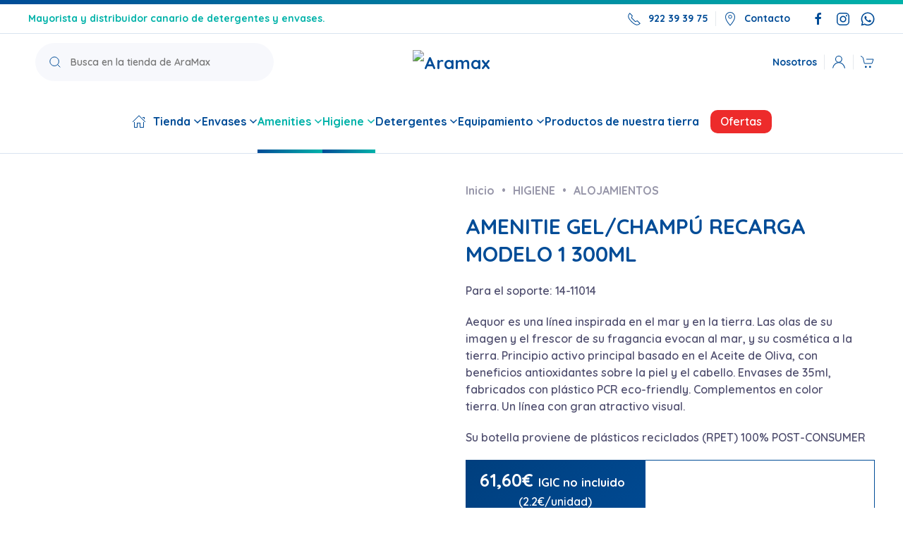

--- FILE ---
content_type: text/html; charset=UTF-8
request_url: https://aramaxcanarias.com/amenitie-gel-champu-recarga-modelo-1-300ml/
body_size: 67227
content:
<!DOCTYPE html>
<html lang="es">
    <head>
      
<!-- Clarity tracking code for https://aramaxcanarias.com/ 
<script>
    (function(c,l,a,r,i,t,y){
        c[a]=c[a]||function(){(c[a].q=c[a].q||[]).push(arguments)};
        t=l.createElement(r);t.async=1;t.src="https://www.clarity.ms/tag/"+i+"?ref=bwt";
        y=l.getElementsByTagName(r)[0];y.parentNode.insertBefore(t,y);
    })(window, document, "clarity", "script", "hjodod2is6");
</script>-->
        <meta charset="UTF-8">
        <meta http-equiv="X-UA-Compatible" content="IE=edge">
        <meta name="viewport" content="width=device-width, initial-scale=1">
		<meta name="description" content="Mayorista de detergentes con certificaciones Ecolabel y material de un solo uso, biodegradables y compostables.">
        <link rel="shortcut icon" href="/wp-content/uploads/favicon.png">
        <link rel="apple-touch-icon" href="/wp-content/uploads/apple-touch-icon.png">
                <meta name='robots' content='index, follow, max-image-preview:large, max-snippet:-1, max-video-preview:-1' />

	<!-- This site is optimized with the Yoast SEO Premium plugin v22.6 (Yoast SEO v26.6) - https://yoast.com/wordpress/plugins/seo/ -->
	<title>AMENITIE GEL/CHAMPÚ RECARGA MODELO 1 300ML | AramaxCanarias</title>
	<meta name="description" content="Unidad de venta: Caja de 28Precio unitario: 2.2€" />
	<link rel="canonical" href="https://aramaxcanarias.com/amenitie-gel-champu-recarga-modelo-1-300ml/" />
	<meta property="og:locale" content="es_ES" />
	<meta property="og:type" content="product" />
	<meta property="og:title" content="AMENITIE GEL/CHAMPÚ RECARGA MODELO 1 300ML" />
	<meta property="og:description" content="Unidad de venta: Caja de 28Precio unitario: 2.2€" />
	<meta property="og:url" content="https://aramaxcanarias.com/amenitie-gel-champu-recarga-modelo-1-300ml/" />
	<meta property="og:site_name" content="AraMax Canarias" />
	<meta property="article:modified_time" content="2026-01-10T15:03:53+00:00" />
	<meta property="og:image" content="https://aramaxcanarias.com/wp-content/uploads/amenitie-gel-champu-recarga.webp" />
	<meta property="og:image:width" content="940" />
	<meta property="og:image:height" content="940" />
	<meta property="og:image:type" content="image/webp" /><meta property="og:image" content="https://aramaxcanarias.com/wp-content/uploads/amenitie-gel-champu.webp" />
	<meta property="og:image:width" content="940" />
	<meta property="og:image:height" content="940" />
	<meta property="og:image:type" content="image/webp" />
	<meta name="twitter:card" content="summary_large_image" />
	<script type="application/ld+json" class="yoast-schema-graph">{"@context":"https://schema.org","@graph":[{"@type":["WebPage","ItemPage"],"@id":"https://aramaxcanarias.com/amenitie-gel-champu-recarga-modelo-1-300ml/","url":"https://aramaxcanarias.com/amenitie-gel-champu-recarga-modelo-1-300ml/","name":"AMENITIE GEL/CHAMPÚ RECARGA MODELO 1 300ML | AramaxCanarias","isPartOf":{"@id":"https://aramaxcanarias.com/#website"},"primaryImageOfPage":{"@id":"https://aramaxcanarias.com/amenitie-gel-champu-recarga-modelo-1-300ml/#primaryimage"},"image":{"@id":"https://aramaxcanarias.com/amenitie-gel-champu-recarga-modelo-1-300ml/#primaryimage"},"thumbnailUrl":"https://aramaxcanarias.com/wp-content/uploads/amenitie-gel-champu-recarga.webp","description":"Unidad de venta: Caja de 28Precio unitario: 2.2€","breadcrumb":{"@id":"https://aramaxcanarias.com/amenitie-gel-champu-recarga-modelo-1-300ml/#breadcrumb"},"inLanguage":"es","potentialAction":{"@type":"BuyAction","target":"https://aramaxcanarias.com/amenitie-gel-champu-recarga-modelo-1-300ml/"}},{"@type":"ImageObject","inLanguage":"es","@id":"https://aramaxcanarias.com/amenitie-gel-champu-recarga-modelo-1-300ml/#primaryimage","url":"https://aramaxcanarias.com/wp-content/uploads/amenitie-gel-champu-recarga.webp","contentUrl":"https://aramaxcanarias.com/wp-content/uploads/amenitie-gel-champu-recarga.webp","width":940,"height":940,"caption":"amenitie gel champú recarga"},{"@type":"BreadcrumbList","@id":"https://aramaxcanarias.com/amenitie-gel-champu-recarga-modelo-1-300ml/#breadcrumb","itemListElement":[{"@type":"ListItem","position":1,"name":"Portada","item":"https://aramaxcanarias.com/"},{"@type":"ListItem","position":2,"name":"Tienda","item":"https://aramaxcanarias.com/"},{"@type":"ListItem","position":3,"name":"AMENITIE GEL/CHAMPÚ RECARGA MODELO 1 300ML"}]},{"@type":"WebSite","@id":"https://aramaxcanarias.com/#website","url":"https://aramaxcanarias.com/","name":"Aramax Canarias","description":"Mayorista de detergentes con certificaciones Ecolabel y material de un solo uso, biodegradables y compostables.","publisher":{"@id":"https://aramaxcanarias.com/#organization"},"potentialAction":[{"@type":"SearchAction","target":{"@type":"EntryPoint","urlTemplate":"https://aramaxcanarias.com/?s={search_term_string}"},"query-input":{"@type":"PropertyValueSpecification","valueRequired":true,"valueName":"search_term_string"}}],"inLanguage":"es"},{"@type":"Organization","@id":"https://aramaxcanarias.com/#organization","name":"Aramax Canarias SL","alternateName":"AramaxCanarias","url":"https://aramaxcanarias.com/","logo":{"@type":"ImageObject","inLanguage":"es","@id":"https://aramaxcanarias.com/#/schema/logo/image/","url":"https://aramaxcanarias.com/wp-content/uploads/logo-AraMax-SEO.png","contentUrl":"https://aramaxcanarias.com/wp-content/uploads/logo-AraMax-SEO.png","width":760,"height":376,"caption":"Aramax Canarias SL"},"image":{"@id":"https://aramaxcanarias.com/#/schema/logo/image/"},"sameAs":["https://www.facebook.com/aramax.canarias.sl/","https://www.instagram.com/aramax_canarias/"],"description":"Distribuidor y mayorista canario de detergentes, envases, vajilla, productos de higiene y más. Venta a restaurantes, hoteles y hostelería en Tenerife y toda Canarias.","email":"ventas@aramaxcanarias.com","telephone":"922393975","legalName":"Aramax Canarias SL","foundingDate":"2012-08-03","numberOfEmployees":{"@type":"QuantitativeValue","minValue":"1","maxValue":"10"}}]}</script>
	<meta property="product:price:amount" content="61.60" />
	<meta property="product:price:currency" content="EUR" />
	<meta property="og:availability" content="instock" />
	<meta property="product:availability" content="instock" />
	<meta property="product:retailer_item_id" content="14-11014-2" />
	<meta property="product:condition" content="new" />
	<!-- / Yoast SEO Premium plugin. -->


<link rel='dns-prefetch' href='//cdn.jsdelivr.net' />
<link rel='dns-prefetch' href='//www.googletagmanager.com' />
<link rel="alternate" title="oEmbed (JSON)" type="application/json+oembed" href="https://aramaxcanarias.com/wp-json/oembed/1.0/embed?url=https%3A%2F%2Faramaxcanarias.com%2Famenitie-gel-champu-recarga-modelo-1-300ml%2F" />
<link rel="alternate" title="oEmbed (XML)" type="text/xml+oembed" href="https://aramaxcanarias.com/wp-json/oembed/1.0/embed?url=https%3A%2F%2Faramaxcanarias.com%2Famenitie-gel-champu-recarga-modelo-1-300ml%2F&#038;format=xml" />
<link rel='stylesheet' id='argpd-informbox-css' href='https://aramaxcanarias.com/wp-content/plugins/adapta-rgpd/assets/css/inform-box-simple.css?ver=1.3.9' media='all' />
<link rel='stylesheet' id='ht_ctc_main_css-css' href='https://aramaxcanarias.com/wp-content/plugins/click-to-chat-for-whatsapp/new/inc/assets/css/main.css?ver=4.35' media='all' />
<link rel='stylesheet' id='woof-sd-switcher23-css' href='https://aramaxcanarias.com/wp-content/plugins/woocommerce-products-filter/ext/smart_designer/css/elements/switcher.css?ver=3.3.2' media='all' />
<link rel='stylesheet' id='wp-block-library-css' href='https://aramaxcanarias.com/wp-includes/css/dist/block-library/style.min.css?ver=6.9' media='all' />
<link rel='stylesheet' id='wc-blocks-style-css' href='https://aramaxcanarias.com/wp-content/plugins/woocommerce/assets/client/blocks/wc-blocks.css?ver=wc-10.4.3' media='all' />
<style id='global-styles-inline-css'>
:root{--wp--preset--aspect-ratio--square: 1;--wp--preset--aspect-ratio--4-3: 4/3;--wp--preset--aspect-ratio--3-4: 3/4;--wp--preset--aspect-ratio--3-2: 3/2;--wp--preset--aspect-ratio--2-3: 2/3;--wp--preset--aspect-ratio--16-9: 16/9;--wp--preset--aspect-ratio--9-16: 9/16;--wp--preset--color--black: #000000;--wp--preset--color--cyan-bluish-gray: #abb8c3;--wp--preset--color--white: #ffffff;--wp--preset--color--pale-pink: #f78da7;--wp--preset--color--vivid-red: #cf2e2e;--wp--preset--color--luminous-vivid-orange: #ff6900;--wp--preset--color--luminous-vivid-amber: #fcb900;--wp--preset--color--light-green-cyan: #7bdcb5;--wp--preset--color--vivid-green-cyan: #00d084;--wp--preset--color--pale-cyan-blue: #8ed1fc;--wp--preset--color--vivid-cyan-blue: #0693e3;--wp--preset--color--vivid-purple: #9b51e0;--wp--preset--gradient--vivid-cyan-blue-to-vivid-purple: linear-gradient(135deg,rgb(6,147,227) 0%,rgb(155,81,224) 100%);--wp--preset--gradient--light-green-cyan-to-vivid-green-cyan: linear-gradient(135deg,rgb(122,220,180) 0%,rgb(0,208,130) 100%);--wp--preset--gradient--luminous-vivid-amber-to-luminous-vivid-orange: linear-gradient(135deg,rgb(252,185,0) 0%,rgb(255,105,0) 100%);--wp--preset--gradient--luminous-vivid-orange-to-vivid-red: linear-gradient(135deg,rgb(255,105,0) 0%,rgb(207,46,46) 100%);--wp--preset--gradient--very-light-gray-to-cyan-bluish-gray: linear-gradient(135deg,rgb(238,238,238) 0%,rgb(169,184,195) 100%);--wp--preset--gradient--cool-to-warm-spectrum: linear-gradient(135deg,rgb(74,234,220) 0%,rgb(151,120,209) 20%,rgb(207,42,186) 40%,rgb(238,44,130) 60%,rgb(251,105,98) 80%,rgb(254,248,76) 100%);--wp--preset--gradient--blush-light-purple: linear-gradient(135deg,rgb(255,206,236) 0%,rgb(152,150,240) 100%);--wp--preset--gradient--blush-bordeaux: linear-gradient(135deg,rgb(254,205,165) 0%,rgb(254,45,45) 50%,rgb(107,0,62) 100%);--wp--preset--gradient--luminous-dusk: linear-gradient(135deg,rgb(255,203,112) 0%,rgb(199,81,192) 50%,rgb(65,88,208) 100%);--wp--preset--gradient--pale-ocean: linear-gradient(135deg,rgb(255,245,203) 0%,rgb(182,227,212) 50%,rgb(51,167,181) 100%);--wp--preset--gradient--electric-grass: linear-gradient(135deg,rgb(202,248,128) 0%,rgb(113,206,126) 100%);--wp--preset--gradient--midnight: linear-gradient(135deg,rgb(2,3,129) 0%,rgb(40,116,252) 100%);--wp--preset--font-size--small: 13px;--wp--preset--font-size--medium: 20px;--wp--preset--font-size--large: 36px;--wp--preset--font-size--x-large: 42px;--wp--preset--spacing--20: 0.44rem;--wp--preset--spacing--30: 0.67rem;--wp--preset--spacing--40: 1rem;--wp--preset--spacing--50: 1.5rem;--wp--preset--spacing--60: 2.25rem;--wp--preset--spacing--70: 3.38rem;--wp--preset--spacing--80: 5.06rem;--wp--preset--shadow--natural: 6px 6px 9px rgba(0, 0, 0, 0.2);--wp--preset--shadow--deep: 12px 12px 50px rgba(0, 0, 0, 0.4);--wp--preset--shadow--sharp: 6px 6px 0px rgba(0, 0, 0, 0.2);--wp--preset--shadow--outlined: 6px 6px 0px -3px rgb(255, 255, 255), 6px 6px rgb(0, 0, 0);--wp--preset--shadow--crisp: 6px 6px 0px rgb(0, 0, 0);}:where(.is-layout-flex){gap: 0.5em;}:where(.is-layout-grid){gap: 0.5em;}body .is-layout-flex{display: flex;}.is-layout-flex{flex-wrap: wrap;align-items: center;}.is-layout-flex > :is(*, div){margin: 0;}body .is-layout-grid{display: grid;}.is-layout-grid > :is(*, div){margin: 0;}:where(.wp-block-columns.is-layout-flex){gap: 2em;}:where(.wp-block-columns.is-layout-grid){gap: 2em;}:where(.wp-block-post-template.is-layout-flex){gap: 1.25em;}:where(.wp-block-post-template.is-layout-grid){gap: 1.25em;}.has-black-color{color: var(--wp--preset--color--black) !important;}.has-cyan-bluish-gray-color{color: var(--wp--preset--color--cyan-bluish-gray) !important;}.has-white-color{color: var(--wp--preset--color--white) !important;}.has-pale-pink-color{color: var(--wp--preset--color--pale-pink) !important;}.has-vivid-red-color{color: var(--wp--preset--color--vivid-red) !important;}.has-luminous-vivid-orange-color{color: var(--wp--preset--color--luminous-vivid-orange) !important;}.has-luminous-vivid-amber-color{color: var(--wp--preset--color--luminous-vivid-amber) !important;}.has-light-green-cyan-color{color: var(--wp--preset--color--light-green-cyan) !important;}.has-vivid-green-cyan-color{color: var(--wp--preset--color--vivid-green-cyan) !important;}.has-pale-cyan-blue-color{color: var(--wp--preset--color--pale-cyan-blue) !important;}.has-vivid-cyan-blue-color{color: var(--wp--preset--color--vivid-cyan-blue) !important;}.has-vivid-purple-color{color: var(--wp--preset--color--vivid-purple) !important;}.has-black-background-color{background-color: var(--wp--preset--color--black) !important;}.has-cyan-bluish-gray-background-color{background-color: var(--wp--preset--color--cyan-bluish-gray) !important;}.has-white-background-color{background-color: var(--wp--preset--color--white) !important;}.has-pale-pink-background-color{background-color: var(--wp--preset--color--pale-pink) !important;}.has-vivid-red-background-color{background-color: var(--wp--preset--color--vivid-red) !important;}.has-luminous-vivid-orange-background-color{background-color: var(--wp--preset--color--luminous-vivid-orange) !important;}.has-luminous-vivid-amber-background-color{background-color: var(--wp--preset--color--luminous-vivid-amber) !important;}.has-light-green-cyan-background-color{background-color: var(--wp--preset--color--light-green-cyan) !important;}.has-vivid-green-cyan-background-color{background-color: var(--wp--preset--color--vivid-green-cyan) !important;}.has-pale-cyan-blue-background-color{background-color: var(--wp--preset--color--pale-cyan-blue) !important;}.has-vivid-cyan-blue-background-color{background-color: var(--wp--preset--color--vivid-cyan-blue) !important;}.has-vivid-purple-background-color{background-color: var(--wp--preset--color--vivid-purple) !important;}.has-black-border-color{border-color: var(--wp--preset--color--black) !important;}.has-cyan-bluish-gray-border-color{border-color: var(--wp--preset--color--cyan-bluish-gray) !important;}.has-white-border-color{border-color: var(--wp--preset--color--white) !important;}.has-pale-pink-border-color{border-color: var(--wp--preset--color--pale-pink) !important;}.has-vivid-red-border-color{border-color: var(--wp--preset--color--vivid-red) !important;}.has-luminous-vivid-orange-border-color{border-color: var(--wp--preset--color--luminous-vivid-orange) !important;}.has-luminous-vivid-amber-border-color{border-color: var(--wp--preset--color--luminous-vivid-amber) !important;}.has-light-green-cyan-border-color{border-color: var(--wp--preset--color--light-green-cyan) !important;}.has-vivid-green-cyan-border-color{border-color: var(--wp--preset--color--vivid-green-cyan) !important;}.has-pale-cyan-blue-border-color{border-color: var(--wp--preset--color--pale-cyan-blue) !important;}.has-vivid-cyan-blue-border-color{border-color: var(--wp--preset--color--vivid-cyan-blue) !important;}.has-vivid-purple-border-color{border-color: var(--wp--preset--color--vivid-purple) !important;}.has-vivid-cyan-blue-to-vivid-purple-gradient-background{background: var(--wp--preset--gradient--vivid-cyan-blue-to-vivid-purple) !important;}.has-light-green-cyan-to-vivid-green-cyan-gradient-background{background: var(--wp--preset--gradient--light-green-cyan-to-vivid-green-cyan) !important;}.has-luminous-vivid-amber-to-luminous-vivid-orange-gradient-background{background: var(--wp--preset--gradient--luminous-vivid-amber-to-luminous-vivid-orange) !important;}.has-luminous-vivid-orange-to-vivid-red-gradient-background{background: var(--wp--preset--gradient--luminous-vivid-orange-to-vivid-red) !important;}.has-very-light-gray-to-cyan-bluish-gray-gradient-background{background: var(--wp--preset--gradient--very-light-gray-to-cyan-bluish-gray) !important;}.has-cool-to-warm-spectrum-gradient-background{background: var(--wp--preset--gradient--cool-to-warm-spectrum) !important;}.has-blush-light-purple-gradient-background{background: var(--wp--preset--gradient--blush-light-purple) !important;}.has-blush-bordeaux-gradient-background{background: var(--wp--preset--gradient--blush-bordeaux) !important;}.has-luminous-dusk-gradient-background{background: var(--wp--preset--gradient--luminous-dusk) !important;}.has-pale-ocean-gradient-background{background: var(--wp--preset--gradient--pale-ocean) !important;}.has-electric-grass-gradient-background{background: var(--wp--preset--gradient--electric-grass) !important;}.has-midnight-gradient-background{background: var(--wp--preset--gradient--midnight) !important;}.has-small-font-size{font-size: var(--wp--preset--font-size--small) !important;}.has-medium-font-size{font-size: var(--wp--preset--font-size--medium) !important;}.has-large-font-size{font-size: var(--wp--preset--font-size--large) !important;}.has-x-large-font-size{font-size: var(--wp--preset--font-size--x-large) !important;}
/*# sourceURL=global-styles-inline-css */
</style>

<style id='classic-theme-styles-inline-css'>
/*! This file is auto-generated */
.wp-block-button__link{color:#fff;background-color:#32373c;border-radius:9999px;box-shadow:none;text-decoration:none;padding:calc(.667em + 2px) calc(1.333em + 2px);font-size:1.125em}.wp-block-file__button{background:#32373c;color:#fff;text-decoration:none}
/*# sourceURL=/wp-includes/css/classic-themes.min.css */
</style>
<link rel='stylesheet' id='contact-form-7-css' href='https://aramaxcanarias.com/wp-content/plugins/contact-form-7/includes/css/styles.css?ver=6.1.4' media='all' />
<link rel='stylesheet' id='woof-css' href='https://aramaxcanarias.com/wp-content/plugins/woocommerce-products-filter/css/front.css?ver=3.3.2' media='all' />
<style id='woof-inline-css'>

.woof_products_top_panel li span, .woof_products_top_panel2 li span{background: url(https://aramaxcanarias.com/wp-content/plugins/woocommerce-products-filter/img/delete.png);background-size: 14px 14px;background-repeat: no-repeat;background-position: right;}
.woof_show_auto_form,.woof_hide_auto_form{ background-image: url('http://aramaxcanarias.com/wp-content/uploads/icon-filtrar.svg'); }
.woof_childs_list_opener span.woof_is_closed{
                        background: url(http://aramaxcanarias.com/wp-content/uploads/ico-mas.svg);
                    }
.woof_childs_list_opener span.woof_is_opened{
                        background: url(http://aramaxcanarias.com/wp-content/uploads/ico-menos.svg);
                    }
.woof_edit_view{
                    display: none;
                }
a.woof_front_toggle{
   float: left;
   margin-right: 15px;
}

/*# sourceURL=woof-inline-css */
</style>
<link rel='stylesheet' id='chosen-drop-down-css' href='https://aramaxcanarias.com/wp-content/plugins/woocommerce-products-filter/js/chosen/chosen.min.css?ver=3.3.2' media='all' />
<link rel='stylesheet' id='plainoverlay-css' href='https://aramaxcanarias.com/wp-content/plugins/woocommerce-products-filter/css/plainoverlay.css?ver=3.3.2' media='all' />
<link rel='stylesheet' id='icheck-jquery-color-css' href='https://aramaxcanarias.com/wp-content/plugins/woocommerce-products-filter/js/icheck/skins/minimal/grey.css?ver=3.3.2' media='all' />
<link rel='stylesheet' id='woof_by_onsales_html_items-css' href='https://aramaxcanarias.com/wp-content/plugins/woocommerce-products-filter/ext/by_onsales/css/by_onsales.css?ver=3.3.2' media='all' />
<link rel='stylesheet' id='woof_color_html_items-css' href='https://aramaxcanarias.com/wp-content/plugins/woocommerce-products-filter/ext/color/css/html_types/color.css?ver=3.3.2' media='all' />
<link rel='stylesheet' id='woof_label_html_items-css' href='https://aramaxcanarias.com/wp-content/plugins/woocommerce-products-filter/ext/label/css/html_types/label.css?ver=3.3.2' media='all' />
<link rel='stylesheet' id='woof_quick_search_html_items-css' href='https://aramaxcanarias.com/wp-content/plugins/woocommerce-products-filter/ext/quick_search/css/quick_search.css?ver=3.3.2' media='all' />
<link rel='stylesheet' id='woof_slider_html_items-css' href='https://aramaxcanarias.com/wp-content/plugins/woocommerce-products-filter/ext/slider/css/html_types/slider.css?ver=3.3.2' media='all' />
<link rel='stylesheet' id='woof_sd_html_items_checkbox-css' href='https://aramaxcanarias.com/wp-content/plugins/woocommerce-products-filter/ext/smart_designer/css/elements/checkbox.css?ver=3.3.2' media='all' />
<link rel='stylesheet' id='woof_sd_html_items_radio-css' href='https://aramaxcanarias.com/wp-content/plugins/woocommerce-products-filter/ext/smart_designer/css/elements/radio.css?ver=3.3.2' media='all' />
<link rel='stylesheet' id='woof_sd_html_items_switcher-css' href='https://aramaxcanarias.com/wp-content/plugins/woocommerce-products-filter/ext/smart_designer/css/elements/switcher.css?ver=3.3.2' media='all' />
<link rel='stylesheet' id='woof_sd_html_items_color-css' href='https://aramaxcanarias.com/wp-content/plugins/woocommerce-products-filter/ext/smart_designer/css/elements/color.css?ver=3.3.2' media='all' />
<link rel='stylesheet' id='woof_sd_html_items_tooltip-css' href='https://aramaxcanarias.com/wp-content/plugins/woocommerce-products-filter/ext/smart_designer/css/tooltip.css?ver=3.3.2' media='all' />
<link rel='stylesheet' id='woof_sd_html_items_front-css' href='https://aramaxcanarias.com/wp-content/plugins/woocommerce-products-filter/ext/smart_designer/css/front.css?ver=3.3.2' media='all' />
<link rel='stylesheet' id='photoswipe-css' href='https://aramaxcanarias.com/wp-content/plugins/woocommerce/assets/css/photoswipe/photoswipe.min.css?ver=10.4.3' media='all' />
<link rel='stylesheet' id='photoswipe-default-skin-css' href='https://aramaxcanarias.com/wp-content/plugins/woocommerce/assets/css/photoswipe/default-skin/default-skin.min.css?ver=10.4.3' media='all' />
<style id='woocommerce-inline-inline-css'>
.woocommerce form .form-row .required { visibility: visible; }
/*# sourceURL=woocommerce-inline-inline-css */
</style>
<link rel='stylesheet' id='cmplz-general-css' href='https://aramaxcanarias.com/wp-content/plugins/complianz-gdpr/assets/css/cookieblocker.min.css?ver=1767466766' media='all' />
<link rel='stylesheet' id='sendcloud-checkout-css-css' href='https://aramaxcanarias.com/wp-content/plugins/sendcloud-shipping/resources/css/sendcloud-checkout.css?ver=2.4.5' media='all' />
<link rel='stylesheet' id='woo-variation-swatches-css' href='https://aramaxcanarias.com/wp-content/plugins/woo-variation-swatches/assets/css/frontend.min.css?ver=1764505963' media='all' />
<style id='woo-variation-swatches-inline-css'>
:root {
--wvs-tick:url("data:image/svg+xml;utf8,%3Csvg filter='drop-shadow(0px 0px 2px rgb(0 0 0 / .8))' xmlns='http://www.w3.org/2000/svg'  viewBox='0 0 30 30'%3E%3Cpath fill='none' stroke='%23ffffff' stroke-linecap='round' stroke-linejoin='round' stroke-width='4' d='M4 16L11 23 27 7'/%3E%3C/svg%3E");

--wvs-cross:url("data:image/svg+xml;utf8,%3Csvg filter='drop-shadow(0px 0px 5px rgb(255 255 255 / .6))' xmlns='http://www.w3.org/2000/svg' width='72px' height='72px' viewBox='0 0 24 24'%3E%3Cpath fill='none' stroke='%23dd3333' stroke-linecap='round' stroke-width='0.6' d='M5 5L19 19M19 5L5 19'/%3E%3C/svg%3E");
--wvs-position:flex-start;
--wvs-single-product-large-item-width:40px;
--wvs-single-product-large-item-height:40px;
--wvs-single-product-large-item-font-size:16px;
--wvs-single-product-item-width:80px;
--wvs-single-product-item-height:40px;
--wvs-single-product-item-font-size:16px;
--wvs-archive-product-item-width:30px;
--wvs-archive-product-item-height:30px;
--wvs-archive-product-item-font-size:16px;
--wvs-tooltip-background-color:#004c97;
--wvs-tooltip-text-color:#FFFFFF;
--wvs-item-box-shadow:0 0 0 1px #009e96;
--wvs-item-background-color:#ffffff;
--wvs-item-text-color:#004c97;
--wvs-hover-item-box-shadow:0 0 0 3px #009e96;
--wvs-hover-item-background-color:#FFFFFF;
--wvs-hover-item-text-color:#004c97;
--wvs-selected-item-box-shadow:0 0 0 2px #004c97;
--wvs-selected-item-background-color:#FFFFFF;
--wvs-selected-item-text-color:#004c97}
/*# sourceURL=woo-variation-swatches-inline-css */
</style>
<link rel='stylesheet' id='hint-css' href='https://aramaxcanarias.com/wp-content/plugins/woo-fly-cart/assets/hint/hint.min.css?ver=6.9' media='all' />
<link rel='stylesheet' id='perfect-scrollbar-css' href='https://aramaxcanarias.com/wp-content/plugins/woo-fly-cart/assets/perfect-scrollbar/css/perfect-scrollbar.min.css?ver=6.9' media='all' />
<link rel='stylesheet' id='perfect-scrollbar-wpc-css' href='https://aramaxcanarias.com/wp-content/plugins/woo-fly-cart/assets/perfect-scrollbar/css/custom-theme.css?ver=6.9' media='all' />
<link rel='stylesheet' id='woofc-fonts-css' href='https://aramaxcanarias.com/wp-content/plugins/woo-fly-cart/assets/css/fonts.css?ver=6.9' media='all' />
<link rel='stylesheet' id='woofc-frontend-css' href='https://aramaxcanarias.com/wp-content/plugins/woo-fly-cart/assets/css/frontend.css?ver=5.9.9' media='all' />
<style id='woofc-frontend-inline-css'>
.woofc-area.woofc-style-01 .woofc-inner, .woofc-area.woofc-style-03 .woofc-inner, .woofc-area.woofc-style-02 .woofc-area-bot .woofc-action .woofc-action-inner > div a:hover, .woofc-area.woofc-style-04 .woofc-area-bot .woofc-action .woofc-action-inner > div a:hover {
                            background-color: #000000;
                        }

                        .woofc-area.woofc-style-01 .woofc-area-bot .woofc-action .woofc-action-inner > div a, .woofc-area.woofc-style-02 .woofc-area-bot .woofc-action .woofc-action-inner > div a, .woofc-area.woofc-style-03 .woofc-area-bot .woofc-action .woofc-action-inner > div a, .woofc-area.woofc-style-04 .woofc-area-bot .woofc-action .woofc-action-inner > div a {
                            outline: none;
                            color: #000000;
                        }

                        .woofc-area.woofc-style-02 .woofc-area-bot .woofc-action .woofc-action-inner > div a, .woofc-area.woofc-style-04 .woofc-area-bot .woofc-action .woofc-action-inner > div a {
                            border-color: #000000;
                        }

                        .woofc-area.woofc-style-05 .woofc-inner{
                            background-color: #000000;
                            background-image: url('');
                            background-size: cover;
                            background-position: center;
                            background-repeat: no-repeat;
                        }
                        
                        .woofc-count span {
                            background-color: #000000;
                        }
/*# sourceURL=woofc-frontend-inline-css */
</style>
<link rel='stylesheet' id='dgwt-wcas-style-css' href='https://aramaxcanarias.com/wp-content/plugins/ajax-search-for-woocommerce-premium/assets/css/style.min.css?ver=1.22.1' media='all' />
<link rel='stylesheet' id='ywdpd_owl-css' href='https://aramaxcanarias.com/wp-content/plugins/yith-woocommerce-dynamic-pricing-and-discounts-premium/assets/css/owl/owl.carousel.min.css?ver=4.7.0' media='all' />
<link rel='stylesheet' id='yith_ywdpd_frontend-css' href='https://aramaxcanarias.com/wp-content/plugins/yith-woocommerce-dynamic-pricing-and-discounts-premium/assets/css/frontend.css?ver=4.7.0' media='all' />
<link rel='stylesheet' id='wqpmb-style-css' href='https://aramaxcanarias.com/wp-content/plugins/wc-quantity-plus-minus-button/assets/css/style.css?ver=1.0.0' media='all' />
<link href="https://aramaxcanarias.com/wp-content/themes/yootheme/css/theme.1.css?ver=1765485452" rel="stylesheet">
<script type="text/template" id="tmpl-variation-template">
	<div class="woocommerce-variation-description">{{{ data.variation.variation_description }}}</div>
	<div class="woocommerce-variation-price">{{{ data.variation.price_html }}}</div>
	<div class="woocommerce-variation-availability">{{{ data.variation.availability_html }}}</div>
</script>
<script type="text/template" id="tmpl-unavailable-variation-template">
	<p role="alert">Lo siento, este producto no está disponible. Por favor, elige otra combinación.</p>
</script>
<script src="https://aramaxcanarias.com/wp-includes/js/jquery/jquery.min.js?ver=3.7.1" id="jquery-core-js"></script>
<script src="https://aramaxcanarias.com/wp-includes/js/jquery/jquery-migrate.min.js?ver=3.4.1" id="jquery-migrate-js"></script>
<script src="https://aramaxcanarias.com/wp-content/plugins/woocommerce/assets/js/jquery-blockui/jquery.blockUI.min.js?ver=2.7.0-wc.10.4.3" id="wc-jquery-blockui-js" data-wp-strategy="defer"></script>
<script src="https://aramaxcanarias.com/wp-content/plugins/woocommerce/assets/js/zoom/jquery.zoom.min.js?ver=1.7.21-wc.10.4.3" id="wc-zoom-js" defer data-wp-strategy="defer"></script>
<script src="https://aramaxcanarias.com/wp-content/plugins/woocommerce/assets/js/flexslider/jquery.flexslider.min.js?ver=2.7.2-wc.10.4.3" id="wc-flexslider-js" defer data-wp-strategy="defer"></script>
<script src="https://aramaxcanarias.com/wp-content/plugins/woocommerce/assets/js/photoswipe/photoswipe.min.js?ver=4.1.1-wc.10.4.3" id="wc-photoswipe-js" defer data-wp-strategy="defer"></script>
<script src="https://aramaxcanarias.com/wp-content/plugins/woocommerce/assets/js/photoswipe/photoswipe-ui-default.min.js?ver=4.1.1-wc.10.4.3" id="wc-photoswipe-ui-default-js" defer data-wp-strategy="defer"></script>
<script id="wc-single-product-js-extra">
var wc_single_product_params = {"i18n_required_rating_text":"Por favor elige una puntuaci\u00f3n","i18n_rating_options":["1 de 5 estrellas","2 de 5 estrellas","3 de 5 estrellas","4 de 5 estrellas","5 de 5 estrellas"],"i18n_product_gallery_trigger_text":"Ver galer\u00eda de im\u00e1genes a pantalla completa","review_rating_required":"yes","flexslider":{"rtl":false,"animation":"slide","smoothHeight":true,"directionNav":false,"controlNav":"thumbnails","slideshow":false,"animationSpeed":500,"animationLoop":false,"allowOneSlide":false},"zoom_enabled":"1","zoom_options":[],"photoswipe_enabled":"1","photoswipe_options":{"shareEl":false,"closeOnScroll":false,"history":false,"hideAnimationDuration":0,"showAnimationDuration":0},"flexslider_enabled":"1"};
//# sourceURL=wc-single-product-js-extra
</script>
<script src="https://aramaxcanarias.com/wp-content/plugins/woocommerce/assets/js/frontend/single-product.min.js?ver=10.4.3" id="wc-single-product-js" defer data-wp-strategy="defer"></script>
<script src="https://aramaxcanarias.com/wp-content/plugins/woocommerce/assets/js/js-cookie/js.cookie.min.js?ver=2.1.4-wc.10.4.3" id="wc-js-cookie-js" data-wp-strategy="defer"></script>
<script id="woocommerce-js-extra">
var woocommerce_params = {"ajax_url":"/wp-admin/admin-ajax.php","wc_ajax_url":"/?wc-ajax=%%endpoint%%","i18n_password_show":"Mostrar contrase\u00f1a","i18n_password_hide":"Ocultar contrase\u00f1a"};
//# sourceURL=woocommerce-js-extra
</script>
<script src="https://aramaxcanarias.com/wp-content/plugins/woocommerce/assets/js/frontend/woocommerce.min.js?ver=10.4.3" id="woocommerce-js" defer data-wp-strategy="defer"></script>

<!-- Fragmento de código de la etiqueta de Google (gtag.js) añadida por Site Kit -->
<!-- Fragmento de código de Google Analytics añadido por Site Kit -->
<script src="https://www.googletagmanager.com/gtag/js?id=GT-TQDNKQBQ" id="google_gtagjs-js" async></script>
<script id="google_gtagjs-js-after">
window.dataLayer = window.dataLayer || [];function gtag(){dataLayer.push(arguments);}
gtag("set","linker",{"domains":["aramaxcanarias.com"]});
gtag("js", new Date());
gtag("set", "developer_id.dZTNiMT", true);
gtag("config", "GT-TQDNKQBQ");
//# sourceURL=google_gtagjs-js-after
</script>
<link rel="https://api.w.org/" href="https://aramaxcanarias.com/wp-json/" /><link rel="alternate" title="JSON" type="application/json" href="https://aramaxcanarias.com/wp-json/wp/v2/product/10664" /><meta name="generator" content="WordPress 6.9" />
<meta name="generator" content="WooCommerce 10.4.3" />
<link rel='shortlink' href='https://aramaxcanarias.com/?p=10664' />
<meta name="generator" content="Site Kit by Google 1.168.0" /><style type='text/css' id='wqpmb_internal_css'>.qib-button-wrapper button.qib-button{
}
.qib-button-wrapper button.qib-button:hover{
}
.qib-button-wrapper .quantity input.input-text.qty.text{
}
</style>			<style>.cmplz-hidden {
					display: none !important;
				}</style>		<style>
			.dgwt-wcas-ico-magnifier,.dgwt-wcas-ico-magnifier-handler{max-width:20px}.dgwt-wcas-search-wrapp .dgwt-wcas-sf-wrapp input[type=search].dgwt-wcas-search-input,.dgwt-wcas-search-wrapp .dgwt-wcas-sf-wrapp input[type=search].dgwt-wcas-search-input:hover,.dgwt-wcas-search-wrapp .dgwt-wcas-sf-wrapp input[type=search].dgwt-wcas-search-input:focus{color:#004c97}.dgwt-wcas-sf-wrapp input[type=search].dgwt-wcas-search-input::placeholder{color:#004c97;opacity:.3}.dgwt-wcas-sf-wrapp input[type=search].dgwt-wcas-search-input::-webkit-input-placeholder{color:#004c97;opacity:.3}.dgwt-wcas-sf-wrapp input[type=search].dgwt-wcas-search-input:-moz-placeholder{color:#004c97;opacity:.3}.dgwt-wcas-sf-wrapp input[type=search].dgwt-wcas-search-input::-moz-placeholder{color:#004c97;opacity:.3}.dgwt-wcas-sf-wrapp input[type=search].dgwt-wcas-search-input:-ms-input-placeholder{color:#004c97}.dgwt-wcas-no-submit.dgwt-wcas-search-wrapp .dgwt-wcas-ico-magnifier path,.dgwt-wcas-search-wrapp .dgwt-wcas-close path{fill:#004c97}.dgwt-wcas-loader-circular-path{stroke:#004c97}.dgwt-wcas-preloader{opacity:.6}.dgwt-wcas-search-wrapp .dgwt-wcas-sf-wrapp .dgwt-wcas-search-submit::before{}.dgwt-wcas-search-wrapp .dgwt-wcas-sf-wrapp .dgwt-wcas-search-submit:hover::before,.dgwt-wcas-search-wrapp .dgwt-wcas-sf-wrapp .dgwt-wcas-search-submit:focus::before{}.dgwt-wcas-search-wrapp .dgwt-wcas-sf-wrapp .dgwt-wcas-search-submit,.dgwt-wcas-om-bar .dgwt-wcas-om-return{color:#004c97}.dgwt-wcas-search-wrapp .dgwt-wcas-ico-magnifier,.dgwt-wcas-search-wrapp .dgwt-wcas-sf-wrapp .dgwt-wcas-search-submit svg path,.dgwt-wcas-om-bar .dgwt-wcas-om-return svg path{fill:#004c97}.dgwt-wcas-search-icon{color:#004c97}.dgwt-wcas-search-icon path{fill:#004c97}		</style>
		<!-- Google site verification - Google for WooCommerce -->
<meta name="google-site-verification" content="cLmAIVRYy5i98tyioC2uTr0-DBxjhyCxDOeR040vXYA" />
	<noscript><style>.woocommerce-product-gallery{ opacity: 1 !important; }</style></noscript>
	<script src="https://aramaxcanarias.com/wp-content/themes/yootheme/vendor/assets/uikit/dist/js/uikit.min.js?ver=4.5.15"></script>
<script src="https://aramaxcanarias.com/wp-content/themes/yootheme/vendor/assets/uikit/dist/js/uikit-icons-devstack.min.js?ver=4.5.15"></script>
<script src="https://aramaxcanarias.com/wp-content/themes/yootheme/js/theme.js?ver=4.5.15"></script>
<script>window.yootheme ||= {}; var $theme = yootheme.theme = {"i18n":{"close":{"label":"Cerrar","0":"yootheme"},"totop":{"label":"Back to top","0":"yootheme"},"marker":{"label":"Open","0":"yootheme"},"navbarToggleIcon":{"label":"Abrir el men\u00fa","0":"yootheme"},"paginationPrevious":{"label":"P\u00e1gina anterior","0":"yootheme"},"paginationNext":{"label":"P\u00e1gina siguiente","0":"yootheme"},"searchIcon":{"toggle":"B\u00fasqueda abierta","submit":"Enviar b\u00fasqueda"},"slider":{"next":"Diapositiva siguiente","previous":"Diapositiva anterior","slideX":"Diapositiva %s","slideLabel":"%s de %s"},"slideshow":{"next":"Diapositiva siguiente","previous":"Diapositiva anterior","slideX":"Diapositiva %s","slideLabel":"%s de %s"},"lightboxPanel":{"next":"Diapositiva siguiente","previous":"Diapositiva anterior","slideLabel":"%s de %s","close":"Cerrar"}}};</script>
<script>//mas codigo en footer
//append link google font for fine Inter performance
jQuery('head').append('<link rel="preconnect" href="https://fonts.googleapis.com"><link rel="preconnect" href="https://fonts.gstatic.com" crossorigin><link href="https://fonts.googleapis.com/css2?family=Quicksand:wght@100;200;300;400;500;600;700;800&display=swap" rel="stylesheet">')

jQuery(function() {
    jQuery(".tm-toolbar .widget_nav_menu>ul").append(jQuery(".menu-item-type-woofc, .menu-item-type-woosw"));
    jQuery(".menu-item-type-wpcas a").empty();
    jQuery(".menu-item-type-woosw").attr("uk-icon", "icon: heart");
    //jQuery(".product .tm-element-woo-description").insertAfter( ".product .price" );
       
    jQuery(".woocommerce-MyAccount-navigation ul").addClass("uk-list").addClass("uk-list-divider");
    jQuery(".woof_container_inner_talla .woof_list.woof_list_checkbox").addClass("uk-grid").addClass("uk-child-width-1-2");
    jQuery(".woof_container_inner_talla .woof_list.woof_list_checkbox").addClass("uk-grid").addClass("uk-child-width-1-2");
    jQuery(".stock_alert_button").addClass("uk-button").addClass("uk-button-small").addClass("uk-button-secondary");
    jQuery(".stock_alert_email").addClass("uk-input").addClass("uk-form-small").addClass("uk-width-1-2@s");
  /*jQuery(".qty").attr("type", "number"); */
    jQuery(".mailpoet-manage-subscription").addClass("uk-grid").addClass("uk-child-width-1-2@s");
    jQuery(".mailpoet-manage-subscription p.mailpoet_paragraph").addClass("uk-width-1-1");
    jQuery(".mailpoet_text").addClass("uk-input");
    jQuery(".mailpoet_select").addClass("uk-select");
    jQuery(".mailpoet-manage-subscription input[title=Empresa]").attr("placeholder","Empresa");
    jQuery(".mailpoet-manage-subscription input[title=Teléfono]").attr("placeholder","Teléfono");   
    jQuery(".mailpoet_submit, .mailpoet_confirm_unsubscribe a").addClass("uk-button").addClass("uk-button-secondary");
    jQuery(".mailpoet_confirm_unsubscribe a").addClass("uk-margin-top");
});
//ARAMAX
jQuery(function() {
    var url = window.location.href;
    //console.log(url);
    if (url.search('swoof') != -1 || url.search('dgwt_wcas') != -1 || url.search('featured') != -1 || url.search('page') != -1) {
        console.log(url);
        UIkit.scroll('html, body').scrollTo('#listado');
    }
    //
    UIkit.nav('.cats .product-categories', {
        targets: '> .cat-parent'
    });
    UIkit.nav('.cats .children', {
        targets: '> .cat-parent'
    });
    jQuery(".cats .uk-nav").addClass("uk-nav-default");
    //
    jQuery(".products").attr("uk-grid","").addClass("uk-grid-small");
   jQuery("#footer").insertAfter(jQuery("#listado"));
    jQuery("#legal").insertAfter(jQuery("#footer"));
    jQuery(".home #featured").insertAfter(jQuery("#listado"));
    jQuery(".home #footer").insertAfter(jQuery("#featured"));
jQuery(".tm-element-woo-description").insertAfter(jQuery(".price"));   
   
    jQuery(".uk-slider-items .price").each(function() {
    var text = jQuery(this).text();
    text = text.replace(" IGIC no incluido", "");
    jQuery(this).text(text);
});

    UIkit.icon.add('slidenav-previous','<svg width="25" height="40" viewBox="0 0 25 40" xmlns="http://www.w3.org/2000/svg"><polyline fill="none" stroke="#000" stroke-width="2" points="20.527,1.5 2,20.024 20.525,38.547 "></polyline></svg>');
    UIkit.icon.add('slidenav-next','<svg width="25" height="40" viewBox="0 0 25 40" xmlns="http://www.w3.org/2000/svg"><polyline fill="none" stroke="#000" stroke-width="2" points="4.002,38.547 22.527,20.024 4,1.5 "></polyline></svg>');
});</script>		<style id="wp-custom-css">
			.term-ofertas .banner-ofertas-wrapper {
  display: none !important;
}

		</style>
		        <script id="mcjs">!function(c,h,i,m,p){m=c.createElement(h),p=c.getElementsByTagName(h)[0],m.async=1,m.src=i,p.parentNode.insertBefore(m,p)}(document,"script","https://chimpstatic.com/mcjs-connected/js/users/5e28e010d72d74893f4844f27/1df7445940dda47700775ac04.js");</script>
        <meta name="google-site-verification" content="Po5gCwaZ5eLGy4FsB2D5zfeij_byEzSMKyoMiXdiPns" />	
	
	<link rel='stylesheet' id='ion.range-slider-css' href='https://aramaxcanarias.com/wp-content/plugins/woocommerce-products-filter/js/ion.range-slider/css/ion.rangeSlider.css?ver=3.3.2' media='all' />
<link rel='stylesheet' id='woof_tooltip-css-css' href='https://aramaxcanarias.com/wp-content/plugins/woocommerce-products-filter/js/tooltip/css/tooltipster.bundle.min.css?ver=3.3.2' media='all' />
<link rel='stylesheet' id='woof_tooltip-css-noir-css' href='https://aramaxcanarias.com/wp-content/plugins/woocommerce-products-filter/js/tooltip/css/plugins/tooltipster/sideTip/themes/tooltipster-sideTip-noir.min.css?ver=3.3.2' media='all' />
</head>
	    <body id="amenitie" class="wp-singular product-template-default single single-product postid-10664 wp-theme-yootheme wp-child-theme-yootheme-aramax theme-yootheme woocommerce woocommerce-page woocommerce-no-js woo-variation-swatches wvs-behavior-blur wvs-theme-yootheme-aramax wvs-show-label wvs-tooltip">
        <div class="tm-frame-top uk-visible@s"></div>
        <div class="tm-frame-bottom uk-visible@s"></div>
        <div class="tm-frame-right uk-visible@s"></div>
        <div class="tm-frame-left uk-visible@s"></div>
        
        
        
        <div class="tm-page">

                        


<header class="tm-header-mobile uk-hidden@s">


        <div uk-sticky cls-active="uk-navbar-sticky" sel-target=".uk-navbar-container">
    
        <div class="uk-navbar-container">

            <div class="uk-container uk-container-expand">
                <nav class="uk-navbar" uk-navbar="{&quot;align&quot;:&quot;left&quot;,&quot;container&quot;:&quot;.tm-header-mobile &gt; [uk-sticky]&quot;,&quot;boundary&quot;:&quot;.tm-header-mobile .uk-navbar-container&quot;}">

                                        <div class="uk-navbar-left ">

                                                    <a href="https://aramaxcanarias.com/" aria-label="Volver a la página de inicio" class="uk-logo uk-navbar-item">
    <img alt="Aramax" loading="eager" src="/wp-content/themes/yootheme/cache/a6/logo-aramax-txt-a6527f2a.png" srcset="/wp-content/themes/yootheme/cache/a6/logo-aramax-txt-a6527f2a.png 180w, /wp-content/themes/yootheme/cache/4e/logo-aramax-txt-4ed388b6.png 360w" sizes="(min-width: 180px) 180px" width="180" height="59"></a>                        
                        
                        
                    </div>
                    
                    
                                        <div class="uk-navbar-right">

                                                    
<div class="uk-navbar-item uk-margin-small-right widget woocommerce dgwt-wcas-widget" id="dgwt_wcas_ajax_search-7">

    
    <div  class="dgwt-wcas-search-wrapp dgwt-wcas-is-detail-box dgwt-wcas-has-submit woocommerce dgwt-wcas-style-pirx js-dgwt-wcas-layout-icon dgwt-wcas-layout-icon js-dgwt-wcas-mobile-overlay-enabled">
			<div  class="dgwt-wcas-search-icon js-dgwt-wcas-search-icon-handler"><i uk-icon="search" class="dgwt-wcas-ico-magnifier-handler"></i></div>
		<div class="dgwt-wcas-search-icon-arrow"></div>
		<form class="dgwt-wcas-search-form" role="search" action="https://aramaxcanarias.com/" method="get">
		<div class="dgwt-wcas-sf-wrapp">
						<label class="screen-reader-text"
			       for="dgwt-wcas-search-input-1">Búsqueda de productos</label>

			<input id="dgwt-wcas-search-input-1"
			       type="search"
			       class="dgwt-wcas-search-input"
			       name="s"
			       value=""
			       placeholder="Busca en la tienda de AraMax"
			       autocomplete="off"
				   			/>
			<div class="dgwt-wcas-preloader"></div>

			<div class="dgwt-wcas-voice-search"></div>

							<button type="submit"
				        aria-label="Buscar"
				        class="dgwt-wcas-search-submit"><i uk-icon="search" class="dgwt-wcas-ico-magnifier"></i></button>
			
			<input type="hidden" name="post_type" value="product"/>
			<input type="hidden" name="dgwt_wcas" value="1"/>

			
					</div>
	</form>
</div>

</div>

<ul class="uk-navbar-nav">
    
	<li class="menu-item menu-item-type-post_type menu-item-object-page menu-item-has-children uk-parent"><a href="https://aramaxcanarias.com/mi-cuenta/" class="uk-preserve-width"><span uk-icon="icon: user;"></span> </a>
	<div class="uk-drop uk-navbar-dropdown"><div><ul class="uk-nav uk-navbar-dropdown-nav">

		<li class="menu-item menu-item-type-custom menu-item-object-custom"><a href="https://aramaxcanarias.com/mi-cuenta/edit-account/">Detalles de la cuenta</a></li>
		<li class="menu-item menu-item-type-custom menu-item-object-custom"><a href="https://aramaxcanarias.com/mi-cuenta/edit-address/">Direcciones</a></li>
		<li class="menu-item menu-item-type-custom menu-item-object-custom"><a href="https://aramaxcanarias.com/mi-cuenta/orders/">Pedidos</a></li></ul></div></div></li>
	<li class="menu-item menu-item-type-post_type menu-item-object-page"><a href="https://aramaxcanarias.com/carrito/" class="uk-preserve-width"><span uk-icon="icon: cart;"></span>  <span data-cart-parenthesis></span></a></li></ul>
                        
                                                    <a uk-toggle href="#tm-dialog-mobile" class="uk-navbar-toggle uk-navbar-toggle-animate">

        
        <div uk-navbar-toggle-icon></div>

        
    </a>                        
                    </div>
                    
                </nav>
            </div>

        </div>

        </div>
    



    
    
        <div id="tm-dialog-mobile" class="uk-dropbar uk-dropbar-right" uk-drop="{&quot;clsDrop&quot;:&quot;uk-dropbar&quot;,&quot;flip&quot;:&quot;false&quot;,&quot;container&quot;:&quot;.tm-header-mobile &gt; [uk-sticky]&quot;,&quot;target-y&quot;:&quot;.tm-header-mobile .uk-navbar-container&quot;,&quot;mode&quot;:&quot;click&quot;,&quot;target-x&quot;:&quot;.tm-header-mobile .uk-navbar-container&quot;,&quot;stretch&quot;:true,&quot;pos&quot;:&quot;bottom-right&quot;,&quot;bgScroll&quot;:&quot;false&quot;,&quot;animation&quot;:&quot;slide-right&quot;,&quot;animateOut&quot;:true,&quot;duration&quot;:300,&quot;toggle&quot;:&quot;false&quot;}">

        <div class="tm-height-min-1-1 uk-flex uk-flex-column">

            
                        <div class="uk-margin-auto-bottom">
                
<div class="uk-grid uk-child-width-1-1" uk-grid>    <div>
<div class="uk-panel widget woocommerce dgwt-wcas-widget" id="dgwt_wcas_ajax_search-6">

    
    <div  class="dgwt-wcas-search-wrapp dgwt-wcas-is-detail-box dgwt-wcas-has-submit woocommerce dgwt-wcas-style-pirx js-dgwt-wcas-layout-classic dgwt-wcas-layout-classic js-dgwt-wcas-mobile-overlay-enabled">
		<form class="dgwt-wcas-search-form" role="search" action="https://aramaxcanarias.com/" method="get">
		<div class="dgwt-wcas-sf-wrapp">
						<label class="screen-reader-text"
			       for="dgwt-wcas-search-input-2">Búsqueda de productos</label>

			<input id="dgwt-wcas-search-input-2"
			       type="search"
			       class="dgwt-wcas-search-input"
			       name="s"
			       value=""
			       placeholder="Busca en la tienda de AraMax"
			       autocomplete="off"
				   			/>
			<div class="dgwt-wcas-preloader"></div>

			<div class="dgwt-wcas-voice-search"></div>

							<button type="submit"
				        aria-label="Buscar"
				        class="dgwt-wcas-search-submit"><i uk-icon="search" class="dgwt-wcas-ico-magnifier"></i></button>
			
			<input type="hidden" name="post_type" value="product"/>
			<input type="hidden" name="dgwt_wcas" value="1"/>

			
					</div>
	</form>
</div>

</div>
</div>    <div>
<div class="uk-panel widget widget_nav_menu" id="nav_menu-18">

    
    
<ul class="uk-nav uk-nav-default uk-nav-accordion" uk-nav="targets: &gt; .js-accordion" uk-scrollspy-nav="closest: li; scroll: true;">
    
	<li class="menu-item menu-item-type-taxonomy menu-item-object-product_cat"><a href="https://aramaxcanarias.com/ofertas/">OFERTAS</a></li>
	<li class="menu-item menu-item-type-custom menu-item-object-custom menu-item-has-children js-accordion uk-parent"><a href>ENVASES <span uk-nav-parent-icon></span></a>
	<ul class="uk-nav-sub">

		<li class="menu-item menu-item-type-taxonomy menu-item-object-product_cat menu-item-has-children uk-parent"><a href="https://aramaxcanarias.com/envases/plasticos-reciclables/">ENVASES DE PLÁSTICO</a>
		<ul>

			<li class="menu-item menu-item-type-taxonomy menu-item-object-product_cat"><a href="https://aramaxcanarias.com/envases/plasticos-reciclables/platos-plastico/">PLATOS DE PLÁSTICO</a></li>
			<li class="menu-item menu-item-type-taxonomy menu-item-object-product_cat"><a href="https://aramaxcanarias.com/envases/plasticos-reciclables/vasos-plasticos/">VASOS DE PLÁSTICO</a></li>
			<li class="menu-item menu-item-type-taxonomy menu-item-object-product_cat"><a href="https://aramaxcanarias.com/envases/plasticos-reciclables/ensaladeras-de-plastico/">ENSALADERAS DE PLÁSTICO</a></li>
			<li class="menu-item menu-item-type-taxonomy menu-item-object-product_cat"><a href="https://aramaxcanarias.com/envases/plasticos-reciclables/envases-salsas/">ENVASES PARA SALSAS</a></li>
			<li class="menu-item menu-item-type-taxonomy menu-item-object-product_cat"><a href="https://aramaxcanarias.com/envases/plasticos-reciclables/envases-microondas/">ENVASES PARA MICROONDAS</a></li>
			<li class="menu-item menu-item-type-taxonomy menu-item-object-product_cat"><a href="https://aramaxcanarias.com/envases/plasticos-reciclables/envases-tartas/">ENVASES DE PLÁSTICO PARA TARTAS</a></li>
			<li class="menu-item menu-item-type-taxonomy menu-item-object-product_cat"><a href="https://aramaxcanarias.com/envases/plasticos-reciclables/envases-postres/">ENVASES PARA POSTRES</a></li>
			<li class="menu-item menu-item-type-taxonomy menu-item-object-product_cat"><a href="https://aramaxcanarias.com/envases/plasticos-reciclables/envases-plastico-hot-dog/">ENVASES PLÁSTICO PARA HOT DOG</a></li>
			<li class="menu-item menu-item-type-taxonomy menu-item-object-product_cat"><a href="https://aramaxcanarias.com/envases/plasticos-reciclables/envases-plastico-hamburguesas/">ENVASES PLÁSTICO PARA HAMBURGUESAS</a></li>
			<li class="menu-item menu-item-type-taxonomy menu-item-object-product_cat"><a href="https://aramaxcanarias.com/envases/plasticos-reciclables/loncheados/">ENVASES PARA LONCHEADOS</a></li>
			<li class="menu-item menu-item-type-taxonomy menu-item-object-product_cat"><a href="https://aramaxcanarias.com/envases/plasticos-reciclables/bowls-de-plastico/">BOWLS DE PLÁSTICO</a></li>
			<li class="menu-item menu-item-type-taxonomy menu-item-object-product_cat"><a href="https://aramaxcanarias.com/envases/plasticos-reciclables/botellas-pet/">BOTELLAS DE PLÁSTICO PET</a></li>
			<li class="menu-item menu-item-type-taxonomy menu-item-object-product_cat"><a href="https://aramaxcanarias.com/envases/plasticos-reciclables/bandejas-termosellables/">BANDEJAS TERMOSELLABLES</a></li>
			<li class="menu-item menu-item-type-taxonomy menu-item-object-product_cat"><a href="https://aramaxcanarias.com/envases/plasticos-reciclables/envase-bisagra-plastico/">ENVASE BISAGRA DE PLÁSTICO</a></li>
			<li class="menu-item menu-item-type-taxonomy menu-item-object-product_cat"><a href="https://aramaxcanarias.com/envases/plasticos-reciclables/tarrinas-helados/">TARRINAS PARA HELADOS</a></li>
			<li class="menu-item menu-item-type-taxonomy menu-item-object-product_cat"><a href="https://aramaxcanarias.com/envases/plasticos-reciclables/bandejas-gastronorm-plastico/">BANDEJAS GASTRONORM DE PLÁSTICO</a></li>
			<li class="menu-item menu-item-type-taxonomy menu-item-object-product_cat"><a href="https://aramaxcanarias.com/envases/plasticos-reciclables/envases-inyectados-chinos/">ENVASES INYECTADOS CHINOS</a></li>
			<li class="menu-item menu-item-type-taxonomy menu-item-object-product_cat"><a href="https://aramaxcanarias.com/envases/plasticos-reciclables/envases-plastico-pollos/">ENVASES DE PLÁSTICO PARA POLLOS</a></li>
			<li class="menu-item menu-item-type-taxonomy menu-item-object-product_cat"><a href="https://aramaxcanarias.com/envases/plasticos-reciclables/tapas-plastico/">TAPAS DE PLÁSTICO</a></li></ul></li>
		<li class="menu-item menu-item-type-taxonomy menu-item-object-product_cat menu-item-has-children uk-parent"><a href="https://aramaxcanarias.com/envases/papel-y-carton/">ENVASES DE PAPEL Y CARTÓN</a>
		<ul>

			<li class="menu-item menu-item-type-taxonomy menu-item-object-product_cat"><a href="https://aramaxcanarias.com/envases/papel-y-carton/vasos-carton/">VASOS DE CARTÓN</a></li>
			<li class="menu-item menu-item-type-taxonomy menu-item-object-product_cat"><a href="https://aramaxcanarias.com/envases/papel-y-carton/platos-carton/">PLATOS DE CARTÓN</a></li>
			<li class="menu-item menu-item-type-taxonomy menu-item-object-product_cat"><a href="https://aramaxcanarias.com/envases/papel-y-carton/bandejas-carton/">BANDEJAS DE CARTÓN</a></li>
			<li class="menu-item menu-item-type-taxonomy menu-item-object-product_cat"><a href="https://aramaxcanarias.com/envases/papel-y-carton/kraft-con-ventana/">ENVASES KRAFT CON VENTANA</a></li>
			<li class="menu-item menu-item-type-taxonomy menu-item-object-product_cat"><a href="https://aramaxcanarias.com/envases/papel-y-carton/portavasos-carton/">PORTAVASOS DE CARTÓN</a></li>
			<li class="menu-item menu-item-type-taxonomy menu-item-object-product_cat"><a href="https://aramaxcanarias.com/envases/papel-y-carton/bowls-carton/">BOWLS DE CARTÓN</a></li>
			<li class="menu-item menu-item-type-taxonomy menu-item-object-product_cat"><a href="https://aramaxcanarias.com/envases/papel-y-carton/barquetas-carton-kraft/">BARQUETAS DE CARTÓN KRAFT</a></li>
			<li class="menu-item menu-item-type-taxonomy menu-item-object-product_cat"><a href="https://aramaxcanarias.com/envases/papel-y-carton/cajas-paellas/">CAJAS PARA PAELLAS</a></li>
			<li class="menu-item menu-item-type-taxonomy menu-item-object-product_cat"><a href="https://aramaxcanarias.com/envases/papel-y-carton/cajas-pizza/">CAJAS PARA PIZZA</a></li>
			<li class="menu-item menu-item-type-taxonomy menu-item-object-product_cat"><a href="https://aramaxcanarias.com/envases/papel-y-carton/envases-palomitas/">ENVASES PARA PALOMITAS</a></li>
			<li class="menu-item menu-item-type-taxonomy menu-item-object-product_cat"><a href="https://aramaxcanarias.com/envases/papel-y-carton/envases-carton-hamburguesas/">ENVASES DE CARTÓN PARA HAMBURGUESAS</a></li>
			<li class="menu-item menu-item-type-taxonomy menu-item-object-product_cat"><a href="https://aramaxcanarias.com/envases/papel-y-carton/multifood-carton/">ENVASES MULTIFOOD DE CARTÓN</a></li>
			<li class="menu-item menu-item-type-taxonomy menu-item-object-product_cat"><a href="https://aramaxcanarias.com/envases/papel-y-carton/soperas-carton/">SOPERAS DE CARTÓN</a></li>
			<li class="menu-item menu-item-type-taxonomy menu-item-object-product_cat"><a href="https://aramaxcanarias.com/envases/papel-y-carton/fuzione/">ENVASES FUZIONE</a></li>
			<li class="menu-item menu-item-type-taxonomy menu-item-object-product_cat"><a href="https://aramaxcanarias.com/envases/papel-y-carton/petacas-fritos/">PETACAS PARA FRITOS</a></li>
			<li class="menu-item menu-item-type-taxonomy menu-item-object-product_cat"><a href="https://aramaxcanarias.com/envases/papel-y-carton/conos-fritos/">CONOS PARA FRITOS</a></li>
			<li class="menu-item menu-item-type-taxonomy menu-item-object-product_cat"><a href="https://aramaxcanarias.com/envases/papel-y-carton/envases-horneables/">ENVASES HORNEABLES DE PAPEL</a></li>
			<li class="menu-item menu-item-type-taxonomy menu-item-object-product_cat"><a href="https://aramaxcanarias.com/envases/papel-y-carton/envoltorio-papel-antigrasa/">PAPEL Y ENVOLTORIOS ANTIGRASA</a></li>
			<li class="menu-item menu-item-type-taxonomy menu-item-object-product_cat"><a href="https://aramaxcanarias.com/envases/papel-y-carton/envases-carton-compartimentos/">ENVASES DE CARTÓN CON COMPARTIMENTOS</a></li>
			<li class="menu-item menu-item-type-taxonomy menu-item-object-product_cat"><a href="https://aramaxcanarias.com/envases/papel-y-carton/caja-carton-brazos-gitano/">CAJA DE CARTÓN PARA BRAZOS DE GITANO</a></li>
			<li class="menu-item menu-item-type-taxonomy menu-item-object-product_cat"><a href="https://aramaxcanarias.com/envases/papel-y-carton/cajas-carton-tartas-y-pasteles/">CAJAS DE CARTÓN PARA TARTAS Y PASTELES</a></li>
			<li class="menu-item menu-item-type-taxonomy menu-item-object-product_cat"><a href="https://aramaxcanarias.com/envases/papel-y-carton/tarrinas-papel-helados/">TARRINAS DE PAPEL PARA HELADOS</a></li></ul></li>
		<li class="menu-item menu-item-type-taxonomy menu-item-object-product_cat menu-item-has-children uk-parent"><a href="https://aramaxcanarias.com/envases/aluminio/">ENVASES DE ALUMINIO</a>
		<ul>

			<li class="menu-item menu-item-type-taxonomy menu-item-object-product_cat"><a href="https://aramaxcanarias.com/envases/aluminio/platos-de-aluminio/">PLATOS DE ALUMINIO</a></li>
			<li class="menu-item menu-item-type-taxonomy menu-item-object-product_cat"><a href="https://aramaxcanarias.com/envases/aluminio/envases-redondos-de-aluminio/">ENVASES REDONDOS DE ALUMINIO</a></li>
			<li class="menu-item menu-item-type-taxonomy menu-item-object-product_cat"><a href="https://aramaxcanarias.com/envases/aluminio/envases-rectangulares-de-aluminio/">ENVASES RECTANGULARES DE ALUMINIO</a></li>
			<li class="menu-item menu-item-type-taxonomy menu-item-object-product_cat"><a href="https://aramaxcanarias.com/envases/aluminio/bandejas-ovaladas-de-aluminio/">BANDEJAS OVALADAS DE ALUMINIO</a></li>
			<li class="menu-item menu-item-type-taxonomy menu-item-object-product_cat"><a href="https://aramaxcanarias.com/envases/aluminio/envases-de-aluminio-para-pollos/">ENVASES DE ALUMINIO PARA POLLOS</a></li>
			<li class="menu-item menu-item-type-taxonomy menu-item-object-product_cat"><a href="https://aramaxcanarias.com/envases/aluminio/bandejas-gastronorm-de-aluminio/">BANDEJAS GASTRONORM DE ALUMINIO</a></li>
			<li class="menu-item menu-item-type-taxonomy menu-item-object-product_cat"><a href="https://aramaxcanarias.com/envases/aluminio/bandejas-para-canelones/">BANDEJAS PARA CANELONES</a></li>
			<li class="menu-item menu-item-type-taxonomy menu-item-object-product_cat"><a href="https://aramaxcanarias.com/envases/aluminio/plumcakes-y-flaneras/">ENVASES PLUMCAKES Y FLANERAS</a></li></ul></li>
		<li class="menu-item menu-item-type-taxonomy menu-item-object-product_cat menu-item-has-children uk-parent"><a href="https://aramaxcanarias.com/envases/ecosostenibles/">ENVASES ECOSOSTENIBLES</a>
		<ul>

			<li class="menu-item menu-item-type-taxonomy menu-item-object-product_cat"><a href="https://aramaxcanarias.com/envases/ecosostenibles/platos-cana-de-azucar/">PLATOS DE CAÑA DE AZÚCAR</a></li>
			<li class="menu-item menu-item-type-taxonomy menu-item-object-product_cat"><a href="https://aramaxcanarias.com/envases/ecosostenibles/bandejas-cana-de-azucar/">BANDEJAS DE CAÑA DE AZÚCAR</a></li>
			<li class="menu-item menu-item-type-taxonomy menu-item-object-product_cat"><a href="https://aramaxcanarias.com/envases/ecosostenibles/ensaladeras-cana-de-azucar/">ENSALADERAS DE CAÑA DE AZÚCAR</a></li>
			<li class="menu-item menu-item-type-taxonomy menu-item-object-product_cat"><a href="https://aramaxcanarias.com/envases/ecosostenibles/envases-fibra-de-trigo/">ENVASES DE FIBRA DE TRIGO</a></li>
			<li class="menu-item menu-item-type-taxonomy menu-item-object-product_cat"><a href="https://aramaxcanarias.com/envases/ecosostenibles/platos-fibra-de-trigo/">PLATOS DE FIBRA DE TRIGO</a></li>
			<li class="menu-item menu-item-type-taxonomy menu-item-object-product_cat"><a href="https://aramaxcanarias.com/envases/ecosostenibles/bowls-fibra-de-trigo/">BOWLS DE FIBRA DE TRIGO</a></li>
			<li class="menu-item menu-item-type-taxonomy menu-item-object-product_cat"><a href="https://aramaxcanarias.com/envases/ecosostenibles/platos-hoja-de-palma/">PLATOS DE HOJA DE PALMA</a></li>
			<li class="menu-item menu-item-type-taxonomy menu-item-object-product_cat"><a href="https://aramaxcanarias.com/envases/ecosostenibles/bandejas-fibra-trigo/">BANDEJAS DE FIBRA DE TRIGO</a></li>
			<li class="menu-item menu-item-type-taxonomy menu-item-object-product_cat"><a href="https://aramaxcanarias.com/envases/ecosostenibles/envases-anti-fugas-fibra-trigo/">ENVASES ANTI FUGAS DE FIBRA DE TRIGO</a></li>
			<li class="menu-item menu-item-type-taxonomy menu-item-object-product_cat"><a href="https://aramaxcanarias.com/envases/ecosostenibles/compartimentos-fibra-trigo/">ENVASES CON COMPARTIMENTOS DE FIBRA DE TRIGO</a></li>
			<li class="menu-item menu-item-type-taxonomy menu-item-object-product_cat"><a href="https://aramaxcanarias.com/envases/ecosostenibles/envases-sushi-fibra-trigo/">ENVASES PARA SUSHI FIBRA DE TRIGO</a></li>
			<li class="menu-item menu-item-type-taxonomy menu-item-object-product_cat"><a href="https://aramaxcanarias.com/envases/ecosostenibles/salseros-cana-azucar/">SALSEROS DE CAÑA DE AZÚCAR</a></li></ul></li></ul></li>
	<li class="menu-item menu-item-type-custom menu-item-object-custom menu-item-has-children uk-active js-accordion uk-open uk-parent"><a href>AMENITIES <span uk-nav-parent-icon></span></a>
	<ul class="uk-nav-sub">

		<li class="menu-item menu-item-type-taxonomy menu-item-object-product_cat current-product-ancestor current-menu-parent current-product-parent uk-active"><a href="https://aramaxcanarias.com/higiene/alojamientos/amenities/amenities-hoteles/">AMENITIES PARA HOTELES</a></li>
		<li class="menu-item menu-item-type-taxonomy menu-item-object-product_cat current-product-ancestor current-menu-parent current-product-parent uk-active"><a href="https://aramaxcanarias.com/higiene/alojamientos/amenities/amenities-apartamentos/">AMENITIES PARA APARTAMENTOS</a></li>
		<li class="menu-item menu-item-type-taxonomy menu-item-object-product_cat"><a href="https://aramaxcanarias.com/higiene/alojamientos/amenities/pastillas/">AMENITIES EN PASTILLAS</a></li>
		<li class="menu-item menu-item-type-taxonomy menu-item-object-product_cat"><a href="https://aramaxcanarias.com/higiene/alojamientos/amenities/sobres/">AMENITIES EN SOBRES</a></li>
		<li class="menu-item menu-item-type-taxonomy menu-item-object-product_cat"><a href="https://aramaxcanarias.com/higiene/alojamientos/amenities/dispensadores-pared/">DISPENSADORES PARED</a></li>
		<li class="menu-item menu-item-type-taxonomy menu-item-object-product_cat current-product-ancestor current-menu-parent current-product-parent uk-active"><a href="https://aramaxcanarias.com/higiene/alojamientos/amenities/gel-hoteles/">GEL PARA HOTELES</a></li>
		<li class="menu-item menu-item-type-taxonomy menu-item-object-product_cat current-product-ancestor current-menu-parent current-product-parent uk-active"><a href="https://aramaxcanarias.com/higiene/alojamientos/amenities/champu-hoteles/">CHAMPÚ PARA HOTELES</a></li>
		<li class="menu-item menu-item-type-taxonomy menu-item-object-product_cat"><a href="https://aramaxcanarias.com/higiene/alojamientos/amenities/zapatillas-hoteles/">ZAPATILLAS PARA HOTELES</a></li>
		<li class="menu-item menu-item-type-taxonomy menu-item-object-product_cat"><a href="https://aramaxcanarias.com/higiene/alojamientos/amenities/gorros-ducha/">GORROS DE DUCHA</a></li>
		<li class="menu-item menu-item-type-taxonomy menu-item-object-product_cat"><a href="https://aramaxcanarias.com/higiene/alojamientos/amenities/jabon-manos/">JABÓN DE MANOS</a></li>
		<li class="menu-item menu-item-type-taxonomy menu-item-object-product_cat"><a href="https://aramaxcanarias.com/higiene/alojamientos/amenities/leche-corporal/">LECHE CORPORAL</a></li>
		<li class="menu-item menu-item-type-taxonomy menu-item-object-product_cat"><a href="https://aramaxcanarias.com/higiene/alojamientos/amenities/lustra-zapatos/">LUSTRA ZAPATOS</a></li>
		<li class="menu-item menu-item-type-taxonomy menu-item-object-product_cat"><a href="https://aramaxcanarias.com/higiene/alojamientos/amenities/panuelos/">PAÑUELOS</a></li>
		<li class="menu-item menu-item-type-taxonomy menu-item-object-product_cat"><a href="https://aramaxcanarias.com/higiene/alojamientos/amenities/peines-cepillos/">PEINES Y CEPILLOS</a></li>
		<li class="menu-item menu-item-type-taxonomy menu-item-object-product_cat"><a href="https://aramaxcanarias.com/higiene/alojamientos/amenities/calzadores/">CALZADORES</a></li>
		<li class="menu-item menu-item-type-taxonomy menu-item-object-product_cat"><a href="https://aramaxcanarias.com/higiene/alojamientos/amenities/costureros/">COSTUREROS</a></li>
		<li class="menu-item menu-item-type-taxonomy menu-item-object-product_cat"><a href="https://aramaxcanarias.com/higiene/alojamientos/amenities/set-afeitado/">SET DE AFEITADO</a></li>
		<li class="menu-item menu-item-type-taxonomy menu-item-object-product_cat"><a href="https://aramaxcanarias.com/higiene/alojamientos/amenities/set-belleza/">SET DE BELLEZA</a></li>
		<li class="menu-item menu-item-type-taxonomy menu-item-object-product_cat"><a href="https://aramaxcanarias.com/higiene/alojamientos/amenities/set-dental/">SET DENTAL</a></li>
		<li class="menu-item menu-item-type-taxonomy menu-item-object-product_cat"><a href="https://aramaxcanarias.com/higiene/alojamientos/amenities/gama-geanature/">GAMA GEANATURE</a></li>
		<li class="menu-item menu-item-type-taxonomy menu-item-object-product_cat"><a href="https://aramaxcanarias.com/higiene/alojamientos/amenities/gama-bwhite/">GAMA B&amp;WHITE</a></li>
		<li class="menu-item menu-item-type-taxonomy menu-item-object-product_cat current-product-ancestor current-menu-parent current-product-parent uk-active"><a href="https://aramaxcanarias.com/higiene/alojamientos/amenities/gama-aequor/">GAMA AEQUOR</a></li>
		<li class="menu-item menu-item-type-taxonomy menu-item-object-product_cat"><a href="https://aramaxcanarias.com/higiene/alojamientos/amenities/amenities-pack/">PACK AMENITIES</a></li></ul></li>
	<li class="menu-item menu-item-type-custom menu-item-object-custom menu-item-has-children js-accordion uk-parent"><a href>DETERGENTES <span uk-nav-parent-icon></span></a>
	<ul class="uk-nav-sub">

		<li class="menu-item menu-item-type-taxonomy menu-item-object-product_cat"><a href="https://aramaxcanarias.com/detergentes/higiene-domestica/">HIGIENE DOMÉSTICA</a></li>
		<li class="menu-item menu-item-type-taxonomy menu-item-object-product_cat"><a href="https://aramaxcanarias.com/detergentes/fregasuelos/">TRATAMIENTO DE SUELOS</a></li>
		<li class="menu-item menu-item-type-taxonomy menu-item-object-product_cat"><a href="https://aramaxcanarias.com/detergentes/desinfectantes/">DESINFECTANTES</a></li>
		<li class="menu-item menu-item-type-taxonomy menu-item-object-product_cat"><a href="https://aramaxcanarias.com/detergentes/desincrustantes/">DESINCRUSTANTES</a></li>
		<li class="menu-item menu-item-type-taxonomy menu-item-object-product_cat"><a href="https://aramaxcanarias.com/detergentes/higiene-de-manos/">HIGIENE DE MANOS</a></li>
		<li class="menu-item menu-item-type-taxonomy menu-item-object-product_cat"><a href="https://aramaxcanarias.com/detergentes/ambientadores/">AMBIENTADORES</a></li>
		<li class="menu-item menu-item-type-taxonomy menu-item-object-product_cat"><a href="https://aramaxcanarias.com/detergentes/sanitarios/">SANITARIOS</a></li>
		<li class="menu-item menu-item-type-taxonomy menu-item-object-product_cat"><a href="https://aramaxcanarias.com/detergentes/lavavajillas-automaticas/">LAVAVAJILLAS AUTOMÁTICAS</a></li>
		<li class="menu-item menu-item-type-taxonomy menu-item-object-product_cat"><a href="https://aramaxcanarias.com/detergentes/concentrado-rellenable/">CONCENTRADO RELLENABLE</a></li>
		<li class="menu-item menu-item-type-taxonomy menu-item-object-product_cat"><a href="https://aramaxcanarias.com/detergentes/automocion/">AUTOMOCIÓN</a></li>
		<li class="menu-item menu-item-type-taxonomy menu-item-object-product_cat"><a href="https://aramaxcanarias.com/detergentes/ecolabel/">ECOLABEL</a></li>
		<li class="menu-item menu-item-type-taxonomy menu-item-object-product_cat"><a href="https://aramaxcanarias.com/detergentes/multiusos/">MULTIUSOS</a></li>
		<li class="menu-item menu-item-type-taxonomy menu-item-object-product_cat"><a href="https://aramaxcanarias.com/detergentes/lavanderia/">LAVANDERÍA</a></li>
		<li class="menu-item menu-item-type-taxonomy menu-item-object-product_cat"><a href="https://aramaxcanarias.com/detergentes/industria-alimentaria/">INDUSTRIA ALIMENTARIA</a></li>
		<li class="menu-item menu-item-type-taxonomy menu-item-object-product_cat"><a href="https://aramaxcanarias.com/detergentes/construccion/">CONSTRUCCIÓN</a></li>
		<li class="menu-item menu-item-type-taxonomy menu-item-object-product_cat"><a href="https://aramaxcanarias.com/detergentes/limpiacristales/">LIMPIACRISTALES</a></li>
		<li class="menu-item menu-item-type-taxonomy menu-item-object-product_cat"><a href="https://aramaxcanarias.com/detergentes/higienizantes/">HIGIENIZANTES</a></li>
		<li class="menu-item menu-item-type-taxonomy menu-item-object-product_cat"><a href="https://aramaxcanarias.com/detergentes/insecticidas/">INSECTICIDAS</a></li>
		<li class="menu-item menu-item-type-taxonomy menu-item-object-product_cat"><a href="https://aramaxcanarias.com/detergentes/especificos/">ESPECÍFICOS</a></li>
		<li class="menu-item menu-item-type-taxonomy menu-item-object-product_cat"><a href="https://aramaxcanarias.com/detergentes/detergentes-probioticos/">PROBIÓTICOS</a></li></ul></li>
	<li class="menu-item menu-item-type-taxonomy menu-item-object-product_cat"><a href="https://aramaxcanarias.com/equipamientos/">EQUIPAMIENTOS</a></li>
	<li class="menu-item menu-item-type-taxonomy menu-item-object-product_cat"><a href="https://aramaxcanarias.com/productos-nuestra-tierra/">PRODUCTOS NUESTRA TIERRA</a></li></ul>

</div>
</div>    <div>
<div class="uk-panel widget widget_custom_html" id="custom_html-6">

    
    <div class="textwidget custom-html-widget"><div class="uk-panel widget widget_nav_menu" id="nav_menu-9">
<p class="uk-heading-divider uk-h3 uk-text-secundary">AraMax te da Max</p>
<ul class="uk-nav uk-nav-default">
	<li class="menu-item menu-item-type-post_type menu-item-object-page"><a href="https://aramaxcanarias.com/nosotros/">Nosotros</a></li>
	<li class="menu-item menu-item-type-post_type menu-item-object-page"><a href="https://aramaxcanarias.com/contacto/">Contacto</a></li></ul>

</div></div>
</div>
</div>    <div>
<div class="uk-panel widget widget_custom_html" id="custom_html-7">

    
    <div class="textwidget custom-html-widget"><div class="uk-panel widget widget_nav_menu" id="nav_menu-10">
<p class="uk-heading-divider uk-heading-divider uk-h3 uk-text-secundary">Ayuda</p>
<ul class="uk-nav uk-nav-default">
	<li class="menu-item menu-item-type-post_type menu-item-object-page"><a href="https://aramaxcanarias.com/terminos-y-condiciones/">Términos y condiciones</a></li>
	<li class="menu-item menu-item-type-post_type menu-item-object-page"><a href="https://aramaxcanarias.com/descuentos-por-volumen-de-compra/">Descuentos por volumen de compra</a></li>
	<li class="menu-item menu-item-type-post_type menu-item-object-page"><a href="https://aramaxcanarias.com/envios-y-devoluciones/">Envíos y devoluciones</a></li>
	<li class="menu-item menu-item-type-post_type menu-item-object-page"><a href="https://aramaxcanarias.com/metodos-de-pago/">Métodos de pago</a></li></ul>

</div></div>
</div>
</div>    <div>
<div class="uk-panel">

    
    <ul class="uk-flex-inline uk-flex-middle uk-flex-nowrap uk-grid-small" uk-grid>                    <li><a href="https://www.facebook.com/aramax.canarias.sl/" class="uk-preserve-width uk-icon-button" rel="noreferrer" target="_blank"><span uk-icon="icon: facebook;"></span></a></li>
                    <li><a href="https://www.instagram.com/aramax_canarias/" class="uk-preserve-width uk-icon-button" rel="noreferrer" target="_blank"><span uk-icon="icon: instagram;"></span></a></li>
                    <li><a href="tel:+34922393975" class="uk-preserve-width uk-icon-button" rel="noreferrer" target="_blank"><span uk-icon="icon: receiver;"></span></a></li>
                    <li><a href="https://api.whatsapp.com/send?phone=34621150289" class="uk-preserve-width uk-icon-button" rel="noreferrer" target="_blank"><span uk-icon="icon: whatsapp;"></span></a></li>
            </ul>
</div>
</div></div>            </div>
            
            
        </div>

    </div>
    

</header>




<header class="tm-header uk-visible@s">

<div class="tm-toolbar uk-visible@s">
    <div class="uk-container uk-flex uk-flex-middle uk-container-expand">

                <div>
            <div class="uk-grid-medium uk-child-width-auto uk-flex-middle" uk-grid="margin: uk-margin-small-top">

                                <div>
<div class="uk-panel uk-text-bold uk-text-primary widget widget_custom_html" id="custom_html-5">

    
    <div class="textwidget custom-html-widget">Mayorista y distribuidor canario de detergentes y envases.</div>
</div>
</div>                
                
            </div>
        </div>
        
                <div class="uk-margin-auto-left">
            <div class="uk-grid-medium uk-child-width-auto uk-flex-middle" uk-grid="margin: uk-margin-small-top">
                <div>
<div class="uk-panel widget widget_nav_menu" id="nav_menu-13">

    
    
<ul class="uk-subnav uk-subnav-divider" uk-dropnav="{&quot;boundary&quot;:&quot;false&quot;,&quot;container&quot;:&quot;body&quot;}">
    
	<li class="menu-item menu-item-type-custom menu-item-object-custom"><a href="tel:+34922393975"><span class="uk-margin-small-right" uk-icon="icon: receiver;"></span> 922 39 39 75</a></li>
	<li class="menu-item menu-item-type-post_type menu-item-object-page"><a href="https://aramaxcanarias.com/contacto/"><span class="uk-margin-small-right" uk-icon="icon: location;"></span> Contacto</a></li></ul>

</div>
</div><div>
<div class="uk-panel widget widget_builderwidget" id="builderwidget-5">

    
    <div class="uk-grid tm-grid-expand uk-child-width-1-1 uk-grid-margin">
<div class="uk-width-1-1">
    
        
            
            
            
                
                    
<div class="uk-margin" uk-scrollspy="target: [uk-scrollspy-class];">    <ul class="uk-child-width-auto uk-grid-small uk-flex-inline uk-flex-middle" uk-grid>
            <li class="el-item">
<a class="el-link uk-icon-link" href="https://www.facebook.com/aramax.canarias.sl/" aria-label="Síguenos en Facebook" target="_blank" rel="noreferrer"><span uk-icon="icon: facebook;"></span></a></li>
            <li class="el-item">
<a class="el-link uk-icon-link" href="https://www.instagram.com/aramax_canarias/" aria-label="Síguenos en Instagram" target="_blank" rel="noreferrer"><span uk-icon="icon: instagram;"></span></a></li>
            <li class="el-item">
<a class="el-link uk-icon-link" href="https://api.whatsapp.com/send?phone=34621150289" aria-label="Escríbenos por WhatsApp" target="_blank" rel="noreferrer"><span uk-icon="icon: whatsapp;"></span></a></li>
    
    </ul></div>
                
            
        
    
</div></div>
</div>
</div>            </div>
        </div>
        
    </div>
</div>



        <div class="tm-headerbar-default tm-headerbar tm-headerbar-top">
        <div class="uk-container uk-container-expand">
            <div class="uk-position-relative uk-flex uk-flex-center uk-flex-middle">

                                <div class="uk-position-center-left uk-position-z-index-high">
                    
<div class="uk-panel widget woocommerce dgwt-wcas-widget" id="dgwt_wcas_ajax_search-11">

    
    <div  class="dgwt-wcas-search-wrapp dgwt-wcas-is-detail-box dgwt-wcas-has-submit woocommerce dgwt-wcas-style-pirx js-dgwt-wcas-layout-classic dgwt-wcas-layout-classic js-dgwt-wcas-mobile-overlay-enabled">
		<form class="dgwt-wcas-search-form" role="search" action="https://aramaxcanarias.com/" method="get">
		<div class="dgwt-wcas-sf-wrapp">
						<label class="screen-reader-text"
			       for="dgwt-wcas-search-input-3">Búsqueda de productos</label>

			<input id="dgwt-wcas-search-input-3"
			       type="search"
			       class="dgwt-wcas-search-input"
			       name="s"
			       value=""
			       placeholder="Busca en la tienda de AraMax"
			       autocomplete="off"
				   			/>
			<div class="dgwt-wcas-preloader"></div>

			<div class="dgwt-wcas-voice-search"></div>

							<button type="submit"
				        aria-label="Buscar"
				        class="dgwt-wcas-search-submit"><i uk-icon="search" class="dgwt-wcas-ico-magnifier"></i></button>
			
			<input type="hidden" name="post_type" value="product"/>
			<input type="hidden" name="dgwt_wcas" value="1"/>

			
					</div>
	</form>
</div>

</div>
                </div>
                
                                <a href="https://aramaxcanarias.com/" aria-label="Volver a la página de inicio" class="uk-logo">
    <img alt="Aramax" loading="eager" src="/wp-content/themes/yootheme/cache/a6/logo-aramax-txt-a6527f2a.png" srcset="/wp-content/themes/yootheme/cache/a6/logo-aramax-txt-a6527f2a.png 180w, /wp-content/themes/yootheme/cache/4e/logo-aramax-txt-4ed388b6.png 360w" sizes="(min-width: 180px) 180px" width="180" height="59"></a>                
                                <div class="uk-position-center-right uk-position-z-index-high">
                    
<div class="uk-panel shop-acciones widget widget_nav_menu" id="nav_menu-3">

    
    
<ul class="uk-subnav uk-subnav-divider" uk-dropnav="{&quot;boundary&quot;:&quot;false&quot;,&quot;container&quot;:&quot;body&quot;}">
    
	<li class="menu-item menu-item-type-post_type menu-item-object-page"><a href="https://aramaxcanarias.com/nosotros/">Nosotros</a></li>
	<li class="menu-item menu-item-type-post_type menu-item-object-page menu-item-has-children uk-parent"><a href="https://aramaxcanarias.com/mi-cuenta/"><span uk-icon="icon: user;"></span> </a>
	<div class="uk-dropdown"><div class="uk-drop-grid uk-child-width-1-1" uk-grid><div><ul class="uk-nav uk-dropdown-nav">

		<li class="menu-item menu-item-type-custom menu-item-object-custom"><a href="https://aramaxcanarias.com/mi-cuenta/edit-account/">Detalles de la cuenta</a></li>
		<li class="menu-item menu-item-type-custom menu-item-object-custom"><a href="https://aramaxcanarias.com/mi-cuenta/edit-address/">Direcciones</a></li>
		<li class="menu-item menu-item-type-custom menu-item-object-custom"><a href="https://aramaxcanarias.com/mi-cuenta/orders/">Pedidos</a></li></ul></div></div></div></li>
	<li class="menu-item menu-item-type-post_type menu-item-object-page"><a href="https://aramaxcanarias.com/carrito/"><span uk-icon="icon: cart;"></span>  <span data-cart-badge></span></a></li></ul>

</div>
                </div>
                
            </div>
        </div>
    </div>
    
    
                <div uk-sticky media="@s" cls-active="uk-navbar-sticky" sel-target=".uk-navbar-container">
        
            <div class="uk-navbar-container">

                <div class="uk-container uk-container-expand">
                    <nav class="uk-navbar" uk-navbar="{&quot;align&quot;:&quot;left&quot;,&quot;container&quot;:&quot;.tm-header &gt; [uk-sticky]&quot;,&quot;boundary&quot;:&quot;.tm-header .uk-navbar-container&quot;}">

                        <div class="uk-navbar-center">
                            
<ul class="uk-navbar-nav">
    
	<li class="menu-item menu-item-type-post_type menu-item-object-page menu-item-home current_page_parent uk-parent"><a href="https://aramaxcanarias.com/" class="uk-preserve-width"><span class="uk-margin-small-right" uk-icon="icon: home;"></span> Tienda <span uk-navbar-parent-icon></span></a>
	<div class="uk-drop uk-navbar-dropdown" pos="bottom-left" stretch="x" boundary=".tm-header .uk-navbar-container"><div class="uk-grid tm-grid-expand uk-grid-divider uk-grid-margin" uk-grid>
<div class="uk-width-1-2@s uk-width-1-4@m">
    
        
            
            
            
                
                    
<div class="uk-text-large uk-heading-divider uk-text-secondary uk-margin-small">        <a class="el-link uk-link-heading" href="https://aramaxcanarias.com/envases/">ENVASES</a>    </div>
<div class="uk-margin">
    
        <div class="uk-grid uk-child-width-1-1 uk-child-width-1-2@xl uk-flex-middle uk-grid-small uk-grid-match" uk-grid>                <div>
<div class="el-item uk-flex uk-flex-column" uk-scrollspy="target: [uk-scrollspy-class];">
        <a class="uk-flex-1 uk-panel uk-link-toggle" href="https://aramaxcanarias.com/envases/aluminio/">    
                <div class="uk-grid-small uk-flex-middle" uk-grid>        
                        <div class="uk-width-auto@m">            
                                

    
                <img src="/wp-content/uploads/ico-aluminio.svg" width="28" height="28" alt="ico aluminio" loading="lazy" uk-svg="stroke-animation: true; attributes: uk-scrollspy-class:uk-animation-stroke" class="uk-text-muted el-image">        
        
    
                
                        </div>            
                        <div class="uk-width-expand uk-margin-remove-first-child">            
                
                
                    

        
                <div class="el-title uk-text-small uk-text-secondary uk-margin-top uk-margin-remove-bottom">                        <span class="uk-link-heading">ALUMINIO</span>                    </div>        
        
    
        
        
        
        
        

                
                
                        </div>            
                </div>        
        </a>    
</div></div>
                <div>
<div class="el-item uk-flex uk-flex-column" uk-scrollspy="target: [uk-scrollspy-class];">
        <a class="uk-flex-1 uk-panel uk-link-toggle" href="https://aramaxcanarias.com/envases/plasticos-reciclables/">    
                <div class="uk-grid-small uk-flex-middle" uk-grid>        
                        <div class="uk-width-auto@m">            
                                

    
                <img src="/wp-content/uploads/ico-plasticos-reciclables.svg" width="28" height="28" alt="ico plasticos reciclables" loading="lazy" uk-svg="stroke-animation: true; attributes: uk-scrollspy-class:uk-animation-stroke" class="uk-text-muted el-image">        
        
    
                
                        </div>            
                        <div class="uk-width-expand uk-margin-remove-first-child">            
                
                
                    

        
                <div class="el-title uk-text-small uk-text-secondary uk-margin-top uk-margin-remove-bottom">                        <span class="uk-link-heading">PLÁSTICOS RECICLABLES</span>                    </div>        
        
    
        
        
        
        
        

                
                
                        </div>            
                </div>        
        </a>    
</div></div>
                <div>
<div class="el-item uk-flex uk-flex-column" uk-scrollspy="target: [uk-scrollspy-class];">
        <a class="uk-flex-1 uk-panel uk-link-toggle" href="https://aramaxcanarias.com/envases/reutilizables/">    
                <div class="uk-grid-small uk-flex-middle" uk-grid>        
                        <div class="uk-width-auto@m">            
                                

    
                <img src="/wp-content/uploads/ico-reutilizables.svg" width="28" height="28" alt="ico reutilizables" loading="lazy" uk-svg="stroke-animation: true; attributes: uk-scrollspy-class:uk-animation-stroke" class="uk-text-muted el-image">        
        
    
                
                        </div>            
                        <div class="uk-width-expand uk-margin-remove-first-child">            
                
                
                    

        
                <div class="el-title uk-text-small uk-text-secondary uk-margin-top uk-margin-remove-bottom">                        <span class="uk-link-heading">REUTILIZABLES</span>                    </div>        
        
    
        
        
        
        
        

                
                
                        </div>            
                </div>        
        </a>    
</div></div>
                <div>
<div class="el-item uk-flex uk-flex-column" uk-scrollspy="target: [uk-scrollspy-class];">
        <a class="uk-flex-1 uk-panel uk-link-toggle" href="https://aramaxcanarias.com/envases/panaderias-y-pastelerias/">    
                <div class="uk-grid-small uk-flex-middle" uk-grid>        
                        <div class="uk-width-auto@m">            
                                

    
                <img src="/wp-content/uploads/ico-panaderias-pastelerias.svg" width="28" height="28" alt="ico panaderias pastelerias" loading="lazy" uk-svg="stroke-animation: true; attributes: uk-scrollspy-class:uk-animation-stroke" class="uk-text-muted el-image">        
        
    
                
                        </div>            
                        <div class="uk-width-expand uk-margin-remove-first-child">            
                
                
                    

        
                <div class="el-title uk-text-small uk-text-secondary uk-margin-top uk-margin-remove-bottom">                        <span class="uk-link-heading">PANADERÍAS Y PASTELERÍAS</span>                    </div>        
        
    
        
        
        
        
        

                
                
                        </div>            
                </div>        
        </a>    
</div></div>
                <div>
<div class="el-item uk-flex uk-flex-column" uk-scrollspy="target: [uk-scrollspy-class];">
        <a class="uk-flex-1 uk-panel uk-link-toggle" href="https://aramaxcanarias.com/envases/articulos-pizzerias/">    
                <div class="uk-grid-small uk-flex-middle" uk-grid>        
                        <div class="uk-width-auto@m">            
                                

    
                <img src="/wp-content/uploads/ico-articulos-pizzerias.svg" width="28" height="28" alt="ico articulos pizzerias" loading="lazy" uk-svg="stroke-animation: true; attributes: uk-scrollspy-class:uk-animation-stroke" class="uk-text-muted el-image">        
        
    
                
                        </div>            
                        <div class="uk-width-expand uk-margin-remove-first-child">            
                
                
                    

        
                <div class="el-title uk-text-small uk-text-secondary uk-margin-top uk-margin-remove-bottom">                        <span class="uk-link-heading">ARTÍCULOS PIZZERÍAS</span>                    </div>        
        
    
        
        
        
        
        

                
                
                        </div>            
                </div>        
        </a>    
</div></div>
                <div>
<div class="el-item uk-flex uk-flex-column" uk-scrollspy="target: [uk-scrollspy-class];">
        <a class="uk-flex-1 uk-panel uk-link-toggle" href="https://aramaxcanarias.com/envases/compostables/">    
                <div class="uk-grid-small uk-flex-middle" uk-grid>        
                        <div class="uk-width-auto@m">            
                                

    
                <img src="/wp-content/uploads/ico-compostables.svg" width="28" height="28" alt="ico compostables" loading="lazy" uk-svg="stroke-animation: true; attributes: uk-scrollspy-class:uk-animation-stroke" class="uk-text-muted el-image">        
        
    
                
                        </div>            
                        <div class="uk-width-expand uk-margin-remove-first-child">            
                
                
                    

        
                <div class="el-title uk-text-small uk-text-secondary uk-margin-top uk-margin-remove-bottom">                        <span class="uk-link-heading">COMPOSTABLES</span>                    </div>        
        
    
        
        
        
        
        

                
                
                        </div>            
                </div>        
        </a>    
</div></div>
                <div>
<div class="el-item uk-flex uk-flex-column" uk-scrollspy="target: [uk-scrollspy-class];">
        <a class="uk-flex-1 uk-panel uk-link-toggle" href="https://aramaxcanarias.com/envases/portacubiertos/">    
                <div class="uk-grid-small uk-flex-middle" uk-grid>        
                        <div class="uk-width-auto@m">            
                                

    
                <img src="/wp-content/uploads/ico-portacubiertos.svg" width="28" height="28" alt="ico portacubiertos" loading="lazy" uk-svg="stroke-animation: true; attributes: uk-scrollspy-class:uk-animation-stroke" class="uk-text-muted el-image">        
        
    
                
                        </div>            
                        <div class="uk-width-expand uk-margin-remove-first-child">            
                
                
                    

        
                <div class="el-title uk-text-small uk-text-secondary uk-margin-top uk-margin-remove-bottom">                        <span class="uk-link-heading">PORTACUBIERTOS</span>                    </div>        
        
    
        
        
        
        
        

                
                
                        </div>            
                </div>        
        </a>    
</div></div>
                <div>
<div class="el-item uk-flex uk-flex-column" uk-scrollspy="target: [uk-scrollspy-class];">
        <a class="uk-flex-1 uk-panel uk-link-toggle" href="https://aramaxcanarias.com/envases/papel-y-carton/">    
                <div class="uk-grid-small uk-flex-middle" uk-grid>        
                        <div class="uk-width-auto@m">            
                                

    
                <img src="/wp-content/uploads/ico-papel-y-carton.svg" width="28" height="28" alt="ico papel y carton" loading="lazy" uk-svg="stroke-animation: true; attributes: uk-scrollspy-class:uk-animation-stroke" class="uk-text-muted el-image">        
        
    
                
                        </div>            
                        <div class="uk-width-expand uk-margin-remove-first-child">            
                
                
                    

        
                <div class="el-title uk-text-small uk-text-secondary uk-margin-top uk-margin-remove-bottom">                        <span class="uk-link-heading">PAPEL Y CARTÓN</span>                    </div>        
        
    
        
        
        
        
        

                
                
                        </div>            
                </div>        
        </a>    
</div></div>
                <div>
<div class="el-item uk-flex uk-flex-column" uk-scrollspy="target: [uk-scrollspy-class];">
        <a class="uk-flex-1 uk-panel uk-link-toggle" href="https://aramaxcanarias.com/envases/take-away/">    
                <div class="uk-grid-small uk-flex-middle" uk-grid>        
                        <div class="uk-width-auto@m">            
                                

    
                <img src="/wp-content/uploads/ico-take-away.svg" width="28" height="28" alt="ico take away" loading="lazy" uk-svg="stroke-animation: true; attributes: uk-scrollspy-class:uk-animation-stroke" class="uk-text-muted el-image">        
        
    
                
                        </div>            
                        <div class="uk-width-expand uk-margin-remove-first-child">            
                
                
                    

        
                <div class="el-title uk-text-small uk-text-secondary uk-margin-top uk-margin-remove-bottom">                        <span class="uk-link-heading">TAKE AWAY</span>                    </div>        
        
    
        
        
        
        
        

                
                
                        </div>            
                </div>        
        </a>    
</div></div>
                <div>
<div class="el-item uk-flex uk-flex-column" uk-scrollspy="target: [uk-scrollspy-class];">
        <a class="uk-flex-1 uk-panel uk-link-toggle" href="https://aramaxcanarias.com/envases/heladerias/">    
                <div class="uk-grid-small uk-flex-middle" uk-grid>        
                        <div class="uk-width-auto@m">            
                                

    
                <img src="/wp-content/uploads/productos-heladeria.svg" width="28" height="28" alt="productos heladería" loading="lazy" uk-svg="stroke-animation: true; attributes: uk-scrollspy-class:uk-animation-stroke" class="uk-text-muted el-image">        
        
    
                
                        </div>            
                        <div class="uk-width-expand uk-margin-remove-first-child">            
                
                
                    

        
                <div class="el-title uk-text-small uk-text-secondary uk-margin-top uk-margin-remove-bottom">                        <span class="uk-link-heading">ESPECIAL HELADERÍAS</span>                    </div>        
        
    
        
        
        
        
        

                
                
                        </div>            
                </div>        
        </a>    
</div></div>
                <div>
<div class="el-item uk-flex uk-flex-column" uk-scrollspy="target: [uk-scrollspy-class];">
        <a class="uk-flex-1 uk-panel uk-link-toggle" href="https://aramaxcanarias.com/envases/envases-para-sushi/">    
                <div class="uk-grid-small uk-flex-middle" uk-grid>        
                        <div class="uk-width-auto@m">            
                                

    
                <img src="/wp-content/uploads/envases-sushi.svg" width="28" height="28" alt="envases sushi" loading="lazy" uk-svg="stroke-animation: true; attributes: uk-scrollspy-class:uk-animation-stroke" class="uk-text-muted el-image">        
        
    
                
                        </div>            
                        <div class="uk-width-expand uk-margin-remove-first-child">            
                
                
                    

        
                <div class="el-title uk-text-small uk-text-secondary uk-margin-top uk-margin-remove-bottom">                        <span class="uk-link-heading">ENVASES PARA SUSHI</span>                    </div>        
        
    
        
        
        
        
        

                
                
                        </div>            
                </div>        
        </a>    
</div></div>
                <div>
<div class="el-item uk-flex uk-flex-column" uk-scrollspy="target: [uk-scrollspy-class];">
        <a class="uk-flex-1 uk-panel uk-link-toggle" href="https://aramaxcanarias.com/envases/jarras-medidoras/">    
                <div class="uk-grid-small uk-flex-middle" uk-grid>        
                        <div class="uk-width-auto@m">            
                                

    
                <img src="/wp-content/uploads/jarra-medidora.svg" width="28" height="28" alt="jarra medidora" loading="lazy" uk-svg="stroke-animation: true; attributes: uk-scrollspy-class:uk-animation-stroke" class="uk-text-muted el-image">        
        
    
                
                        </div>            
                        <div class="uk-width-expand uk-margin-remove-first-child">            
                
                
                    

        
                <div class="el-title uk-text-small uk-text-secondary uk-margin-top uk-margin-remove-bottom">                        <span class="uk-link-heading">JARRAS MEDIDORAS</span>                    </div>        
        
    
        
        
        
        
        

                
                
                        </div>            
                </div>        
        </a>    
</div></div>
                <div>
<div class="el-item uk-flex uk-flex-column" uk-scrollspy="target: [uk-scrollspy-class];">
        <a class="uk-flex-1 uk-panel uk-link-toggle" href="https://aramaxcanarias.com/envases/cuberteria/">    
                <div class="uk-grid-small uk-flex-middle" uk-grid>        
                        <div class="uk-width-auto@m">            
                                

    
                <img src="/wp-content/uploads/cuberteria.svg" width="28" height="28" alt="cubertería" loading="lazy" uk-svg="stroke-animation: true; attributes: uk-scrollspy-class:uk-animation-stroke" class="uk-text-muted el-image">        
        
    
                
                        </div>            
                        <div class="uk-width-expand uk-margin-remove-first-child">            
                
                
                    

        
                <div class="el-title uk-text-small uk-text-secondary uk-margin-top uk-margin-remove-bottom">                        <span class="uk-link-heading">CUBERTERÍA PLÁSTICA / COMPOSTABLE / ACERO</span>                    </div>        
        
    
        
        
        
        
        

                
                
                        </div>            
                </div>        
        </a>    
</div></div>
                <div>
<div class="el-item uk-flex uk-flex-column" uk-scrollspy="target: [uk-scrollspy-class];">
        <a class="uk-flex-1 uk-panel uk-link-toggle" href="https://aramaxcanarias.com/envases/vajilla-policarbonato/">    
                <div class="uk-grid-small uk-flex-middle" uk-grid>        
                        <div class="uk-width-auto@m">            
                                

    
                <img src="/wp-content/uploads/vajilla.svg" width="28" height="28" alt="vajilla" loading="lazy" uk-svg="stroke-animation: true; attributes: uk-scrollspy-class:uk-animation-stroke" class="uk-text-muted el-image">        
        
    
                
                        </div>            
                        <div class="uk-width-expand uk-margin-remove-first-child">            
                
                
                    

        
                <div class="el-title uk-text-small uk-text-secondary uk-margin-top uk-margin-remove-bottom">                        <span class="uk-link-heading">VAJILLA REUTILIZABLE PLÁSTICA</span>                    </div>        
        
    
        
        
        
        
        

                
                
                        </div>            
                </div>        
        </a>    
</div></div>
                <div>
<div class="el-item uk-flex uk-flex-column" uk-scrollspy="target: [uk-scrollspy-class];">
        <a class="uk-flex-1 uk-panel uk-margin-remove-first-child uk-link-toggle" href="https://aramaxcanarias.com/envases/vajilla-melamina/">    
        
            
                                                
            
            
                
                
                    

        
                <div class="el-title uk-text-small uk-text-secondary uk-margin-top uk-margin-remove-bottom">                        <span class="uk-link-heading">VAJILLA MELAMINA</span>                    </div>        
        
    
        
        
        
        
        

                
                
            
        
        </a>    
</div></div>
                <div>
<div class="el-item uk-flex uk-flex-column" uk-scrollspy="target: [uk-scrollspy-class];">
        <a class="uk-flex-1 uk-panel uk-link-toggle" href="https://aramaxcanarias.com/envases/canitas/">    
                <div class="uk-grid-small uk-flex-middle" uk-grid>        
                        <div class="uk-width-auto@m">            
                                

    
                <img src="/wp-content/uploads/canitas-1.svg" width="28" height="28" alt="cañitas" loading="lazy" uk-svg="stroke-animation: true; attributes: uk-scrollspy-class:uk-animation-stroke" class="uk-text-muted el-image">        
        
    
                
                        </div>            
                        <div class="uk-width-expand uk-margin-remove-first-child">            
                
                
                    

        
                <div class="el-title uk-text-small uk-text-secondary uk-margin-top uk-margin-remove-bottom">                        <span class="uk-link-heading">CAÑITAS</span>                    </div>        
        
    
        
        
        
        
        

                
                
                        </div>            
                </div>        
        </a>    
</div></div>
                <div>
<div class="el-item uk-flex uk-flex-column" uk-scrollspy="target: [uk-scrollspy-class];">
        <a class="uk-flex-1 uk-panel uk-link-toggle" href="https://aramaxcanarias.com/envases/bolsas-doypack-zip/">    
                <div class="uk-grid-small uk-flex-middle" uk-grid>        
                        <div class="uk-width-auto@m">            
                                

    
                <img src="/wp-content/uploads/bolsas-doypack.svg" width="28" height="28" alt="bolsas doypack" loading="lazy" uk-svg="stroke-animation: true; attributes: uk-scrollspy-class:uk-animation-stroke" class="uk-text-muted el-image">        
        
    
                
                        </div>            
                        <div class="uk-width-expand uk-margin-remove-first-child">            
                
                
                    

        
                <div class="el-title uk-text-small uk-text-secondary uk-margin-top uk-margin-remove-bottom">                        <span class="uk-link-heading">BOLSAS DOYPACK ZIP</span>                    </div>        
        
    
        
        
        
        
        

                
                
                        </div>            
                </div>        
        </a>    
</div></div>
                <div>
<div class="el-item uk-flex uk-flex-column" uk-scrollspy="target: [uk-scrollspy-class];">
        <a class="uk-flex-1 uk-panel uk-margin-remove-first-child uk-link-toggle" href="https://aramaxcanarias.com/envases/ecosostenibles/">    
        
            
                                                
            
            
                
                
                    

        
                <div class="el-title uk-text-small uk-text-secondary uk-margin-top uk-margin-remove-bottom">                        <span class="uk-link-heading">ENVASES ECOSOSTENIBLES</span>                    </div>        
        
    
        
        
        
        
        

                
                
            
        
        </a>    
</div></div>
                </div>
    
</div>
                
            
        
    
</div>
<div class="uk-width-1-2@s uk-width-1-5@m">
    
        
            
            
            
                
                    
<div class="uk-text-large uk-heading-divider uk-text-secondary uk-margin-small">        <a class="el-link uk-link-heading" href="https://aramaxcanarias.com/higiene/">HIGIENE</a>    </div>
<div class="uk-margin">
    
        <div class="uk-grid uk-child-width-1-1 uk-child-width-1-2@xl uk-flex-middle uk-grid-small uk-grid-match" uk-grid>                <div>
<div class="el-item uk-flex uk-flex-column" uk-scrollspy="target: [uk-scrollspy-class];">
        <a class="uk-flex-1 uk-panel uk-link-toggle" href="https://aramaxcanarias.com/higiene/celulosa/">    
                <div class="uk-grid-small uk-flex-middle" uk-grid>        
                        <div class="uk-width-auto@m">            
                                

    
                <img src="/wp-content/uploads/ico-celulosa.svg" width="28" height="28" alt="ico celulosa" loading="lazy" uk-svg="stroke-animation: true; attributes: uk-scrollspy-class:uk-animation-stroke" class="uk-text-muted el-image">        
        
    
                
                        </div>            
                        <div class="uk-width-expand uk-margin-remove-first-child">            
                
                
                    

        
                <div class="el-title uk-text-small uk-text-secondary uk-margin-top uk-margin-remove-bottom">                        <span class="uk-link-heading">CELULOSA</span>                    </div>        
        
    
        
        
        
        
        

                
                
                        </div>            
                </div>        
        </a>    
</div></div>
                <div>
<div class="el-item uk-flex uk-flex-column" uk-scrollspy="target: [uk-scrollspy-class];">
        <a class="uk-flex-1 uk-panel uk-link-toggle" href="https://aramaxcanarias.com/higiene/alojamientos/">    
                <div class="uk-grid-small uk-flex-middle" uk-grid>        
                        <div class="uk-width-auto@m">            
                                

    
                <img src="/wp-content/uploads/ico-alojamientos.svg" width="28" height="28" alt="ico alojamientos" loading="lazy" uk-svg="stroke-animation: true; attributes: uk-scrollspy-class:uk-animation-stroke" class="uk-text-muted el-image">        
        
    
                
                        </div>            
                        <div class="uk-width-expand uk-margin-remove-first-child">            
                
                
                    

        
                <div class="el-title uk-text-small uk-text-secondary uk-margin-top uk-margin-remove-bottom">                        <span class="uk-link-heading">ALOJAMIENTOS</span>                    </div>        
        
    
        
        
        
        
        

                
                
                        </div>            
                </div>        
        </a>    
</div></div>
                <div>
<div class="el-item uk-flex uk-flex-column" uk-scrollspy="target: [uk-scrollspy-class];">
        <a class="uk-flex-1 uk-panel uk-link-toggle" href="https://aramaxcanarias.com/higiene/bolsas/">    
                <div class="uk-grid-small uk-flex-middle" uk-grid>        
                        <div class="uk-width-auto@m">            
                                

    
                <img src="/wp-content/uploads/ico-bolsas.svg" width="28" height="28" alt="ico bolsas" loading="lazy" uk-svg="stroke-animation: true; attributes: uk-scrollspy-class:uk-animation-stroke" class="uk-text-muted el-image">        
        
    
                
                        </div>            
                        <div class="uk-width-expand uk-margin-remove-first-child">            
                
                
                    

        
                <div class="el-title uk-text-small uk-text-secondary uk-margin-top uk-margin-remove-bottom">                        <span class="uk-link-heading">BOLSAS</span>                    </div>        
        
    
        
        
        
        
        

                
                
                        </div>            
                </div>        
        </a>    
</div></div>
                <div>
<div class="el-item uk-flex uk-flex-column" uk-scrollspy="target: [uk-scrollspy-class];">
        <a class="uk-flex-1 uk-panel uk-link-toggle" href="https://aramaxcanarias.com/higiene/utensilios-de-limpieza/">    
                <div class="uk-grid-small uk-flex-middle" uk-grid>        
                        <div class="uk-width-auto@m">            
                                

    
                <img src="/wp-content/uploads/ico-utensilios-de-limpieza.svg" width="28" height="28" alt="ico utensilios de limpieza" loading="lazy" uk-svg="stroke-animation: true; attributes: uk-scrollspy-class:uk-animation-stroke" class="uk-text-muted el-image">        
        
    
                
                        </div>            
                        <div class="uk-width-expand uk-margin-remove-first-child">            
                
                
                    

        
                <div class="el-title uk-text-small uk-text-secondary uk-margin-top uk-margin-remove-bottom">                        <span class="uk-link-heading">UTENSILIOS DE LIMPIEZA</span>                    </div>        
        
    
        
        
        
        
        

                
                
                        </div>            
                </div>        
        </a>    
</div></div>
                </div>
    
</div>
                
            
        
    
</div>
<div class="uk-width-1-2@s uk-width-expand@m">
    
        
            
            
            
                
                    
<div class="uk-text-large uk-heading-divider uk-text-secondary uk-margin-small">        <a class="el-link uk-link-heading" href="https://aramaxcanarias.com/detergentes/">DETERGENTES</a>    </div>
<div class="uk-margin">
    
        <div class="uk-grid uk-child-width-1-1 uk-child-width-1-2@m uk-child-width-1-3@xl uk-flex-middle uk-grid-small uk-grid-match" uk-grid>                <div>
<div class="el-item uk-flex uk-flex-column" uk-scrollspy="target: [uk-scrollspy-class];">
        <a class="uk-flex-1 uk-panel uk-link-toggle" href="https://aramaxcanarias.com/detergentes/fregasuelos/">    
                <div class="uk-grid-small uk-flex-middle" uk-grid>        
                        <div class="uk-width-auto@m">            
                                

    
                <img src="/wp-content/uploads/ico-fregasuelos.svg" width="28" height="28" alt="ico fregasuelos" loading="lazy" uk-svg="stroke-animation: true; attributes: uk-scrollspy-class:uk-animation-stroke" class="uk-text-muted el-image">        
        
    
                
                        </div>            
                        <div class="uk-width-expand uk-margin-remove-first-child">            
                
                
                    

        
                <div class="el-title uk-text-small uk-text-secondary uk-margin-top uk-margin-remove-bottom">                        <span class="uk-link-heading">TRATAMIENTO DE SUELOS</span>                    </div>        
        
    
        
        
        
        
        

                
                
                        </div>            
                </div>        
        </a>    
</div></div>
                <div>
<div class="el-item uk-flex uk-flex-column" uk-scrollspy="target: [uk-scrollspy-class];">
        <a class="uk-flex-1 uk-panel uk-link-toggle" href="https://aramaxcanarias.com/detergentes/concentrado-rellenable/">    
                <div class="uk-grid-small uk-flex-middle" uk-grid>        
                        <div class="uk-width-auto@m">            
                                

    
                <img src="/wp-content/uploads/ico-concentrado-rellenable.svg" width="28" height="28" alt="ico concentrado rellenable" loading="lazy" uk-svg="stroke-animation: true; attributes: uk-scrollspy-class:uk-animation-stroke" class="uk-text-muted el-image">        
        
    
                
                        </div>            
                        <div class="uk-width-expand uk-margin-remove-first-child">            
                
                
                    

        
                <div class="el-title uk-text-small uk-text-secondary uk-margin-top uk-margin-remove-bottom">                        <span class="uk-link-heading">CONCENTRADO RELLENABLE</span>                    </div>        
        
    
        
        
        
        
        

                
                
                        </div>            
                </div>        
        </a>    
</div></div>
                <div>
<div class="el-item uk-flex uk-flex-column" uk-scrollspy="target: [uk-scrollspy-class];">
        <a class="uk-flex-1 uk-panel uk-link-toggle" href="https://aramaxcanarias.com/detergentes/automocion/">    
                <div class="uk-grid-small uk-flex-middle" uk-grid>        
                        <div class="uk-width-auto@m">            
                                

    
                <img src="/wp-content/uploads/ico-automocion.svg" width="28" height="28" alt="ico automocion" loading="lazy" uk-svg="stroke-animation: true; attributes: uk-scrollspy-class:uk-animation-stroke" class="uk-text-muted el-image">        
        
    
                
                        </div>            
                        <div class="uk-width-expand uk-margin-remove-first-child">            
                
                
                    

        
                <div class="el-title uk-text-small uk-text-secondary uk-margin-top uk-margin-remove-bottom">                        <span class="uk-link-heading">AUTOMOCIÓN</span>                    </div>        
        
    
        
        
        
        
        

                
                
                        </div>            
                </div>        
        </a>    
</div></div>
                <div>
<div class="el-item uk-flex uk-flex-column" uk-scrollspy="target: [uk-scrollspy-class];">
        <a class="uk-flex-1 uk-panel uk-link-toggle" href="https://aramaxcanarias.com/detergentes/ecolabel/">    
                <div class="uk-grid-small uk-flex-middle" uk-grid>        
                        <div class="uk-width-auto@m">            
                                

    
                <img src="/wp-content/uploads/ico-ecolabel.svg" width="28" height="28" alt="ico ecolabel" loading="lazy" uk-svg="stroke-animation: true; attributes: uk-scrollspy-class:uk-animation-stroke" class="uk-text-muted el-image">        
        
    
                
                        </div>            
                        <div class="uk-width-expand uk-margin-remove-first-child">            
                
                
                    

        
                <div class="el-title uk-text-small uk-text-secondary uk-margin-top uk-margin-remove-bottom">                        <span class="uk-link-heading">ECOLABEL</span>                    </div>        
        
    
        
        
        
        
        

                
                
                        </div>            
                </div>        
        </a>    
</div></div>
                <div>
<div class="el-item uk-flex uk-flex-column" uk-scrollspy="target: [uk-scrollspy-class];">
        <a class="uk-flex-1 uk-panel uk-link-toggle" href="https://aramaxcanarias.com/detergentes/sanitarios/">    
                <div class="uk-grid-small uk-flex-middle" uk-grid>        
                        <div class="uk-width-auto@m">            
                                

    
                <img src="/wp-content/uploads/ico-sanitarios.svg" width="28" height="28" alt="ico sanitarios" loading="lazy" uk-svg="stroke-animation: true; attributes: uk-scrollspy-class:uk-animation-stroke" class="uk-text-muted el-image">        
        
    
                
                        </div>            
                        <div class="uk-width-expand uk-margin-remove-first-child">            
                
                
                    

        
                <div class="el-title uk-text-small uk-text-secondary uk-margin-top uk-margin-remove-bottom">                        <span class="uk-link-heading">SANITARIOS</span>                    </div>        
        
    
        
        
        
        
        

                
                
                        </div>            
                </div>        
        </a>    
</div></div>
                <div>
<div class="el-item uk-flex uk-flex-column" uk-scrollspy="target: [uk-scrollspy-class];">
        <a class="uk-flex-1 uk-panel uk-link-toggle" href="https://aramaxcanarias.com/detergentes/multiusos/">    
                <div class="uk-grid-small uk-flex-middle" uk-grid>        
                        <div class="uk-width-auto@m">            
                                

    
                <img src="/wp-content/uploads/ico-multiusos.svg" width="28" height="28" alt="ico multiusos" loading="lazy" uk-svg="stroke-animation: true; attributes: uk-scrollspy-class:uk-animation-stroke" class="uk-text-muted el-image">        
        
    
                
                        </div>            
                        <div class="uk-width-expand uk-margin-remove-first-child">            
                
                
                    

        
                <div class="el-title uk-text-small uk-text-secondary uk-margin-top uk-margin-remove-bottom">                        <span class="uk-link-heading">MULTIUSOS</span>                    </div>        
        
    
        
        
        
        
        

                
                
                        </div>            
                </div>        
        </a>    
</div></div>
                <div>
<div class="el-item uk-flex uk-flex-column" uk-scrollspy="target: [uk-scrollspy-class];">
        <a class="uk-flex-1 uk-panel uk-link-toggle" href="https://aramaxcanarias.com/detergentes/lavanderia/">    
                <div class="uk-grid-small uk-flex-middle" uk-grid>        
                        <div class="uk-width-auto@m">            
                                

    
                <img src="/wp-content/uploads/ico-lavanderia.svg" width="28" height="28" alt="ico lavanderia" loading="lazy" uk-svg="stroke-animation: true; attributes: uk-scrollspy-class:uk-animation-stroke" class="uk-text-muted el-image">        
        
    
                
                        </div>            
                        <div class="uk-width-expand uk-margin-remove-first-child">            
                
                
                    

        
                <div class="el-title uk-text-small uk-text-secondary uk-margin-top uk-margin-remove-bottom">                        <span class="uk-link-heading">LAVANDERÍA</span>                    </div>        
        
    
        
        
        
        
        

                
                
                        </div>            
                </div>        
        </a>    
</div></div>
                <div>
<div class="el-item uk-flex uk-flex-column" uk-scrollspy="target: [uk-scrollspy-class];">
        <a class="uk-flex-1 uk-panel uk-link-toggle" href="https://aramaxcanarias.com/detergentes/industria-alimentaria/">    
                <div class="uk-grid-small uk-flex-middle" uk-grid>        
                        <div class="uk-width-auto@m">            
                                

    
                <img src="/wp-content/uploads/ico-industria-alimentaria.svg" width="28" height="28" alt="ico industria alimentaria" loading="lazy" uk-svg="stroke-animation: true; attributes: uk-scrollspy-class:uk-animation-stroke" class="uk-text-muted el-image">        
        
    
                
                        </div>            
                        <div class="uk-width-expand uk-margin-remove-first-child">            
                
                
                    

        
                <div class="el-title uk-text-small uk-text-secondary uk-margin-top uk-margin-remove-bottom">                        <span class="uk-link-heading">INDUSTRIA ALIMENTARIA</span>                    </div>        
        
    
        
        
        
        
        

                
                
                        </div>            
                </div>        
        </a>    
</div></div>
                <div>
<div class="el-item uk-flex uk-flex-column" uk-scrollspy="target: [uk-scrollspy-class];">
        <a class="uk-flex-1 uk-panel uk-link-toggle" href="https://aramaxcanarias.com/detergentes/higiene-domestica/">    
                <div class="uk-grid-small uk-flex-middle" uk-grid>        
                        <div class="uk-width-auto@m">            
                                

    
                <img src="/wp-content/uploads/ico-higiene-domestica.svg" width="28" height="28" alt="ico higiene domestica" loading="lazy" uk-svg="stroke-animation: true; attributes: uk-scrollspy-class:uk-animation-stroke" class="uk-text-muted el-image">        
        
    
                
                        </div>            
                        <div class="uk-width-expand uk-margin-remove-first-child">            
                
                
                    

        
                <div class="el-title uk-text-small uk-text-secondary uk-margin-top uk-margin-remove-bottom">                        <span class="uk-link-heading">HIGIENE DOMÉSTICA</span>                    </div>        
        
    
        
        
        
        
        

                
                
                        </div>            
                </div>        
        </a>    
</div></div>
                <div>
<div class="el-item uk-flex uk-flex-column" uk-scrollspy="target: [uk-scrollspy-class];">
        <a class="uk-flex-1 uk-panel uk-link-toggle" href="https://aramaxcanarias.com/detergentes/higiene-de-manos/">    
                <div class="uk-grid-small uk-flex-middle" uk-grid>        
                        <div class="uk-width-auto@m">            
                                

    
                <img src="/wp-content/uploads/ico-higiene-manos.svg" width="28" height="28" alt="ico higiene manos" loading="lazy" uk-svg="stroke-animation: true; attributes: uk-scrollspy-class:uk-animation-stroke" class="uk-text-muted el-image">        
        
    
                
                        </div>            
                        <div class="uk-width-expand uk-margin-remove-first-child">            
                
                
                    

        
                <div class="el-title uk-text-small uk-text-secondary uk-margin-top uk-margin-remove-bottom">                        <span class="uk-link-heading">HIGIENE DE MANOS</span>                    </div>        
        
    
        
        
        
        
        

                
                
                        </div>            
                </div>        
        </a>    
</div></div>
                <div>
<div class="el-item uk-flex uk-flex-column" uk-scrollspy="target: [uk-scrollspy-class];">
        <a class="uk-flex-1 uk-panel uk-link-toggle" href="https://aramaxcanarias.com/detergentes/desinfectantes/">    
                <div class="uk-grid-small uk-flex-middle" uk-grid>        
                        <div class="uk-width-auto@m">            
                                

    
                <img src="/wp-content/uploads/ico-desinfectantes.svg" width="28" height="28" alt="ico desinfectantes" loading="lazy" uk-svg="stroke-animation: true; attributes: uk-scrollspy-class:uk-animation-stroke" class="uk-text-muted el-image">        
        
    
                
                        </div>            
                        <div class="uk-width-expand uk-margin-remove-first-child">            
                
                
                    

        
                <div class="el-title uk-text-small uk-text-secondary uk-margin-top uk-margin-remove-bottom">                        <span class="uk-link-heading">DESINFECTANTES</span>                    </div>        
        
    
        
        
        
        
        

                
                
                        </div>            
                </div>        
        </a>    
</div></div>
                <div>
<div class="el-item uk-flex uk-flex-column" uk-scrollspy="target: [uk-scrollspy-class];">
        <a class="uk-flex-1 uk-panel uk-link-toggle" href="https://aramaxcanarias.com/detergentes/desincrustantes/">    
                <div class="uk-grid-small uk-flex-middle" uk-grid>        
                        <div class="uk-width-auto@m">            
                                

    
                <img src="/wp-content/uploads/ico-desincrustantes.svg" width="28" height="28" alt="ico desincrustantes" loading="lazy" uk-svg="stroke-animation: true; attributes: uk-scrollspy-class:uk-animation-stroke" class="uk-text-muted el-image">        
        
    
                
                        </div>            
                        <div class="uk-width-expand uk-margin-remove-first-child">            
                
                
                    

        
                <div class="el-title uk-text-small uk-text-secondary uk-margin-top uk-margin-remove-bottom">                        <span class="uk-link-heading">DESINCRUSTANTES</span>                    </div>        
        
    
        
        
        
        
        

                
                
                        </div>            
                </div>        
        </a>    
</div></div>
                <div>
<div class="el-item uk-flex uk-flex-column" uk-scrollspy="target: [uk-scrollspy-class];">
        <a class="uk-flex-1 uk-panel uk-link-toggle" href="https://aramaxcanarias.com/detergentes/construccion/">    
                <div class="uk-grid-small uk-flex-middle" uk-grid>        
                        <div class="uk-width-auto@m">            
                                

    
                <img src="/wp-content/uploads/ico-construccion.svg" width="28" height="28" alt="ico construccion" loading="lazy" uk-svg="stroke-animation: true; attributes: uk-scrollspy-class:uk-animation-stroke" class="uk-text-muted el-image">        
        
    
                
                        </div>            
                        <div class="uk-width-expand uk-margin-remove-first-child">            
                
                
                    

        
                <div class="el-title uk-text-small uk-text-secondary uk-margin-top uk-margin-remove-bottom">                        <span class="uk-link-heading">CONSTRUCCIÓN</span>                    </div>        
        
    
        
        
        
        
        

                
                
                        </div>            
                </div>        
        </a>    
</div></div>
                <div>
<div class="el-item uk-flex uk-flex-column" uk-scrollspy="target: [uk-scrollspy-class];">
        <a class="uk-flex-1 uk-panel uk-link-toggle" href="https://aramaxcanarias.com/detergentes/ambientadores/">    
                <div class="uk-grid-small uk-flex-middle" uk-grid>        
                        <div class="uk-width-auto@m">            
                                

    
                <img src="/wp-content/uploads/ico-ambientadores.svg" width="28" height="28" alt="ico ambientadores" loading="lazy" uk-svg="stroke-animation: true; attributes: uk-scrollspy-class:uk-animation-stroke" class="uk-text-muted el-image">        
        
    
                
                        </div>            
                        <div class="uk-width-expand uk-margin-remove-first-child">            
                
                
                    

        
                <div class="el-title uk-text-small uk-text-secondary uk-margin-top uk-margin-remove-bottom">                        <span class="uk-link-heading">AMBIENTADORES</span>                    </div>        
        
    
        
        
        
        
        

                
                
                        </div>            
                </div>        
        </a>    
</div></div>
                <div>
<div class="el-item uk-flex uk-flex-column" uk-scrollspy="target: [uk-scrollspy-class];">
        <a class="uk-flex-1 uk-panel uk-link-toggle" href="https://aramaxcanarias.com/detergentes/limpiacristales/">    
                <div class="uk-grid-small uk-flex-middle" uk-grid>        
                        <div class="uk-width-auto@m">            
                                

    
                <img src="/wp-content/uploads/ico-limpiacristales.svg" width="28" height="28" alt="ico limpiacristales" loading="lazy" uk-svg="stroke-animation: true; attributes: uk-scrollspy-class:uk-animation-stroke" class="uk-text-muted el-image">        
        
    
                
                        </div>            
                        <div class="uk-width-expand uk-margin-remove-first-child">            
                
                
                    

        
                <div class="el-title uk-text-small uk-text-secondary uk-margin-top uk-margin-remove-bottom">                        <span class="uk-link-heading">LIMPIACRISTALES</span>                    </div>        
        
    
        
        
        
        
        

                
                
                        </div>            
                </div>        
        </a>    
</div></div>
                <div>
<div class="el-item uk-flex uk-flex-column" uk-scrollspy="target: [uk-scrollspy-class];">
        <a class="uk-flex-1 uk-panel uk-link-toggle" href="https://aramaxcanarias.com/detergentes/higienizantes/">    
                <div class="uk-grid-small uk-flex-middle" uk-grid>        
                        <div class="uk-width-auto@m">            
                                

    
                <img src="/wp-content/uploads/ico-higienizantes.svg" width="28" height="28" alt="ico higienizantes" loading="lazy" uk-svg="stroke-animation: true; attributes: uk-scrollspy-class:uk-animation-stroke" class="uk-text-muted el-image">        
        
    
                
                        </div>            
                        <div class="uk-width-expand uk-margin-remove-first-child">            
                
                
                    

        
                <div class="el-title uk-text-small uk-text-secondary uk-margin-top uk-margin-remove-bottom">                        <span class="uk-link-heading">HIGIENIZANTES</span>                    </div>        
        
    
        
        
        
        
        

                
                
                        </div>            
                </div>        
        </a>    
</div></div>
                <div>
<div class="el-item uk-flex uk-flex-column" uk-scrollspy="target: [uk-scrollspy-class];">
        <a class="uk-flex-1 uk-panel uk-link-toggle" href="https://aramaxcanarias.com/detergentes/insecticidas/">    
                <div class="uk-grid-small uk-flex-middle" uk-grid>        
                        <div class="uk-width-auto@m">            
                                

    
                <img src="/wp-content/uploads/ico-insecticidas.svg" width="28" height="28" alt="ico insecticidas" loading="lazy" uk-svg="stroke-animation: true; attributes: uk-scrollspy-class:uk-animation-stroke" class="uk-text-muted el-image">        
        
    
                
                        </div>            
                        <div class="uk-width-expand uk-margin-remove-first-child">            
                
                
                    

        
                <div class="el-title uk-text-small uk-text-secondary uk-margin-top uk-margin-remove-bottom">                        <span class="uk-link-heading">INSECTICIDAS</span>                    </div>        
        
    
        
        
        
        
        

                
                
                        </div>            
                </div>        
        </a>    
</div></div>
                <div>
<div class="el-item uk-flex uk-flex-column" uk-scrollspy="target: [uk-scrollspy-class];">
        <a class="uk-flex-1 uk-panel uk-link-toggle" href="https://aramaxcanarias.com/detergentes/lavavajillas-automaticas/">    
                <div class="uk-grid-small uk-flex-middle" uk-grid>        
                        <div class="uk-width-auto@m">            
                                

    
                <img src="/wp-content/uploads/ico-lavavajillas-automaticas.svg" width="28" height="28" alt="ico lavavajillas automaticas" loading="lazy" uk-svg="stroke-animation: true; attributes: uk-scrollspy-class:uk-animation-stroke" class="uk-text-muted el-image">        
        
    
                
                        </div>            
                        <div class="uk-width-expand uk-margin-remove-first-child">            
                
                
                    

        
                <div class="el-title uk-text-small uk-text-secondary uk-margin-top uk-margin-remove-bottom">                        <span class="uk-link-heading">LAVAVAJILLAS AUTOMÁTICAS</span>                    </div>        
        
    
        
        
        
        
        

                
                
                        </div>            
                </div>        
        </a>    
</div></div>
                <div>
<div class="el-item uk-flex uk-flex-column" uk-scrollspy="target: [uk-scrollspy-class];">
        <a class="uk-flex-1 uk-panel uk-link-toggle" href="https://aramaxcanarias.com/detergentes/especificos/">    
                <div class="uk-grid-small uk-flex-middle" uk-grid>        
                        <div class="uk-width-auto@m">            
                                

    
                <img src="/wp-content/uploads/ico-especificos.svg" width="28" height="28" alt="ico especificos" loading="lazy" uk-svg="stroke-animation: true; attributes: uk-scrollspy-class:uk-animation-stroke" class="uk-text-muted el-image">        
        
    
                
                        </div>            
                        <div class="uk-width-expand uk-margin-remove-first-child">            
                
                
                    

        
                <div class="el-title uk-text-small uk-text-secondary uk-margin-top uk-margin-remove-bottom">                        <span class="uk-link-heading">ESPECÍFICOS</span>                    </div>        
        
    
        
        
        
        
        

                
                
                        </div>            
                </div>        
        </a>    
</div></div>
                <div>
<div class="el-item uk-flex uk-flex-column" uk-scrollspy="target: [uk-scrollspy-class];">
        <a class="uk-flex-1 uk-panel uk-link-toggle" href="https://aramaxcanarias.com/detergentes/detergentes-probioticos/">    
                <div class="uk-grid-small uk-flex-middle" uk-grid>        
                        <div class="uk-width-auto@m">            
                                

    
                <img src="/wp-content/uploads/probioticos.svg" width="28" height="28" alt="probioticos" loading="lazy" uk-svg="stroke-animation: true; attributes: uk-scrollspy-class:uk-animation-stroke" class="uk-text-muted el-image">        
        
    
                
                        </div>            
                        <div class="uk-width-expand uk-margin-remove-first-child">            
                
                
                    

        
                <div class="el-title uk-text-small uk-text-secondary uk-margin-top uk-margin-remove-bottom">                        <span class="uk-link-heading">PROBIÓTICOS</span>                    </div>        
        
    
        
        
        
        
        

                
                
                        </div>            
                </div>        
        </a>    
</div></div>
                <div>
<div class="el-item uk-flex uk-flex-column" uk-scrollspy="target: [uk-scrollspy-class];">
        <a class="uk-flex-1 uk-panel uk-link-toggle" href="https://aramaxcanarias.com/detergentes/desengrasantes/">    
                <div class="uk-grid-small uk-flex-middle" uk-grid>        
                        <div class="uk-width-auto@m">            
                                

    
                <img src="/wp-content/uploads/ico-desengrasantes.svg" width="28" height="28" alt="ico desengrasantes" loading="lazy" uk-svg="stroke-animation: true; attributes: uk-scrollspy-class:uk-animation-stroke" class="uk-text-muted el-image">        
        
    
                
                        </div>            
                        <div class="uk-width-expand uk-margin-remove-first-child">            
                
                
                    

        
                <div class="el-title uk-text-small uk-text-secondary uk-margin-top uk-margin-remove-bottom">                        <span class="uk-link-heading">DESENGRASANTES</span>                    </div>        
        
    
        
        
        
        
        

                
                
                        </div>            
                </div>        
        </a>    
</div></div>
                <div>
<div class="el-item uk-flex uk-flex-column" uk-scrollspy="target: [uk-scrollspy-class];">
        <a class="uk-flex-1 uk-panel uk-link-toggle" href="https://aramaxcanarias.com/detergentes/monodosis/">    
                <div class="uk-grid-small uk-flex-middle" uk-grid>        
                        <div class="uk-width-auto@m">            
                                

    
                <img src="/wp-content/uploads/detergent.svg" width="28" height="28" alt="detergent" loading="lazy" uk-svg="stroke-animation: true; attributes: uk-scrollspy-class:uk-animation-stroke" class="uk-text-muted el-image">        
        
    
                
                        </div>            
                        <div class="uk-width-expand uk-margin-remove-first-child">            
                
                
                    

        
                <div class="el-title uk-text-small uk-text-secondary uk-margin-top uk-margin-remove-bottom">                        <span class="uk-link-heading">DETERGENTES MONODOSIS</span>                    </div>        
        
    
        
        
        
        
        

                
                
                        </div>            
                </div>        
        </a>    
</div></div>
                </div>
    
</div>
                
            
        
    
</div>
<div class="uk-width-1-2@s uk-width-1-5@m">
    
        
            
            
            
                
                    
<div class="uk-text-large uk-heading-divider uk-text-secondary uk-margin-small">        <a class="el-link uk-link-heading" href="https://aramaxcanarias.com/equipamientos/">EQUIPAMIENTOS</a>    </div>
<div class="uk-margin">
    
        <div class="uk-grid uk-child-width-1-1 uk-child-width-1-2@xl uk-flex-middle uk-grid-small uk-grid-match" uk-grid>                <div>
<div class="el-item uk-flex uk-flex-column" uk-scrollspy="target: [uk-scrollspy-class];">
        <a class="uk-flex-1 uk-panel uk-link-toggle" href="https://aramaxcanarias.com/equipamientos/equipamiento/">    
                <div class="uk-grid-small uk-flex-middle" uk-grid>        
                        <div class="uk-width-auto@m">            
                                

    
                <img src="/wp-content/uploads/ico-equipamiento.svg" width="28" height="28" alt="ico equipamiento" loading="lazy" uk-svg="stroke-animation: true; attributes: uk-scrollspy-class:uk-animation-stroke" class="uk-text-muted el-image">        
        
    
                
                        </div>            
                        <div class="uk-width-expand uk-margin-remove-first-child">            
                
                
                    

        
                <div class="el-title uk-text-small uk-text-secondary uk-margin-top uk-margin-remove-bottom">                        <span class="uk-link-heading">EQUIPAMIENTO</span>                    </div>        
        
    
        
        
        
        
        

                
                
                        </div>            
                </div>        
        </a>    
</div></div>
                <div>
<div class="el-item uk-flex uk-flex-column" uk-scrollspy="target: [uk-scrollspy-class];">
        <a class="uk-flex-1 uk-panel uk-link-toggle" href="https://aramaxcanarias.com/equipamientos/maquinaria/">    
                <div class="uk-grid-small uk-flex-middle" uk-grid>        
                        <div class="uk-width-auto@m">            
                                

    
                <img src="/wp-content/uploads/ico-maquinaria.svg" width="28" height="28" alt="ico maquinaria" loading="lazy" uk-svg="stroke-animation: true; attributes: uk-scrollspy-class:uk-animation-stroke" class="uk-text-muted el-image">        
        
    
                
                        </div>            
                        <div class="uk-width-expand uk-margin-remove-first-child">            
                
                
                    

        
                <div class="el-title uk-text-small uk-text-secondary uk-margin-top uk-margin-remove-bottom">                        <span class="uk-link-heading">MAQUINARIA</span>                    </div>        
        
    
        
        
        
        
        

                
                
                        </div>            
                </div>        
        </a>    
</div></div>
                </div>
    
</div>
                
            
        
    
</div></div></div></li>
	<li class="menu-item menu-item-type-taxonomy menu-item-object-product_cat uk-parent"><a href="https://aramaxcanarias.com/envases/">Envases <span uk-navbar-parent-icon></span></a>
	<div class="uk-drop uk-navbar-dropdown" pos="bottom-left" stretch="x" boundary=".tm-header .uk-navbar-container"><div class="uk-grid tm-grid-expand uk-grid-divider uk-grid-margin" uk-grid>
<div class="uk-width-1-3@m">
    
        
            
            
            
                
                    
<div class="uk-text-large uk-heading-divider uk-text-secondary">        <a class="el-link uk-link-reset" href="https://aramaxcanarias.com/envases/plasticos-reciclables/">PLÁSTICOS RECICLABLES</a>    </div>
<div class="uk-margin">
    
        <div class="uk-grid uk-child-width-1-1 uk-child-width-1-2@m uk-child-width-1-2@xl uk-flex-middle uk-grid-small uk-grid-match" uk-grid>                <div>
<div class="el-item uk-flex uk-flex-column" uk-scrollspy="target: [uk-scrollspy-class];">
        <a class="uk-flex-1 uk-panel uk-margin-remove-first-child uk-link-toggle" href="https://aramaxcanarias.com/envases/plasticos-reciclables/platos-plastico/">    
        
            
                                                
            
            
                
                
                    

        
                <div class="el-title uk-text-meta uk-text-secondary uk-margin-top uk-margin-remove-bottom">                        <span class="uk-link-heading">PLATOS DE PLÁSTICO</span>                    </div>        
        
    
        
        
        
        
        

                
                
            
        
        </a>    
</div></div>
                <div>
<div class="el-item uk-flex uk-flex-column" uk-scrollspy="target: [uk-scrollspy-class];">
        <a class="uk-flex-1 uk-panel uk-margin-remove-first-child uk-link-toggle" href="https://aramaxcanarias.com/envases/plasticos-reciclables/loncheados/">    
        
            
                                                
            
            
                
                
                    

        
                <div class="el-title uk-text-meta uk-text-secondary uk-margin-top uk-margin-remove-bottom">                        <span class="uk-link-heading">ENVASES PARA LONCHEADOS</span>                    </div>        
        
    
        
        
        
        
        

                
                
            
        
        </a>    
</div></div>
                <div>
<div class="el-item uk-flex uk-flex-column" uk-scrollspy="target: [uk-scrollspy-class];">
        <a class="uk-flex-1 uk-panel uk-margin-remove-first-child uk-link-toggle" href="https://aramaxcanarias.com/envases/plasticos-reciclables/vasos-plasticos/">    
        
            
                                                
            
            
                
                
                    

        
                <div class="el-title uk-text-meta uk-text-secondary uk-margin-top uk-margin-remove-bottom">                        <span class="uk-link-heading">VASOS DE PLÁSTICO</span>                    </div>        
        
    
        
        
        
        
        

                
                
            
        
        </a>    
</div></div>
                <div>
<div class="el-item uk-flex uk-flex-column" uk-scrollspy="target: [uk-scrollspy-class];">
        <a class="uk-flex-1 uk-panel uk-margin-remove-first-child uk-link-toggle" href="https://aramaxcanarias.com/envases/plasticos-reciclables/bowls-de-plastico/">    
        
            
                                                
            
            
                
                
                    

        
                <div class="el-title uk-text-meta uk-text-secondary uk-margin-top uk-margin-remove-bottom">                        <span class="uk-link-heading">BOWLS DE PLÁSTICO</span>                    </div>        
        
    
        
        
        
        
        

                
                
            
        
        </a>    
</div></div>
                <div>
<div class="el-item uk-flex uk-flex-column" uk-scrollspy="target: [uk-scrollspy-class];">
        <a class="uk-flex-1 uk-panel uk-margin-remove-first-child uk-link-toggle" href="https://aramaxcanarias.com/envases/plasticos-reciclables/ensaladeras-de-plastico/">    
        
            
                                                
            
            
                
                
                    

        
                <div class="el-title uk-text-meta uk-text-secondary uk-margin-top uk-margin-remove-bottom">                        <span class="uk-link-heading">ENSALADERAS DE PLÁSTICO</span>                    </div>        
        
    
        
        
        
        
        

                
                
            
        
        </a>    
</div></div>
                <div>
<div class="el-item uk-flex uk-flex-column" uk-scrollspy="target: [uk-scrollspy-class];">
        <a class="uk-flex-1 uk-panel uk-margin-remove-first-child uk-link-toggle" href="https://aramaxcanarias.com/envases/plasticos-reciclables/botellas-pet/">    
        
            
                                                
            
            
                
                
                    

        
                <div class="el-title uk-text-meta uk-text-secondary uk-margin-top uk-margin-remove-bottom">                        <span class="uk-link-heading">BOTELLAS DE PLÁSTICO PET</span>                    </div>        
        
    
        
        
        
        
        

                
                
            
        
        </a>    
</div></div>
                <div>
<div class="el-item uk-flex uk-flex-column" uk-scrollspy="target: [uk-scrollspy-class];">
        <a class="uk-flex-1 uk-panel uk-margin-remove-first-child uk-link-toggle" href="https://aramaxcanarias.com/envases/plasticos-reciclables/envases-salsas/">    
        
            
                                                
            
            
                
                
                    

        
                <div class="el-title uk-text-meta uk-text-secondary uk-margin-top uk-margin-remove-bottom">                        <span class="uk-link-heading">ENVASES PARA SALSAS</span>                    </div>        
        
    
        
        
        
        
        

                
                
            
        
        </a>    
</div></div>
                <div>
<div class="el-item uk-flex uk-flex-column" uk-scrollspy="target: [uk-scrollspy-class];">
        <a class="uk-flex-1 uk-panel uk-margin-remove-first-child uk-link-toggle" href="https://aramaxcanarias.com/envases/plasticos-reciclables/bandejas-termosellables/">    
        
            
                                                
            
            
                
                
                    

        
                <div class="el-title uk-text-meta uk-text-secondary uk-margin-top uk-margin-remove-bottom">                        <span class="uk-link-heading">BANDEJAS TERMOSELLABLES</span>                    </div>        
        
    
        
        
        
        
        

                
                
            
        
        </a>    
</div></div>
                <div>
<div class="el-item uk-flex uk-flex-column" uk-scrollspy="target: [uk-scrollspy-class];">
        <a class="uk-flex-1 uk-panel uk-margin-remove-first-child uk-link-toggle" href="https://aramaxcanarias.com/envases/plasticos-reciclables/envases-microondas/">    
        
            
                                                
            
            
                
                
                    

        
                <div class="el-title uk-text-meta uk-text-secondary uk-margin-top uk-margin-remove-bottom">                        <span class="uk-link-heading">ENVASES PARA MICROONDAS</span>                    </div>        
        
    
        
        
        
        
        

                
                
            
        
        </a>    
</div></div>
                <div>
<div class="el-item uk-flex uk-flex-column" uk-scrollspy="target: [uk-scrollspy-class];">
        <a class="uk-flex-1 uk-panel uk-margin-remove-first-child uk-link-toggle" href="https://aramaxcanarias.com/envases/plasticos-reciclables/envase-bisagra-plastico/">    
        
            
                                                
            
            
                
                
                    

        
                <div class="el-title uk-text-meta uk-text-secondary uk-margin-top uk-margin-remove-bottom">                        <span class="uk-link-heading">ENVASE BISAGRA DE PLÁSTICO</span>                    </div>        
        
    
        
        
        
        
        

                
                
            
        
        </a>    
</div></div>
                <div>
<div class="el-item uk-flex uk-flex-column" uk-scrollspy="target: [uk-scrollspy-class];">
        <a class="uk-flex-1 uk-panel uk-margin-remove-first-child uk-link-toggle" href="https://aramaxcanarias.com/envases/plasticos-reciclables/envases-tartas/">    
        
            
                                                
            
            
                
                
                    

        
                <div class="el-title uk-text-meta uk-text-secondary uk-margin-top uk-margin-remove-bottom">                        <span class="uk-link-heading">ENVASES DE PLÁSTICO PARA TARTAS</span>                    </div>        
        
    
        
        
        
        
        

                
                
            
        
        </a>    
</div></div>
                <div>
<div class="el-item uk-flex uk-flex-column" uk-scrollspy="target: [uk-scrollspy-class];">
        <a class="uk-flex-1 uk-panel uk-margin-remove-first-child uk-link-toggle" href="https://aramaxcanarias.com/envases/plasticos-reciclables/tarrinas-helados/">    
        
            
                                                
            
            
                
                
                    

        
                <div class="el-title uk-text-meta uk-text-secondary uk-margin-top uk-margin-remove-bottom">                        <span class="uk-link-heading">TARRINAS PARA HELADOS</span>                    </div>        
        
    
        
        
        
        
        

                
                
            
        
        </a>    
</div></div>
                <div>
<div class="el-item uk-flex uk-flex-column" uk-scrollspy="target: [uk-scrollspy-class];">
        <a class="uk-flex-1 uk-panel uk-margin-remove-first-child uk-link-toggle" href="https://aramaxcanarias.com/envases/plasticos-reciclables/envases-postres/">    
        
            
                                                
            
            
                
                
                    

        
                <div class="el-title uk-text-meta uk-text-secondary uk-margin-top uk-margin-remove-bottom">                        <span class="uk-link-heading">ENVASES PARA POSTRES</span>                    </div>        
        
    
        
        
        
        
        

                
                
            
        
        </a>    
</div></div>
                <div>
<div class="el-item uk-flex uk-flex-column" uk-scrollspy="target: [uk-scrollspy-class];">
        <a class="uk-flex-1 uk-panel uk-margin-remove-first-child uk-link-toggle" href="https://aramaxcanarias.com/envases/plasticos-reciclables/envases-plastico-hot-dog/">    
        
            
                                                
            
            
                
                
                    

        
                <div class="el-title uk-text-meta uk-text-secondary uk-margin-top uk-margin-remove-bottom">                        <span class="uk-link-heading">ENVASES PLÁSTICO PARA HOT DOG</span>                    </div>        
        
    
        
        
        
        
        

                
                
            
        
        </a>    
</div></div>
                <div>
<div class="el-item uk-flex uk-flex-column" uk-scrollspy="target: [uk-scrollspy-class];">
        <a class="uk-flex-1 uk-panel uk-margin-remove-first-child uk-link-toggle" href="https://aramaxcanarias.com/envases/plasticos-reciclables/envases-plastico-hamburguesas/">    
        
            
                                                
            
            
                
                
                    

        
                <div class="el-title uk-text-meta uk-text-secondary uk-margin-top uk-margin-remove-bottom">                        <span class="uk-link-heading">ENVASES PLÁSTICO PARA HAMBURGUESAS</span>                    </div>        
        
    
        
        
        
        
        

                
                
            
        
        </a>    
</div></div>
                <div>
<div class="el-item uk-flex uk-flex-column" uk-scrollspy="target: [uk-scrollspy-class];">
        <a class="uk-flex-1 uk-panel uk-margin-remove-first-child uk-link-toggle" href="https://aramaxcanarias.com/envases/plasticos-reciclables/tapas-plastico/">    
        
            
                                                
            
            
                
                
                    

        
                <div class="el-title uk-text-meta uk-text-secondary uk-margin-top uk-margin-remove-bottom">                        <span class="uk-link-heading">TAPAS DE PLÁSTICO</span>                    </div>        
        
    
        
        
        
        
        

                
                
            
        
        </a>    
</div></div>
                <div>
<div class="el-item uk-flex uk-flex-column" uk-scrollspy="target: [uk-scrollspy-class];">
        <a class="uk-flex-1 uk-panel uk-margin-remove-first-child uk-link-toggle" href="https://aramaxcanarias.com/envases/plasticos-reciclables/bandejas-gastronorm-plastico/">    
        
            
                                                
            
            
                
                
                    

        
                <div class="el-title uk-text-meta uk-text-secondary uk-margin-top uk-margin-remove-bottom">                        <span class="uk-link-heading">BANDEJAS GASTRONORM DE PLÁSTICO</span>                    </div>        
        
    
        
        
        
        
        

                
                
            
        
        </a>    
</div></div>
                <div>
<div class="el-item uk-flex uk-flex-column" uk-scrollspy="target: [uk-scrollspy-class];">
        <a class="uk-flex-1 uk-panel uk-margin-remove-first-child uk-link-toggle" href="https://aramaxcanarias.com/envases/plasticos-reciclables/envases-inyectados-chinos/">    
        
            
                                                
            
            
                
                
                    

        
                <div class="el-title uk-text-meta uk-text-secondary uk-margin-top uk-margin-remove-bottom">                        <span class="uk-link-heading">ENVASES INYECTADOS CHINOS</span>                    </div>        
        
    
        
        
        
        
        

                
                
            
        
        </a>    
</div></div>
                <div>
<div class="el-item uk-flex uk-flex-column" uk-scrollspy="target: [uk-scrollspy-class];">
        <a class="uk-flex-1 uk-panel uk-margin-remove-first-child uk-link-toggle" href="https://aramaxcanarias.com/envases/plasticos-reciclables/envases-plastico-pollos/">    
        
            
                                                
            
            
                
                
                    

        
                <div class="el-title uk-text-meta uk-text-secondary uk-margin-top uk-margin-remove-bottom">                        <span class="uk-link-heading">ENVASES DE PLÁSTICO PARA POLLOS</span>                    </div>        
        
    
        
        
        
        
        

                
                
            
        
        </a>    
</div></div>
                </div>
    
</div>
                
            
        
    
</div>
<div class="uk-width-1-3@m">
    
        
            
            
            
                
                    
<div class="uk-text-large uk-heading-divider uk-text-secondary">        <a class="el-link uk-link-reset" href="https://aramaxcanarias.com/envases/papel-y-carton/">PAPEL Y CARTÓN</a>    </div>
<div class="uk-margin">
    
        <div class="uk-grid uk-child-width-1-1 uk-child-width-1-2@m uk-child-width-1-2@xl uk-flex-middle uk-grid-small uk-grid-match" uk-grid>                <div>
<div class="el-item uk-flex uk-flex-column" uk-scrollspy="target: [uk-scrollspy-class];">
        <a class="uk-flex-1 uk-panel uk-margin-remove-first-child uk-link-toggle" href="https://aramaxcanarias.com/envases/papel-y-carton/vasos-carton/">    
        
            
                                                
            
            
                
                
                    

        
                <div class="el-title uk-text-meta uk-text-secondary uk-margin-top uk-margin-remove-bottom">                        <span class="uk-link-heading">VASOS DE CARTÓN</span>                    </div>        
        
    
        
        
        
        
        

                
                
            
        
        </a>    
</div></div>
                <div>
<div class="el-item uk-flex uk-flex-column" uk-scrollspy="target: [uk-scrollspy-class];">
        <a class="uk-flex-1 uk-panel uk-margin-remove-first-child uk-link-toggle" href="https://aramaxcanarias.com/envases/papel-y-carton/platos-carton/">    
        
            
                                                
            
            
                
                
                    

        
                <div class="el-title uk-text-meta uk-text-secondary uk-margin-top uk-margin-remove-bottom">                        <span class="uk-link-heading">PLATOS DE CARTÓN</span>                    </div>        
        
    
        
        
        
        
        

                
                
            
        
        </a>    
</div></div>
                <div>
<div class="el-item uk-flex uk-flex-column" uk-scrollspy="target: [uk-scrollspy-class];">
        <a class="uk-flex-1 uk-panel uk-margin-remove-first-child uk-link-toggle" href="https://aramaxcanarias.com/envases/papel-y-carton/bowls-carton/">    
        
            
                                                
            
            
                
                
                    

        
                <div class="el-title uk-text-meta uk-text-secondary uk-margin-top uk-margin-remove-bottom">                        <span class="uk-link-heading">BOWLS DE CARTÓN</span>                    </div>        
        
    
        
        
        
        
        

                
                
            
        
        </a>    
</div></div>
                <div>
<div class="el-item uk-flex uk-flex-column" uk-scrollspy="target: [uk-scrollspy-class];">
        <a class="uk-flex-1 uk-panel uk-margin-remove-first-child uk-link-toggle" href="https://aramaxcanarias.com/envases/papel-y-carton/barquetas-carton-kraft/">    
        
            
                                                
            
            
                
                
                    

        
                <div class="el-title uk-text-meta uk-text-secondary uk-margin-top uk-margin-remove-bottom">                        <span class="uk-link-heading">BARQUETAS DE CARTÓN KRAFT</span>                    </div>        
        
    
        
        
        
        
        

                
                
            
        
        </a>    
</div></div>
                <div>
<div class="el-item uk-flex uk-flex-column" uk-scrollspy="target: [uk-scrollspy-class];">
        <a class="uk-flex-1 uk-panel uk-margin-remove-first-child uk-link-toggle" href="https://aramaxcanarias.com/envases/papel-y-carton/cajas-paellas/">    
        
            
                                                
            
            
                
                
                    

        
                <div class="el-title uk-text-meta uk-text-secondary uk-margin-top uk-margin-remove-bottom">                        <span class="uk-link-heading">CAJAS PARA PAELLAS</span>                    </div>        
        
    
        
        
        
        
        

                
                
            
        
        </a>    
</div></div>
                <div>
<div class="el-item uk-flex uk-flex-column" uk-scrollspy="target: [uk-scrollspy-class];">
        <a class="uk-flex-1 uk-panel uk-margin-remove-first-child uk-link-toggle" href="https://aramaxcanarias.com/envases/papel-y-carton/bandejas-carton/">    
        
            
                                                
            
            
                
                
                    

        
                <div class="el-title uk-text-meta uk-text-secondary uk-margin-top uk-margin-remove-bottom">                        <span class="uk-link-heading">BANDEJAS DE CARTÓN</span>                    </div>        
        
    
        
        
        
        
        

                
                
            
        
        </a>    
</div></div>
                <div>
<div class="el-item uk-flex uk-flex-column" uk-scrollspy="target: [uk-scrollspy-class];">
        <a class="uk-flex-1 uk-panel uk-margin-remove-first-child uk-link-toggle" href="https://aramaxcanarias.com/envases/papel-y-carton/kraft-con-ventana/">    
        
            
                                                
            
            
                
                
                    

        
                <div class="el-title uk-text-meta uk-text-secondary uk-margin-top uk-margin-remove-bottom">                        <span class="uk-link-heading">ENVASES KRAFT CON VENTANA</span>                    </div>        
        
    
        
        
        
        
        

                
                
            
        
        </a>    
</div></div>
                <div>
<div class="el-item uk-flex uk-flex-column" uk-scrollspy="target: [uk-scrollspy-class];">
        <a class="uk-flex-1 uk-panel uk-margin-remove-first-child uk-link-toggle" href="https://aramaxcanarias.com/envases/papel-y-carton/envases-palomitas/">    
        
            
                                                
            
            
                
                
                    

        
                <div class="el-title uk-text-meta uk-text-secondary uk-margin-top uk-margin-remove-bottom">                        <span class="uk-link-heading">ENVASES PARA PALOMITAS</span>                    </div>        
        
    
        
        
        
        
        

                
                
            
        
        </a>    
</div></div>
                <div>
<div class="el-item uk-flex uk-flex-column" uk-scrollspy="target: [uk-scrollspy-class];">
        <a class="uk-flex-1 uk-panel uk-margin-remove-first-child uk-link-toggle" href="https://aramaxcanarias.com/envases/papel-y-carton/envases-carton-hamburguesas/">    
        
            
                                                
            
            
                
                
                    

        
                <div class="el-title uk-text-meta uk-text-secondary uk-margin-top uk-margin-remove-bottom">                        <span class="uk-link-heading">ENVASES DE CARTÓN PARA HAMBURGUESAS</span>                    </div>        
        
    
        
        
        
        
        

                
                
            
        
        </a>    
</div></div>
                <div>
<div class="el-item uk-flex uk-flex-column" uk-scrollspy="target: [uk-scrollspy-class];">
        <a class="uk-flex-1 uk-panel uk-margin-remove-first-child uk-link-toggle" href="https://aramaxcanarias.com/envases/papel-y-carton/cajas-pizza/">    
        
            
                                                
            
            
                
                
                    

        
                <div class="el-title uk-text-meta uk-text-secondary uk-margin-top uk-margin-remove-bottom">                        <span class="uk-link-heading">CAJAS PARA PIZZA</span>                    </div>        
        
    
        
        
        
        
        

                
                
            
        
        </a>    
</div></div>
                <div>
<div class="el-item uk-flex uk-flex-column" uk-scrollspy="target: [uk-scrollspy-class];">
        <a class="uk-flex-1 uk-panel uk-margin-remove-first-child uk-link-toggle" href="https://aramaxcanarias.com/envases/papel-y-carton/portavasos-carton/">    
        
            
                                                
            
            
                
                
                    

        
                <div class="el-title uk-text-meta uk-text-secondary uk-margin-top uk-margin-remove-bottom">                        <span class="uk-link-heading">PORTAVASOS DE CARTÓN</span>                    </div>        
        
    
        
        
        
        
        

                
                
            
        
        </a>    
</div></div>
                <div>
<div class="el-item uk-flex uk-flex-column" uk-scrollspy="target: [uk-scrollspy-class];">
        <a class="uk-flex-1 uk-panel uk-margin-remove-first-child uk-link-toggle" href="https://aramaxcanarias.com/envases/papel-y-carton/tarrinas-papel-helados/">    
        
            
                                                
            
            
                
                
                    

        
                <div class="el-title uk-text-meta uk-text-secondary uk-margin-top uk-margin-remove-bottom">                        <span class="uk-link-heading">TARRINAS DE PAPEL PARA HELADOS</span>                    </div>        
        
    
        
        
        
        
        

                
                
            
        
        </a>    
</div></div>
                <div>
<div class="el-item uk-flex uk-flex-column" uk-scrollspy="target: [uk-scrollspy-class];">
        <a class="uk-flex-1 uk-panel uk-margin-remove-first-child uk-link-toggle" href="https://aramaxcanarias.com/envases/papel-y-carton/soperas-carton/">    
        
            
                                                
            
            
                
                
                    

        
                <div class="el-title uk-text-meta uk-text-secondary uk-margin-top uk-margin-remove-bottom">                        <span class="uk-link-heading">SOPERAS DE CARTÓN</span>                    </div>        
        
    
        
        
        
        
        

                
                
            
        
        </a>    
</div></div>
                <div>
<div class="el-item uk-flex uk-flex-column" uk-scrollspy="target: [uk-scrollspy-class];">
        <a class="uk-flex-1 uk-panel uk-margin-remove-first-child uk-link-toggle" href="https://aramaxcanarias.com/envases/papel-y-carton/multifood-carton/">    
        
            
                                                
            
            
                
                
                    

        
                <div class="el-title uk-text-meta uk-text-secondary uk-margin-top uk-margin-remove-bottom">                        <span class="uk-link-heading">ENVASES MULTIFOOD DE CARTÓN</span>                    </div>        
        
    
        
        
        
        
        

                
                
            
        
        </a>    
</div></div>
                <div>
<div class="el-item uk-flex uk-flex-column" uk-scrollspy="target: [uk-scrollspy-class];">
        <a class="uk-flex-1 uk-panel uk-margin-remove-first-child uk-link-toggle" href="https://aramaxcanarias.com/envases/papel-y-carton/fuzione/">    
        
            
                                                
            
            
                
                
                    

        
                <div class="el-title uk-text-meta uk-text-secondary uk-margin-top uk-margin-remove-bottom">                        <span class="uk-link-heading">ENVASES FUZIONE</span>                    </div>        
        
    
        
        
        
        
        

                
                
            
        
        </a>    
</div></div>
                <div>
<div class="el-item uk-flex uk-flex-column" uk-scrollspy="target: [uk-scrollspy-class];">
        <a class="uk-flex-1 uk-panel uk-margin-remove-first-child uk-link-toggle" href="https://aramaxcanarias.com/envases/papel-y-carton/conos-fritos/">    
        
            
                                                
            
            
                
                
                    

        
                <div class="el-title uk-text-meta uk-text-secondary uk-margin-top uk-margin-remove-bottom">                        <span class="uk-link-heading">CONOS PARA FRITOS</span>                    </div>        
        
    
        
        
        
        
        

                
                
            
        
        </a>    
</div></div>
                <div>
<div class="el-item uk-flex uk-flex-column" uk-scrollspy="target: [uk-scrollspy-class];">
        <a class="uk-flex-1 uk-panel uk-margin-remove-first-child uk-link-toggle" href="https://aramaxcanarias.com/envases/papel-y-carton/petacas-fritos/">    
        
            
                                                
            
            
                
                
                    

        
                <div class="el-title uk-text-meta uk-text-secondary uk-margin-top uk-margin-remove-bottom">                        <span class="uk-link-heading">PETACAS PARA FRITOS</span>                    </div>        
        
    
        
        
        
        
        

                
                
            
        
        </a>    
</div></div>
                <div>
<div class="el-item uk-flex uk-flex-column" uk-scrollspy="target: [uk-scrollspy-class];">
        <a class="uk-flex-1 uk-panel uk-margin-remove-first-child uk-link-toggle" href="https://aramaxcanarias.com/envases/papel-y-carton/envases-horneables/">    
        
            
                                                
            
            
                
                
                    

        
                <div class="el-title uk-text-meta uk-text-secondary uk-margin-top uk-margin-remove-bottom">                        <span class="uk-link-heading">ENVASES HORNEABLES DE PAPEL</span>                    </div>        
        
    
        
        
        
        
        

                
                
            
        
        </a>    
</div></div>
                <div>
<div class="el-item uk-flex uk-flex-column" uk-scrollspy="target: [uk-scrollspy-class];">
        <a class="uk-flex-1 uk-panel uk-margin-remove-first-child uk-link-toggle" href="https://aramaxcanarias.com/envases/papel-y-carton/envoltorio-papel-antigrasa/">    
        
            
                                                
            
            
                
                
                    

        
                <div class="el-title uk-text-meta uk-text-secondary uk-margin-top uk-margin-remove-bottom">                        <span class="uk-link-heading">PAPEL Y ENVOLTORIOS ANTIGRASA</span>                    </div>        
        
    
        
        
        
        
        

                
                
            
        
        </a>    
</div></div>
                <div>
<div class="el-item uk-flex uk-flex-column" uk-scrollspy="target: [uk-scrollspy-class];">
        <a class="uk-flex-1 uk-panel uk-margin-remove-first-child uk-link-toggle" href="https://aramaxcanarias.com/envases/papel-y-carton/cajas-carton-tartas-y-pasteles/">    
        
            
                                                
            
            
                
                
                    

        
                <div class="el-title uk-text-meta uk-text-secondary uk-margin-top uk-margin-remove-bottom">                        <span class="uk-link-heading">CAJAS DE CARTÓN PARA TARTAS Y PASTELES</span>                    </div>        
        
    
        
        
        
        
        

                
                
            
        
        </a>    
</div></div>
                <div>
<div class="el-item uk-flex uk-flex-column" uk-scrollspy="target: [uk-scrollspy-class];">
        <a class="uk-flex-1 uk-panel uk-margin-remove-first-child uk-link-toggle" href="https://aramaxcanarias.com/envases/papel-y-carton/caja-carton-brazos-gitano/">    
        
            
                                                
            
            
                
                
                    

        
                <div class="el-title uk-text-meta uk-text-secondary uk-margin-top uk-margin-remove-bottom">                        <span class="uk-link-heading">CAJA DE CARTÓN PARA BRAZOS DE GITANO</span>                    </div>        
        
    
        
        
        
        
        

                
                
            
        
        </a>    
</div></div>
                <div>
<div class="el-item uk-flex uk-flex-column" uk-scrollspy="target: [uk-scrollspy-class];">
        <a class="uk-flex-1 uk-panel uk-margin-remove-first-child uk-link-toggle" href="https://aramaxcanarias.com/envases/papel-y-carton/envases-carton-compartimentos/">    
        
            
                                                
            
            
                
                
                    

        
                <div class="el-title uk-text-meta uk-text-secondary uk-margin-top uk-margin-remove-bottom">                        <span class="uk-link-heading">ENVASES DE CARTÓN CON COMPARTIMENTOS</span>                    </div>        
        
    
        
        
        
        
        

                
                
            
        
        </a>    
</div></div>
                </div>
    
</div>
                
            
        
    
</div>
<div class="uk-width-1-3@m">
    
        
            
            
            
                
                    
<div class="uk-text-large uk-heading-divider uk-text-secondary">        <a class="el-link uk-link-reset" href="https://aramaxcanarias.com/envases/aluminio/">ALUMINIO</a>    </div>
<div class="uk-margin">
    
        <div class="uk-grid uk-child-width-1-1 uk-child-width-1-2@m uk-child-width-1-2@xl uk-flex-middle uk-grid-small uk-grid-match" uk-grid>                <div>
<div class="el-item uk-flex uk-flex-column" uk-scrollspy="target: [uk-scrollspy-class];">
        <a class="uk-flex-1 uk-panel uk-margin-remove-first-child uk-link-toggle" href="https://aramaxcanarias.com/envases/aluminio/bandejas-gastronorm-de-aluminio/">    
        
            
                                                
            
            
                
                
                    

        
                <div class="el-title uk-text-meta uk-text-secondary uk-margin-top uk-margin-remove-bottom">                        <span class="uk-link-heading">BANDEJAS GASTRONORM DE ALUMINIO</span>                    </div>        
        
    
        
        
        
        
        

                
                
            
        
        </a>    
</div></div>
                <div>
<div class="el-item uk-flex uk-flex-column" uk-scrollspy="target: [uk-scrollspy-class];">
        <a class="uk-flex-1 uk-panel uk-margin-remove-first-child uk-link-toggle" href="https://aramaxcanarias.com/envases/aluminio/envases-de-aluminio-para-pollos/">    
        
            
                                                
            
            
                
                
                    

        
                <div class="el-title uk-text-meta uk-text-secondary uk-margin-top uk-margin-remove-bottom">                        <span class="uk-link-heading">ENVASES DE ALUMINIO PARA POLLOS</span>                    </div>        
        
    
        
        
        
        
        

                
                
            
        
        </a>    
</div></div>
                <div>
<div class="el-item uk-flex uk-flex-column" uk-scrollspy="target: [uk-scrollspy-class];">
        <a class="uk-flex-1 uk-panel uk-margin-remove-first-child uk-link-toggle" href="https://aramaxcanarias.com/envases/aluminio/envases-rectangulares-de-aluminio/">    
        
            
                                                
            
            
                
                
                    

        
                <div class="el-title uk-text-meta uk-text-secondary uk-margin-top uk-margin-remove-bottom">                        <span class="uk-link-heading">ENVASES RECTANGULARES DE ALUMINIO</span>                    </div>        
        
    
        
        
        
        
        

                
                
            
        
        </a>    
</div></div>
                <div>
<div class="el-item uk-flex uk-flex-column" uk-scrollspy="target: [uk-scrollspy-class];">
        <a class="uk-flex-1 uk-panel uk-margin-remove-first-child uk-link-toggle" href="https://aramaxcanarias.com/envases/aluminio/envases-redondos-de-aluminio/">    
        
            
                                                
            
            
                
                
                    

        
                <div class="el-title uk-text-meta uk-text-secondary uk-margin-top uk-margin-remove-bottom">                        <span class="uk-link-heading">ENVASES REDONDOS DE ALUMINIO</span>                    </div>        
        
    
        
        
        
        
        

                
                
            
        
        </a>    
</div></div>
                <div>
<div class="el-item uk-flex uk-flex-column" uk-scrollspy="target: [uk-scrollspy-class];">
        <a class="uk-flex-1 uk-panel uk-margin-remove-first-child uk-link-toggle" href="https://aramaxcanarias.com/envases/aluminio/bandejas-para-canelones/">    
        
            
                                                
            
            
                
                
                    

        
                <div class="el-title uk-text-meta uk-text-secondary uk-margin-top uk-margin-remove-bottom">                        <span class="uk-link-heading">BANDEJAS PARA CANELONES</span>                    </div>        
        
    
        
        
        
        
        

                
                
            
        
        </a>    
</div></div>
                <div>
<div class="el-item uk-flex uk-flex-column" uk-scrollspy="target: [uk-scrollspy-class];">
        <a class="uk-flex-1 uk-panel uk-margin-remove-first-child uk-link-toggle" href="https://aramaxcanarias.com/envases/aluminio/platos-de-aluminio/">    
        
            
                                                
            
            
                
                
                    

        
                <div class="el-title uk-text-meta uk-text-secondary uk-margin-top uk-margin-remove-bottom">                        <span class="uk-link-heading">PLATOS DE ALUMINIO</span>                    </div>        
        
    
        
        
        
        
        

                
                
            
        
        </a>    
</div></div>
                <div>
<div class="el-item uk-flex uk-flex-column" uk-scrollspy="target: [uk-scrollspy-class];">
        <a class="uk-flex-1 uk-panel uk-margin-remove-first-child uk-link-toggle" href="https://aramaxcanarias.com/envases/aluminio/plumcakes-y-flaneras/">    
        
            
                                                
            
            
                
                
                    

        
                <div class="el-title uk-text-meta uk-text-secondary uk-margin-top uk-margin-remove-bottom">                        <span class="uk-link-heading">ENVASES PLUMCAKES Y FLANERAS</span>                    </div>        
        
    
        
        
        
        
        

                
                
            
        
        </a>    
</div></div>
                </div>
    
</div>
<div class="uk-text-large uk-heading-divider uk-text-secondary">        <a class="el-link uk-link-reset" href="https://aramaxcanarias.com/envases/ecosostenibles/">ENVASES ECOSOSTENIBLES</a>    </div>
<div class="uk-margin">
    
        <div class="uk-grid uk-child-width-1-1 uk-child-width-1-2@m uk-child-width-1-2@xl uk-flex-middle uk-grid-small uk-grid-match" uk-grid>                <div>
<div class="el-item uk-flex uk-flex-column" uk-scrollspy="target: [uk-scrollspy-class];">
        <a class="uk-flex-1 uk-panel uk-margin-remove-first-child uk-link-toggle" href="https://aramaxcanarias.com/envases/ecosostenibles/platos-hoja-de-palma/">    
        
            
                                                
            
            
                
                
                    

        
                <div class="el-title uk-text-meta uk-text-secondary uk-margin-top uk-margin-remove-bottom">                        <span class="uk-link-heading">PLATOS DE HOJA DE PALMA</span>                    </div>        
        
    
        
        
        
        
        

                
                
            
        
        </a>    
</div></div>
                <div>
<div class="el-item uk-flex uk-flex-column" uk-scrollspy="target: [uk-scrollspy-class];">
        <a class="uk-flex-1 uk-panel uk-margin-remove-first-child uk-link-toggle" href="https://aramaxcanarias.com/envases/ecosostenibles/platos-cana-de-azucar/">    
        
            
                                                
            
            
                
                
                    

        
                <div class="el-title uk-text-meta uk-text-secondary uk-margin-top uk-margin-remove-bottom">                        <span class="uk-link-heading">PLATOS DE CAÑA DE AZÚCAR</span>                    </div>        
        
    
        
        
        
        
        

                
                
            
        
        </a>    
</div></div>
                <div>
<div class="el-item uk-flex uk-flex-column" uk-scrollspy="target: [uk-scrollspy-class];">
        <a class="uk-flex-1 uk-panel uk-margin-remove-first-child uk-link-toggle" href="https://aramaxcanarias.com/envases/ecosostenibles/bandejas-cana-de-azucar/">    
        
            
                                                
            
            
                
                
                    

        
                <div class="el-title uk-text-meta uk-text-secondary uk-margin-top uk-margin-remove-bottom">                        <span class="uk-link-heading">BANDEJAS DE CAÑA DE AZÚCAR</span>                    </div>        
        
    
        
        
        
        
        

                
                
            
        
        </a>    
</div></div>
                <div>
<div class="el-item uk-flex uk-flex-column" uk-scrollspy="target: [uk-scrollspy-class];">
        <a class="uk-flex-1 uk-panel uk-margin-remove-first-child uk-link-toggle" href="https://aramaxcanarias.com/envases/ecosostenibles/platos-fibra-de-trigo/">    
        
            
                                                
            
            
                
                
                    

        
                <div class="el-title uk-text-meta uk-text-secondary uk-margin-top uk-margin-remove-bottom">                        <span class="uk-link-heading">PLATOS DE FIBRA DE TRIGO</span>                    </div>        
        
    
        
        
        
        
        

                
                
            
        
        </a>    
</div></div>
                <div>
<div class="el-item uk-flex uk-flex-column" uk-scrollspy="target: [uk-scrollspy-class];">
        <a class="uk-flex-1 uk-panel uk-margin-remove-first-child uk-link-toggle" href="https://aramaxcanarias.com/envases/ecosostenibles/envases-fibra-de-trigo/">    
        
            
                                                
            
            
                
                
                    

        
                <div class="el-title uk-text-meta uk-text-secondary uk-margin-top uk-margin-remove-bottom">                        <span class="uk-link-heading">ENVASES DE FIBRA DE TRIGO</span>                    </div>        
        
    
        
        
        
        
        

                
                
            
        
        </a>    
</div></div>
                <div>
<div class="el-item uk-flex uk-flex-column" uk-scrollspy="target: [uk-scrollspy-class];">
        <a class="uk-flex-1 uk-panel uk-margin-remove-first-child uk-link-toggle" href="https://aramaxcanarias.com/envases/ecosostenibles/ensaladeras-cana-de-azucar/">    
        
            
                                                
            
            
                
                
                    

        
                <div class="el-title uk-text-meta uk-text-secondary uk-margin-top uk-margin-remove-bottom">                        <span class="uk-link-heading">ENSALADERAS DE CAÑA DE AZÚCAR</span>                    </div>        
        
    
        
        
        
        
        

                
                
            
        
        </a>    
</div></div>
                <div>
<div class="el-item uk-flex uk-flex-column" uk-scrollspy="target: [uk-scrollspy-class];">
        <a class="uk-flex-1 uk-panel uk-margin-remove-first-child uk-link-toggle" href="https://aramaxcanarias.com/envases/ecosostenibles/bowls-fibra-de-trigo/">    
        
            
                                                
            
            
                
                
                    

        
                <div class="el-title uk-text-meta uk-text-secondary uk-margin-top uk-margin-remove-bottom">                        <span class="uk-link-heading">BOWLS DE FIBRA DE TRIGO</span>                    </div>        
        
    
        
        
        
        
        

                
                
            
        
        </a>    
</div></div>
                <div>
<div class="el-item uk-flex uk-flex-column" uk-scrollspy="target: [uk-scrollspy-class];">
        <a class="uk-flex-1 uk-panel uk-margin-remove-first-child uk-link-toggle" href="https://aramaxcanarias.com/envases/ecosostenibles/bandejas-fibra-trigo/">    
        
            
                                                
            
            
                
                
                    

        
                <div class="el-title uk-text-meta uk-text-secondary uk-margin-top uk-margin-remove-bottom">                        <span class="uk-link-heading">BANDEJAS DE FIBRA DE TRIGO</span>                    </div>        
        
    
        
        
        
        
        

                
                
            
        
        </a>    
</div></div>
                <div>
<div class="el-item uk-flex uk-flex-column" uk-scrollspy="target: [uk-scrollspy-class];">
        <a class="uk-flex-1 uk-panel uk-margin-remove-first-child uk-link-toggle" href="https://aramaxcanarias.com/envases/ecosostenibles/salseros-cana-azucar/">    
        
            
                                                
            
            
                
                
                    

        
                <div class="el-title uk-text-meta uk-text-secondary uk-margin-top uk-margin-remove-bottom">                        <span class="uk-link-heading">SALSEROS DE CAÑA DE AZÚCAR</span>                    </div>        
        
    
        
        
        
        
        

                
                
            
        
        </a>    
</div></div>
                <div>
<div class="el-item uk-flex uk-flex-column" uk-scrollspy="target: [uk-scrollspy-class];">
        <a class="uk-flex-1 uk-panel uk-margin-remove-first-child uk-link-toggle" href="https://aramaxcanarias.com/envases/ecosostenibles/compartimentos-fibra-trigo/">    
        
            
                                                
            
            
                
                
                    

        
                <div class="el-title uk-text-meta uk-text-secondary uk-margin-top uk-margin-remove-bottom">                        <span class="uk-link-heading">ENVASES CON COMPARTIMENTOS DE FIBRA DE TRIGO</span>                    </div>        
        
    
        
        
        
        
        

                
                
            
        
        </a>    
</div></div>
                <div>
<div class="el-item uk-flex uk-flex-column" uk-scrollspy="target: [uk-scrollspy-class];">
        <a class="uk-flex-1 uk-panel uk-margin-remove-first-child uk-link-toggle" href="https://aramaxcanarias.com/envases/ecosostenibles/envases-anti-fugas-fibra-trigo/">    
        
            
                                                
            
            
                
                
                    

        
                <div class="el-title uk-text-meta uk-text-secondary uk-margin-top uk-margin-remove-bottom">                        <span class="uk-link-heading">ENVASES ANTI FUGAS DE FIBRA DE TRIGO</span>                    </div>        
        
    
        
        
        
        
        

                
                
            
        
        </a>    
</div></div>
                <div>
<div class="el-item uk-flex uk-flex-column" uk-scrollspy="target: [uk-scrollspy-class];">
        <a class="uk-flex-1 uk-panel uk-margin-remove-first-child uk-link-toggle" href="https://aramaxcanarias.com/envases/ecosostenibles/envases-sushi-fibra-trigo/">    
        
            
                                                
            
            
                
                
                    

        
                <div class="el-title uk-text-meta uk-text-secondary uk-margin-top uk-margin-remove-bottom">                        <span class="uk-link-heading">ENVASES PARA SUSHI FIBRA DE TRIGO</span>                    </div>        
        
    
        
        
        
        
        

                
                
            
        
        </a>    
</div></div>
                </div>
    
</div>
                
            
        
    
</div></div></div></li>
	<li class="menu-item menu-item-type-taxonomy menu-item-object-product_cat current-product-ancestor current-menu-parent current-product-parent uk-active uk-parent"><a href="https://aramaxcanarias.com/higiene/alojamientos/amenities/">Amenities <span uk-navbar-parent-icon></span></a>
	<div class="uk-drop uk-navbar-dropdown" pos="bottom-left" stretch="x" boundary=".tm-header .uk-navbar-container"><div class="uk-grid-margin uk-container"><div class="uk-grid tm-grid-expand uk-grid-divider" uk-grid>
<div class="uk-width-1-3@m">
    
        
            
            
            
                
                    
<div class="uk-text-large uk-heading-divider uk-text-secondary">        <strong>ESPECIAL PARA NEGOCIOS</strong>    </div>
<div class="uk-margin-medium uk-margin-remove-top" uk-scrollspy="target: [uk-scrollspy-class];">
    
    
        
        <ul class="uk-margin-remove-bottom uk-nav uk-nav-default">                                <li class="el-item ">
<a class="el-link" href="https://aramaxcanarias.com/higiene/alojamientos/amenities/amenities-hoteles/">
    
        
                    AMENITIES PARA HOTELES        
    
</a></li>
                                            <li class="el-item ">
<a class="el-link" href="https://aramaxcanarias.com/higiene/alojamientos/amenities/amenities-apartamentos/">
    
        
                    AMENITIES PARA APARTAMENTOS        
    
</a></li>
                                            <li class="el-item ">
<a class="el-link" href="https://aramaxcanarias.com/higiene/alojamientos/amenities/pastillas/">
    
        
                    AMENITIES EN PASTILLAS        
    
</a></li>
                                            <li class="el-item ">
<a class="el-link" href="https://aramaxcanarias.com/higiene/alojamientos/amenities/sobres/">
    
        
                    AMENITIES EN SOBRES        
    
</a></li>
                                            <li class="el-item ">
<a class="el-link" href="https://aramaxcanarias.com/higiene/alojamientos/amenities/dispensadores-pared/">
    
        
                    DISPENSADORES DE PARED        
    
</a></li>
                            </ul>
        
    
    
</div>
<div class="uk-text-large uk-heading-divider uk-text-secondary">        <strong>LÍNEAS PREMIUM</strong>    </div>
<div class="uk-margin-medium uk-margin-remove-top" uk-scrollspy="target: [uk-scrollspy-class];">
    
    
        
        <ul class="uk-margin-remove-bottom uk-nav uk-nav-default">                                <li class="el-item ">
<a class="el-link" href="https://aramaxcanarias.com/higiene/alojamientos/amenities/gama-rerum-natura/">
    
        
                    GAMA RERUM NATURA        
    
</a></li>
                                            <li class="el-item ">
<a class="el-link" href="https://aramaxcanarias.com/higiene/alojamientos/amenities/gama-itinera/">
    
        
                    GAMA ITINERA        
    
</a></li>
                                            <li class="el-item ">
<a class="el-link" href="https://aramaxcanarias.com/higiene/alojamientos/amenities/gama-bwhite/">
    
        
                    GAMA B&WHITE        
    
</a></li>
                                            <li class="el-item ">
<a class="el-link" href="https://aramaxcanarias.com/higiene/alojamientos/amenities/gama-aequor/">
    
        
                    GAMA AEQUOR        
    
</a></li>
                                            <li class="el-item ">
<a class="el-link" href="https://aramaxcanarias.com/higiene/alojamientos/amenities/gama-geanature/">
    
        
                    GAMA GEANATURE        
    
</a></li>
                            </ul>
        
    
    
</div>
                
            
        
    
</div>
<div class="uk-width-1-3@m">
    
        
            
            
            
                
                    
<div class="uk-text-large uk-heading-divider uk-text-secondary">        <strong>ACCESORIOS</strong>    </div>
<div uk-scrollspy="target: [uk-scrollspy-class];">
    
    
        
        <ul class="uk-margin-remove-bottom uk-nav uk-nav-default">                                <li class="el-item ">
<a class="el-link" href="https://aramaxcanarias.com/higiene/alojamientos/amenities/gel-hoteles/">
    
        
                    GEL PARA HOTELES        
    
</a></li>
                                            <li class="el-item ">
<a class="el-link" href="https://aramaxcanarias.com/higiene/alojamientos/amenities/champu-hoteles/">
    
        
                    CHAMPÚS Y ACONDICIONADORES        
    
</a></li>
                                            <li class="el-item ">
<a class="el-link" href="https://aramaxcanarias.com/higiene/alojamientos/amenities/jabon-manos/">
    
        
                    JABÓN DE MANOS        
    
</a></li>
                                            <li class="el-item ">
<a class="el-link" href="https://aramaxcanarias.com/higiene/alojamientos/amenities/leche-corporal/">
    
        
                    LECHE CORPORAL        
    
</a></li>
                                            <li class="el-item ">
<a class="el-link" href="https://aramaxcanarias.com/higiene/alojamientos/amenities/gorros-ducha/">
    
        
                    GORROS DE DUCHA        
    
</a></li>
                                            <li class="el-item ">
<a class="el-link" href="https://aramaxcanarias.com/higiene/alojamientos/amenities/peines-cepillos/">
    
        
                    PEINES Y CEPILLOS        
    
</a></li>
                                            <li class="el-item ">
<a class="el-link" href="https://aramaxcanarias.com/higiene/alojamientos/amenities/zapatillas-hoteles/">
    
        
                    ZAPATILLAS PARA ALOJAMIENTOS        
    
</a></li>
                                            <li class="el-item ">
<a class="el-link" href="https://aramaxcanarias.com/higiene/alojamientos/amenities/panuelos/">
    
        
                    PAÑUELOS        
    
</a></li>
                                            <li class="el-item ">
<a class="el-link" href="https://aramaxcanarias.com/higiene/alojamientos/amenities/calzadores/">
    
        
                    CALZADORES DE LOTO        
    
</a></li>
                                            <li class="el-item ">
<a class="el-link" href="https://aramaxcanarias.com/higiene/alojamientos/amenities/costureros/">
    
        
                    COSTUREROS        
    
</a></li>
                                            <li class="el-item ">
<a class="el-link" href="https://aramaxcanarias.com/higiene/alojamientos/amenities/lustra-zapatos/">
    
        
                    LUSTRA ZAPATOS        
    
</a></li>
                                            <li class="el-item ">
<a class="el-link" href="https://aramaxcanarias.com/higiene/alojamientos/amenities/bandejas-amenities/">
    
        
                    BANDEJAS AMENITIES        
    
</a></li>
                                            <li class="el-item ">
<a class="el-link" href="https://aramaxcanarias.com/higiene/alojamientos/amenities/toallitas-humedas/">
    
        
                    TOALLITAS HÚMEDAS        
    
</a></li>
                                            <li class="el-item ">
<a class="el-link" href="https://aramaxcanarias.com/higiene/alojamientos/amenities/doypack/">
    
        
                    AMENITIES DOYPACK        
    
</a></li>
                            </ul>
        
    
    
</div>
                
            
        
    
</div>
<div class="uk-width-1-3@m">
    
        
            
            
            
                
                    
<div class="uk-margin">
        <img src="/wp-content/themes/yootheme/cache/46/IMG_2700-46830e4a.png" srcset="/wp-content/themes/yootheme/cache/46/IMG_2700-46830e4a.png 711w, /wp-content/themes/yootheme/cache/fa/IMG_2700-fa68bff7.png 768w, /wp-content/themes/yootheme/cache/0d/IMG_2700-0d15d1cc.png 1024w, /wp-content/themes/yootheme/cache/bb/IMG_2700-bbc0516c.png 1366w, /wp-content/themes/yootheme/cache/27/IMG_2700-270d80e5.png 1422w" sizes="(min-width: 711px) 711px" width="711" height="400" class="el-image" alt="IMG 2700" loading="lazy">    
    
</div>
<div class="uk-margin-medium uk-margin-remove-top uk-text-center">
    
    
        
        
<a class="el-content uk-button uk-button-primary" href="/wp-content/uploads/catalogo-amenities-2026.pdf" target="_blank">
    
        Catálogo de amenities    
    
</a>


        
    
    
</div>

<div class="uk-text-large uk-heading-divider uk-text-secondary">        <strong>KIT DE AMENITIES</strong>    </div>
<div uk-scrollspy="target: [uk-scrollspy-class];">
    
    
        
        <ul class="uk-margin-remove-bottom uk-nav uk-nav-default">                                <li class="el-item ">
<a class="el-link" href="https://aramaxcanarias.com/amenitie-set-de-bienvenida-pro-estandar-esponja-salvaunas-bayeta-multiusos-bolsa-basura-negra-y-lavavajillas-50ml/">
    
        
                    KIT DE BIENVENIDA        
    
</a></li>
                                            <li class="el-item ">
<a class="el-link" href="https://aramaxcanarias.com/higiene/alojamientos/amenities/set-afeitado/">
    
        
                    SET DE AFEITADO        
    
</a></li>
                                            <li class="el-item ">
<a class="el-link" href="https://aramaxcanarias.com/higiene/alojamientos/amenities/set-dental/">
    
        
                    SET DENTAL        
    
</a></li>
                                            <li class="el-item ">
<a class="el-link" href="https://aramaxcanarias.com/higiene/alojamientos/amenities/set-belleza/">
    
        
                    SET DE BELLEZA        
    
</a></li>
                            </ul>
        
    
    
</div>
                
            
        
    
</div></div></div></div></li>
	<li class="menu-item menu-item-type-taxonomy menu-item-object-product_cat current-product-ancestor uk-active uk-parent"><a href="https://aramaxcanarias.com/higiene/">Higiene <span uk-navbar-parent-icon></span></a>
	<div class="uk-drop uk-navbar-dropdown" pos="bottom-left" stretch="x" boundary=".tm-header .uk-navbar-container"><div class="uk-grid tm-grid-expand uk-grid-margin" uk-grid>
<div class="uk-width-1-3@m">
    
        
            
            
            
                
                    
<div class="uk-text-large uk-heading-divider uk-text-secondary">        <a class="el-link uk-link-reset" href="https://aramaxcanarias.com/higiene/bolsas/">BOLSAS</a>    </div>
<div class="uk-margin">
    
        <div class="uk-grid uk-child-width-1-1 uk-child-width-1-2@m uk-child-width-1-2@xl uk-flex-middle uk-grid-small uk-grid-match" uk-grid>                <div>
<div class="el-item uk-flex uk-flex-column" uk-scrollspy="target: [uk-scrollspy-class];">
        <a class="uk-flex-1 uk-panel uk-margin-remove-first-child uk-link-toggle" href="https://aramaxcanarias.com/higiene/bolsas/papel/">    
        
            
                                                
            
            
                
                
                    

        
                <div class="el-title uk-text-meta uk-text-secondary uk-margin-top uk-margin-remove-bottom">                        <span class="uk-link-heading">BOLSAS DE PAPEL</span>                    </div>        
        
    
        
        
        
        
        

                
                
            
        
        </a>    
</div></div>
                <div>
<div class="el-item uk-flex uk-flex-column" uk-scrollspy="target: [uk-scrollspy-class];">
        <a class="uk-flex-1 uk-panel uk-margin-remove-first-child uk-link-toggle" href="https://aramaxcanarias.com/higiene/bolsas/rafia-supermercado/">    
        
            
                                                
            
            
                
                
                    

        
                <div class="el-title uk-text-meta uk-text-secondary uk-margin-top uk-margin-remove-bottom">                        <span class="uk-link-heading">BOLSAS DE RAFIA</span>                    </div>        
        
    
        
        
        
        
        

                
                
            
        
        </a>    
</div></div>
                <div>
<div class="el-item uk-flex uk-flex-column" uk-scrollspy="target: [uk-scrollspy-class];">
        <a class="uk-flex-1 uk-panel uk-margin-remove-first-child uk-link-toggle" href="https://aramaxcanarias.com/higiene/bolsas/basura/">    
        
            
                                                
            
            
                
                
                    

        
                <div class="el-title uk-text-meta uk-text-secondary uk-margin-top uk-margin-remove-bottom">                        <span class="uk-link-heading">BOLSAS DE BASURA</span>                    </div>        
        
    
        
        
        
        
        

                
                
            
        
        </a>    
</div></div>
                <div>
<div class="el-item uk-flex uk-flex-column" uk-scrollspy="target: [uk-scrollspy-class];">
        <a class="uk-flex-1 uk-panel uk-margin-remove-first-child uk-link-toggle" href="https://aramaxcanarias.com/higiene/bolsas/recuperadas-70-recicladas/">    
        
            
                                                
            
            
                
                
                    

        
                <div class="el-title uk-text-meta uk-text-secondary uk-margin-top uk-margin-remove-bottom">                        <span class="uk-link-heading">BOLSAS ECO-RECUPERADAS</span>                    </div>        
        
    
        
        
        
        
        

                
                
            
        
        </a>    
</div></div>
                <div>
<div class="el-item uk-flex uk-flex-column" uk-scrollspy="target: [uk-scrollspy-class];">
        <a class="uk-flex-1 uk-panel uk-margin-remove-first-child uk-link-toggle" href="https://aramaxcanarias.com/higiene/bolsas/biodegradables-compostables/">    
        
            
                                                
            
            
                
                
                    

        
                <div class="el-title uk-text-meta uk-text-secondary uk-margin-top uk-margin-remove-bottom">                        <span class="uk-link-heading">BOLSAS ECOSOSTENIBLES</span>                    </div>        
        
    
        
        
        
        
        

                
                
            
        
        </a>    
</div></div>
                <div>
<div class="el-item uk-flex uk-flex-column" uk-scrollspy="target: [uk-scrollspy-class];">
        <a class="uk-flex-1 uk-panel uk-margin-remove-first-child uk-link-toggle" href="https://aramaxcanarias.com/higiene/bolsas/vacio/">    
        
            
                                                
            
            
                
                
                    

        
                <div class="el-title uk-text-meta uk-text-secondary uk-margin-top uk-margin-remove-bottom">                        <span class="uk-link-heading">BOLSAS AL VACÍO</span>                    </div>        
        
    
        
        
        
        
        

                
                
            
        
        </a>    
</div></div>
                <div>
<div class="el-item uk-flex uk-flex-column" uk-scrollspy="target: [uk-scrollspy-class];">
        <a class="uk-flex-1 uk-panel uk-margin-remove-first-child uk-link-toggle" href="https://aramaxcanarias.com/higiene/bolsas/farmacias/">    
        
            
                                                
            
            
                
                
                    

        
                <div class="el-title uk-text-meta uk-text-secondary uk-margin-top uk-margin-remove-bottom">                        <span class="uk-link-heading">BOLSAS PARA FARMACIAS</span>                    </div>        
        
    
        
        
        
        
        

                
                
            
        
        </a>    
</div></div>
                </div>
    
</div>
                
            
        
    
</div>
<div class="uk-width-1-3@m">
    
        
            
            
            
                
                    
<div class="uk-text-large uk-heading-divider uk-text-secondary">        <a class="el-link uk-link-reset" href="https://aramaxcanarias.com/higiene/celulosa/">CELULOSA</a>    </div>
<div class="uk-margin">
    
        <div class="uk-grid uk-child-width-1-1 uk-child-width-1-2@m uk-child-width-1-2@xl uk-flex-middle uk-grid-small uk-grid-match" uk-grid>                <div>
<div class="el-item uk-flex uk-flex-column" uk-scrollspy="target: [uk-scrollspy-class];">
        <a class="uk-flex-1 uk-panel uk-margin-remove-first-child uk-link-toggle" href="https://aramaxcanarias.com/higiene/celulosa/higienicos-domesticos/">    
        
            
                                                
            
            
                
                
                    

        
                <div class="el-title uk-text-meta uk-text-secondary uk-margin-top uk-margin-remove-bottom">                        <span class="uk-link-heading">HIGIÉNICOS DOMÉSTICOS</span>                    </div>        
        
    
        
        
        
        
        

                
                
            
        
        </a>    
</div></div>
                <div>
<div class="el-item uk-flex uk-flex-column" uk-scrollspy="target: [uk-scrollspy-class];">
        <a class="uk-flex-1 uk-panel uk-margin-remove-first-child uk-link-toggle" href="https://aramaxcanarias.com/higiene/celulosa/toallas-z/">    
        
            
                                                
            
            
                
                
                    

        
                <div class="el-title uk-text-meta uk-text-secondary uk-margin-top uk-margin-remove-bottom">                        <span class="uk-link-heading">TOALLAS Z</span>                    </div>        
        
    
        
        
        
        
        

                
                
            
        
        </a>    
</div></div>
                <div>
<div class="el-item uk-flex uk-flex-column" uk-scrollspy="target: [uk-scrollspy-class];">
        <a class="uk-flex-1 uk-panel uk-margin-remove-first-child uk-link-toggle" href="https://aramaxcanarias.com/higiene/celulosa/panuelos-faciales/">    
        
            
                                                
            
            
                
                
                    

        
                <div class="el-title uk-text-meta uk-text-secondary uk-margin-top uk-margin-remove-bottom">                        <span class="uk-link-heading">PAÑUELOS FACIALES</span>                    </div>        
        
    
        
        
        
        
        

                
                
            
        
        </a>    
</div></div>
                <div>
<div class="el-item uk-flex uk-flex-column" uk-scrollspy="target: [uk-scrollspy-class];">
        <a class="uk-flex-1 uk-panel uk-margin-remove-first-child uk-link-toggle" href="https://aramaxcanarias.com/higiene/celulosa/rollos-de-cocina/">    
        
            
                                                
            
            
                
                
                    

        
                <div class="el-title uk-text-meta uk-text-secondary uk-margin-top uk-margin-remove-bottom">                        <span class="uk-link-heading">ROLLOS DE COCINA</span>                    </div>        
        
    
        
        
        
        
        

                
                
            
        
        </a>    
</div></div>
                <div>
<div class="el-item uk-flex uk-flex-column" uk-scrollspy="target: [uk-scrollspy-class];">
        <a class="uk-flex-1 uk-panel uk-margin-remove-first-child uk-link-toggle" href="https://aramaxcanarias.com/higiene/celulosa/servilletas/">    
        
            
                                                
            
            
                
                
                    

        
                <div class="el-title uk-text-meta uk-text-secondary uk-margin-top uk-margin-remove-bottom">                        <span class="uk-link-heading">SERVILLETAS</span>                    </div>        
        
    
        
        
        
        
        

                
                
            
        
        </a>    
</div></div>
                <div>
<div class="el-item uk-flex uk-flex-column" uk-scrollspy="target: [uk-scrollspy-class];">
        <a class="uk-flex-1 uk-panel uk-margin-remove-first-child uk-link-toggle" href="https://aramaxcanarias.com/higiene/celulosa/secamanos-chemine/">    
        
            
                                                
            
            
                
                
                    

        
                <div class="el-title uk-text-meta uk-text-secondary uk-margin-top uk-margin-remove-bottom">                        <span class="uk-link-heading">SECAMANOS CHEMINÉ</span>                    </div>        
        
    
        
        
        
        
        

                
                
            
        
        </a>    
</div></div>
                <div>
<div class="el-item uk-flex uk-flex-column" uk-scrollspy="target: [uk-scrollspy-class];">
        <a class="uk-flex-1 uk-panel uk-margin-remove-first-child uk-link-toggle" href="https://aramaxcanarias.com/higiene/celulosa/manteles/">    
        
            
                                                
            
            
                
                
                    

        
                <div class="el-title uk-text-meta uk-text-secondary uk-margin-top uk-margin-remove-bottom">                        <span class="uk-link-heading">MANTELES</span>                    </div>        
        
    
        
        
        
        
        

                
                
            
        
        </a>    
</div></div>
                <div>
<div class="el-item uk-flex uk-flex-column" uk-scrollspy="target: [uk-scrollspy-class];">
        <a class="uk-flex-1 uk-panel uk-margin-remove-first-child uk-link-toggle" href="https://aramaxcanarias.com/higiene/celulosa/higienicos-industriales/">    
        
            
                                                
            
            
                
                
                    

        
                <div class="el-title uk-text-meta uk-text-secondary uk-margin-top uk-margin-remove-bottom">                        <span class="uk-link-heading">HIGIÉNICOS INDUSTRIALES</span>                    </div>        
        
    
        
        
        
        
        

                
                
            
        
        </a>    
</div></div>
                <div>
<div class="el-item uk-flex uk-flex-column" uk-scrollspy="target: [uk-scrollspy-class];">
        <a class="uk-flex-1 uk-panel uk-margin-remove-first-child uk-link-toggle" href="https://aramaxcanarias.com/higiene/celulosa/camillas/">    
        
            
                                                
            
            
                
                
                    

        
                <div class="el-title uk-text-meta uk-text-secondary uk-margin-top uk-margin-remove-bottom">                        <span class="uk-link-heading">PAPEL CAMILLA</span>                    </div>        
        
    
        
        
        
        
        

                
                
            
        
        </a>    
</div></div>
                <div>
<div class="el-item uk-flex uk-flex-column" uk-scrollspy="target: [uk-scrollspy-class];">
        <a class="uk-flex-1 uk-panel uk-margin-remove-first-child uk-link-toggle" href="https://aramaxcanarias.com/higiene/celulosa/bobinas-industriales/">    
        
            
                                                
            
            
                
                
                    

        
                <div class="el-title uk-text-meta uk-text-secondary uk-margin-top uk-margin-remove-bottom">                        <span class="uk-link-heading">BOBINAS INDUSTRIALES</span>                    </div>        
        
    
        
        
        
        
        

                
                
            
        
        </a>    
</div></div>
                </div>
    
</div>
<div class="uk-text-large uk-heading-divider uk-text-secondary">        <a class="el-link uk-link-reset" href="https://aramaxcanarias.com/higiene/alojamientos/">ALOJAMIENTOS</a>    </div>
<div class="uk-margin">
    
        <div class="uk-grid uk-child-width-1-1 uk-child-width-1-2@m uk-child-width-1-2@xl uk-flex-middle uk-grid-small uk-grid-match" uk-grid>                <div>
<div class="el-item uk-flex uk-flex-column" uk-scrollspy="target: [uk-scrollspy-class];">
        <a class="uk-flex-1 uk-panel uk-margin-remove-first-child uk-link-toggle" href="https://aramaxcanarias.com/higiene/alojamientos/complementos/">    
        
            
                                                
            
            
                
                
                    

        
                <div class="el-title uk-text-meta uk-text-secondary uk-margin-top uk-margin-remove-bottom">                        <span class="uk-link-heading">COMPLEMENTOS</span>                    </div>        
        
    
        
        
        
        
        

                
                
            
        
        </a>    
</div></div>
                <div>
<div class="el-item uk-flex uk-flex-column" uk-scrollspy="target: [uk-scrollspy-class];">
        <a class="uk-flex-1 uk-panel uk-margin-remove-first-child uk-link-toggle" href="https://aramaxcanarias.com/higiene/alojamientos/amenities/">    
        
            
                                                
            
            
                
                
                    

        
                <div class="el-title uk-text-meta uk-text-secondary uk-margin-top uk-margin-remove-bottom">                        <span class="uk-link-heading">AMENITIES</span>                    </div>        
        
    
        
        
        
        
        

                
                
            
        
        </a>    
</div></div>
                <div>
<div class="el-item uk-flex uk-flex-column" uk-scrollspy="target: [uk-scrollspy-class];">
        <a class="uk-flex-1 uk-panel uk-margin-remove-first-child uk-link-toggle" href="https://aramaxcanarias.com/higiene/alojamientos/alfombras/">    
        
            
                                                
            
            
                
                
                    

        
                <div class="el-title uk-text-meta uk-text-secondary uk-margin-top uk-margin-remove-bottom">                        <span class="uk-link-heading">ALFOMBRAS</span>                    </div>        
        
    
        
        
        
        
        

                
                
            
        
        </a>    
</div></div>
                </div>
    
</div>
                
            
        
    
</div>
<div class="uk-width-1-3@m">
    
        
            
            
            
                
                    
<div class="uk-text-large uk-heading-divider uk-text-secondary">        <a class="el-link uk-link-reset" href="https://aramaxcanarias.com/higiene/utensilios-de-limpieza/">UTENSILIOS DE LIMPIEZA</a>    </div>
<div class="uk-margin">
    
        <div class="uk-grid uk-child-width-1-1 uk-child-width-1-2@m uk-child-width-1-2@xl uk-flex-middle uk-grid-small uk-grid-match" uk-grid>                <div>
<div class="el-item uk-flex uk-flex-column" uk-scrollspy="target: [uk-scrollspy-class];">
        <a class="uk-flex-1 uk-panel uk-margin-remove-first-child uk-link-toggle" href="https://aramaxcanarias.com/higiene/utensilios-de-limpieza/utensilios-de-limpieza-utensilios-de-limpieza/">    
        
            
                                                
            
            
                
                
                    

        
                <div class="el-title uk-text-meta uk-text-secondary uk-margin-top uk-margin-remove-bottom">                        <span class="uk-link-heading">UTENSILIOS DE LIMPIEZA</span>                    </div>        
        
    
        
        
        
        
        

                
                
            
        
        </a>    
</div></div>
                <div>
<div class="el-item uk-flex uk-flex-column" uk-scrollspy="target: [uk-scrollspy-class];">
        <a class="uk-flex-1 uk-panel uk-margin-remove-first-child uk-link-toggle" href="https://aramaxcanarias.com/higiene/utensilios-de-limpieza/panos-y-gamuzas/">    
        
            
                                                
            
            
                
                
                    

        
                <div class="el-title uk-text-meta uk-text-secondary uk-margin-top uk-margin-remove-bottom">                        <span class="uk-link-heading">PAÑOS Y GAMUZAS</span>                    </div>        
        
    
        
        
        
        
        

                
                
            
        
        </a>    
</div></div>
                <div>
<div class="el-item uk-flex uk-flex-column" uk-scrollspy="target: [uk-scrollspy-class];">
        <a class="uk-flex-1 uk-panel uk-margin-remove-first-child uk-link-toggle" href="https://aramaxcanarias.com/higiene/utensilios-de-limpieza/papeleras-y-contenedores/">    
        
            
                                                
            
            
                
                
                    

        
                <div class="el-title uk-text-meta uk-text-secondary uk-margin-top uk-margin-remove-bottom">                        <span class="uk-link-heading">PAPELERAS Y CONTENEDORES</span>                    </div>        
        
    
        
        
        
        
        

                
                
            
        
        </a>    
</div></div>
                <div>
<div class="el-item uk-flex uk-flex-column" uk-scrollspy="target: [uk-scrollspy-class];">
        <a class="uk-flex-1 uk-panel uk-margin-remove-first-child uk-link-toggle" href="https://aramaxcanarias.com/higiene/utensilios-de-limpieza/palos-y-mangos/">    
        
            
                                                
            
            
                
                
                    

        
                <div class="el-title uk-text-meta uk-text-secondary uk-margin-top uk-margin-remove-bottom">                        <span class="uk-link-heading">PALOS Y MANGOS</span>                    </div>        
        
    
        
        
        
        
        

                
                
            
        
        </a>    
</div></div>
                <div>
<div class="el-item uk-flex uk-flex-column" uk-scrollspy="target: [uk-scrollspy-class];">
        <a class="uk-flex-1 uk-panel uk-margin-remove-first-child uk-link-toggle" href="https://aramaxcanarias.com/higiene/utensilios-de-limpieza/mopas-abrillantadoras/">    
        
            
                                                
            
            
                
                
                    

        
                <div class="el-title uk-text-meta uk-text-secondary uk-margin-top uk-margin-remove-bottom">                        <span class="uk-link-heading">MOPAS ABRILLANTADORAS</span>                    </div>        
        
    
        
        
        
        
        

                
                
            
        
        </a>    
</div></div>
                <div>
<div class="el-item uk-flex uk-flex-column" uk-scrollspy="target: [uk-scrollspy-class];">
        <a class="uk-flex-1 uk-panel uk-margin-remove-first-child uk-link-toggle" href="https://aramaxcanarias.com/higiene/utensilios-de-limpieza/guantes/">    
        
            
                                                
            
            
                
                
                    

        
                <div class="el-title uk-text-meta uk-text-secondary uk-margin-top uk-margin-remove-bottom">                        <span class="uk-link-heading">GUANTES</span>                    </div>        
        
    
        
        
        
        
        

                
                
            
        
        </a>    
</div></div>
                <div>
<div class="el-item uk-flex uk-flex-column" uk-scrollspy="target: [uk-scrollspy-class];">
        <a class="uk-flex-1 uk-panel uk-margin-remove-first-child uk-link-toggle" href="https://aramaxcanarias.com/higiene/utensilios-de-limpieza/fregonas-y-mopas-industriales/">    
        
            
                                                
            
            
                
                
                    

        
                <div class="el-title uk-text-meta uk-text-secondary uk-margin-top uk-margin-remove-bottom">                        <span class="uk-link-heading">FREGONAS DOMÉSTICAS</span>                    </div>        
        
    
        
        
        
        
        

                
                
            
        
        </a>    
</div></div>
                <div>
<div class="el-item uk-flex uk-flex-column" uk-scrollspy="target: [uk-scrollspy-class];">
        <a class="uk-flex-1 uk-panel uk-margin-remove-first-child uk-link-toggle" href="https://aramaxcanarias.com/higiene/utensilios-de-limpieza/escobilleros/">    
        
            
                                                
            
            
                
                
                    

        
                <div class="el-title uk-text-meta uk-text-secondary uk-margin-top uk-margin-remove-bottom">                        <span class="uk-link-heading">ESCOBILLEROS</span>                    </div>        
        
    
        
        
        
        
        

                
                
            
        
        </a>    
</div></div>
                <div>
<div class="el-item uk-flex uk-flex-column" uk-scrollspy="target: [uk-scrollspy-class];">
        <a class="uk-flex-1 uk-panel uk-margin-remove-first-child uk-link-toggle" href="https://aramaxcanarias.com/higiene/utensilios-de-limpieza/desechables/">    
        
            
                                                
            
            
                
                
                    

        
                <div class="el-title uk-text-meta uk-text-secondary uk-margin-top uk-margin-remove-bottom">                        <span class="uk-link-heading">DESECHABLES</span>                    </div>        
        
    
        
        
        
        
        

                
                
            
        
        </a>    
</div></div>
                <div>
<div class="el-item uk-flex uk-flex-column" uk-scrollspy="target: [uk-scrollspy-class];">
        <a class="uk-flex-1 uk-panel uk-margin-remove-first-child uk-link-toggle" href="https://aramaxcanarias.com/higiene/utensilios-de-limpieza/cepillos-y-recogedores/">    
        
            
                                                
            
            
                
                
                    

        
                <div class="el-title uk-text-meta uk-text-secondary uk-margin-top uk-margin-remove-bottom">                        <span class="uk-link-heading">CEPILLOS Y RECOGEDORES</span>                    </div>        
        
    
        
        
        
        
        

                
                
            
        
        </a>    
</div></div>
                <div>
<div class="el-item uk-flex uk-flex-column" uk-scrollspy="target: [uk-scrollspy-class];">
        <a class="uk-flex-1 uk-panel uk-margin-remove-first-child uk-link-toggle" href="https://aramaxcanarias.com/higiene/utensilios-de-limpieza/bayetas/">    
        
            
                                                
            
            
                
                
                    

        
                <div class="el-title uk-text-meta uk-text-secondary uk-margin-top uk-margin-remove-bottom">                        <span class="uk-link-heading">BAYETAS</span>                    </div>        
        
    
        
        
        
        
        

                
                
            
        
        </a>    
</div></div>
                <div>
<div class="el-item uk-flex uk-flex-column" uk-scrollspy="target: [uk-scrollspy-class];">
        <a class="uk-flex-1 uk-panel uk-margin-remove-first-child uk-link-toggle" href="https://aramaxcanarias.com/higiene/utensilios-de-limpieza/abrasivos/">    
        
            
                                                
            
            
                
                
                    

        
                <div class="el-title uk-text-meta uk-text-secondary uk-margin-top uk-margin-remove-bottom">                        <span class="uk-link-heading">ABRASIVOS</span>                    </div>        
        
    
        
        
        
        
        

                
                
            
        
        </a>    
</div></div>
                <div>
<div class="el-item uk-flex uk-flex-column" uk-scrollspy="target: [uk-scrollspy-class];">
        <a class="uk-flex-1 uk-panel uk-margin-remove-first-child uk-link-toggle" href="https://aramaxcanarias.com/higiene/utensilios-de-limpieza/esponjas/">    
        
            
                                                
            
            
                
                
                    

        
                <div class="el-title uk-text-meta uk-text-secondary uk-margin-top uk-margin-remove-bottom">                        <span class="uk-link-heading">ESPONJAS</span>                    </div>        
        
    
        
        
        
        
        

                
                
            
        
        </a>    
</div></div>
                <div>
<div class="el-item uk-flex uk-flex-column" uk-scrollspy="target: [uk-scrollspy-class];">
        <a class="uk-flex-1 uk-panel uk-margin-remove-first-child uk-link-toggle" href="https://aramaxcanarias.com/higiene/utensilios-de-limpieza/rascavidrios-y-espatulas/">    
        
            
                                                
            
            
                
                
                    

        
                <div class="el-title uk-text-meta uk-text-secondary uk-margin-top uk-margin-remove-bottom">                        <span class="uk-link-heading">RASCAVIDRIOS Y ESPÁTULAS</span>                    </div>        
        
    
        
        
        
        
        

                
                
            
        
        </a>    
</div></div>
                <div>
<div class="el-item uk-flex uk-flex-column" uk-scrollspy="target: [uk-scrollspy-class];">
        <a class="uk-flex-1 uk-panel uk-margin-remove-first-child uk-link-toggle" href="https://aramaxcanarias.com/higiene/utensilios-de-limpieza/plumeros/">    
        
            
                                                
            
            
                
                
                    

        
                <div class="el-title uk-text-meta uk-text-secondary uk-margin-top uk-margin-remove-bottom">                        <span class="uk-link-heading">PLUMEROS</span>                    </div>        
        
    
        
        
        
        
        

                
                
            
        
        </a>    
</div></div>
                <div>
<div class="el-item uk-flex uk-flex-column" uk-scrollspy="target: [uk-scrollspy-class];">
        <a class="uk-flex-1 uk-panel uk-margin-remove-first-child uk-link-toggle" href="https://aramaxcanarias.com/higiene/utensilios-de-limpieza/desatascadores/">    
        
            
                                                
            
            
                
                
                    

        
                <div class="el-title uk-text-meta uk-text-secondary uk-margin-top uk-margin-remove-bottom">                        <span class="uk-link-heading">DESATASCADORES</span>                    </div>        
        
    
        
        
        
        
        

                
                
            
        
        </a>    
</div></div>
                <div>
<div class="el-item uk-flex uk-flex-column" uk-scrollspy="target: [uk-scrollspy-class];">
        <a class="uk-flex-1 uk-panel uk-margin-remove-first-child uk-link-toggle" href="https://aramaxcanarias.com/higiene/utensilios-de-limpieza/cubos/">    
        
            
                                                
            
            
                
                
                    

        
                <div class="el-title uk-text-meta uk-text-secondary uk-margin-top uk-margin-remove-bottom">                        <span class="uk-link-heading">CUBOS</span>                    </div>        
        
    
        
        
        
        
        

                
                
            
        
        </a>    
</div></div>
                <div>
<div class="el-item uk-flex uk-flex-column" uk-scrollspy="target: [uk-scrollspy-class];">
        <a class="uk-flex-1 uk-panel uk-margin-remove-first-child uk-link-toggle" href="https://aramaxcanarias.com/higiene/utensilios-de-limpieza/carros-de-limpieza/">    
        
            
                                                
            
            
                
                
                    

        
                <div class="el-title uk-text-meta uk-text-secondary uk-margin-top uk-margin-remove-bottom">                        <span class="uk-link-heading">CARROS DE LIMPIEZA</span>                    </div>        
        
    
        
        
        
        
        

                
                
            
        
        </a>    
</div></div>
                <div>
<div class="el-item uk-flex uk-flex-column" uk-scrollspy="target: [uk-scrollspy-class];">
        <a class="uk-flex-1 uk-panel uk-margin-remove-first-child uk-link-toggle" href="https://aramaxcanarias.com/higiene/utensilios-de-limpieza/ensamblajes-para-mopas/">    
        
            
                                                
            
            
                
                
                    

        
                <div class="el-title uk-text-meta uk-text-secondary uk-margin-top uk-margin-remove-bottom">                        <span class="uk-link-heading">ENSAMBLAJES PARA MOPAS</span>                    </div>        
        
    
        
        
        
        
        

                
                
            
        
        </a>    
</div></div>
                <div>
<div class="el-item uk-flex uk-flex-column" uk-scrollspy="target: [uk-scrollspy-class];">
        <a class="uk-flex-1 uk-panel uk-margin-remove-first-child uk-link-toggle" href="https://aramaxcanarias.com/higiene/utensilios-de-limpieza/recambios-mopas/">    
        
            
                                                
            
            
                
                
                    

        
                <div class="el-title uk-text-meta uk-text-secondary uk-margin-top uk-margin-remove-bottom">                        <span class="uk-link-heading">RECAMBIOS MOPAS</span>                    </div>        
        
    
        
        
        
        
        

                
                
            
        
        </a>    
</div></div>
                <div>
<div class="el-item uk-flex uk-flex-column" uk-scrollspy="target: [uk-scrollspy-class];">
        <a class="uk-flex-1 uk-panel uk-margin-remove-first-child uk-link-toggle" href="https://aramaxcanarias.com/higiene/utensilios-de-limpieza/pinzas-para-fregonas-industriales/">    
        
            
                                                
            
            
                
                
                    

        
                <div class="el-title uk-text-meta uk-text-secondary uk-margin-top uk-margin-remove-bottom">                        <span class="uk-link-heading">PINZAS PARA FREGONAS INDUSTRIALES</span>                    </div>        
        
    
        
        
        
        
        

                
                
            
        
        </a>    
</div></div>
                <div>
<div class="el-item uk-flex uk-flex-column" uk-scrollspy="target: [uk-scrollspy-class];">
        <a class="uk-flex-1 uk-panel uk-margin-remove-first-child uk-link-toggle" href="https://aramaxcanarias.com/higiene/utensilios-de-limpieza/fregonas-industriales/">    
        
            
                                                
            
            
                
                
                    

        
                <div class="el-title uk-text-meta uk-text-secondary uk-margin-top uk-margin-remove-bottom">                        <span class="uk-link-heading">FREGONAS INDUSTRIALES</span>                    </div>        
        
    
        
        
        
        
        

                
                
            
        
        </a>    
</div></div>
                <div>
<div class="el-item uk-flex uk-flex-column" uk-scrollspy="target: [uk-scrollspy-class];">
        <a class="uk-flex-1 uk-panel uk-margin-remove-first-child uk-link-toggle" href="https://aramaxcanarias.com/higiene/utensilios-de-limpieza/soportes-para-mopas/">    
        
            
                                                
            
            
                
                
                    

        
                <div class="el-title uk-text-meta uk-text-secondary uk-margin-top uk-margin-remove-bottom">                        <span class="uk-link-heading">SOPORTES PARA MOPAS</span>                    </div>        
        
    
        
        
        
        
        

                
                
            
        
        </a>    
</div></div>
                </div>
    
</div>
                
            
        
    
</div></div></div></li>
	<li class="menu-item menu-item-type-taxonomy menu-item-object-product_cat uk-parent"><a href="https://aramaxcanarias.com/detergentes/">Detergentes <span uk-navbar-parent-icon></span></a>
	<div class="uk-drop uk-navbar-dropdown" pos="bottom-left" stretch="x" boundary=".tm-header .uk-navbar-container"><div class="uk-grid tm-grid-expand uk-child-width-1-1 uk-grid-margin">
<div class="uk-width-1-1">
    
        
            
            
            
                
                    
<div class="uk-margin">
    
        <div class="uk-grid uk-child-width-1-1 uk-child-width-1-3@m uk-child-width-1-3@xl uk-flex-middle uk-grid-small uk-grid-match" uk-grid>                <div>
<div class="el-item uk-flex uk-flex-column" uk-scrollspy="target: [uk-scrollspy-class];">
        <a class="uk-flex-1 uk-panel uk-link-toggle" href="https://aramaxcanarias.com/detergentes/fregasuelos/">    
                <div class="uk-flex-middle" uk-grid>        
                        <div class="uk-width-auto@m">            
                                

    
                <img src="/wp-content/uploads/ico-fregasuelos.svg" width="28" height="28" alt="ico fregasuelos" loading="lazy" uk-svg="stroke-animation: true; attributes: uk-scrollspy-class:uk-animation-stroke" class="uk-text-muted el-image">        
        
    
                
                        </div>            
                        <div class="uk-width-expand uk-margin-remove-first-child">            
                
                
                    

        
                <div class="el-title uk-text-small uk-text-secondary uk-margin-top uk-margin-remove-bottom">                        <span class="uk-link-heading">TRATAMIENTO DE SUELOS</span>                    </div>        
        
    
        
        
        
        
        

                
                
                        </div>            
                </div>        
        </a>    
</div></div>
                <div>
<div class="el-item uk-flex uk-flex-column" uk-scrollspy="target: [uk-scrollspy-class];">
        <a class="uk-flex-1 uk-panel uk-link-toggle" href="https://aramaxcanarias.com/detergentes/concentrado-rellenable/">    
                <div class="uk-flex-middle" uk-grid>        
                        <div class="uk-width-auto@m">            
                                

    
                <img src="/wp-content/uploads/ico-concentrado-rellenable.svg" width="28" height="28" alt="ico concentrado rellenable" loading="lazy" uk-svg="stroke-animation: true; attributes: uk-scrollspy-class:uk-animation-stroke" class="uk-text-muted el-image">        
        
    
                
                        </div>            
                        <div class="uk-width-expand uk-margin-remove-first-child">            
                
                
                    

        
                <div class="el-title uk-text-small uk-text-secondary uk-margin-top uk-margin-remove-bottom">                        <span class="uk-link-heading">CONCENTRADO RELLENABLE</span>                    </div>        
        
    
        
        
        
        
        

                
                
                        </div>            
                </div>        
        </a>    
</div></div>
                <div>
<div class="el-item uk-flex uk-flex-column" uk-scrollspy="target: [uk-scrollspy-class];">
        <a class="uk-flex-1 uk-panel uk-link-toggle" href="https://aramaxcanarias.com/detergentes/automocion/">    
                <div class="uk-flex-middle" uk-grid>        
                        <div class="uk-width-auto@m">            
                                

    
                <img src="/wp-content/uploads/ico-automocion.svg" width="28" height="28" alt="ico automocion" loading="lazy" uk-svg="stroke-animation: true; attributes: uk-scrollspy-class:uk-animation-stroke" class="uk-text-muted el-image">        
        
    
                
                        </div>            
                        <div class="uk-width-expand uk-margin-remove-first-child">            
                
                
                    

        
                <div class="el-title uk-text-small uk-text-secondary uk-margin-top uk-margin-remove-bottom">                        <span class="uk-link-heading">AUTOMOCIÓN</span>                    </div>        
        
    
        
        
        
        
        

                
                
                        </div>            
                </div>        
        </a>    
</div></div>
                <div>
<div class="el-item uk-flex uk-flex-column" uk-scrollspy="target: [uk-scrollspy-class];">
        <a class="uk-flex-1 uk-panel uk-link-toggle" href="https://aramaxcanarias.com/detergentes/ecolabel/">    
                <div class="uk-flex-middle" uk-grid>        
                        <div class="uk-width-auto@m">            
                                

    
                <img src="/wp-content/uploads/ico-ecolabel.svg" width="28" height="28" alt="ico ecolabel" loading="lazy" uk-svg="stroke-animation: true; attributes: uk-scrollspy-class:uk-animation-stroke" class="uk-text-muted el-image">        
        
    
                
                        </div>            
                        <div class="uk-width-expand uk-margin-remove-first-child">            
                
                
                    

        
                <div class="el-title uk-text-small uk-text-secondary uk-margin-top uk-margin-remove-bottom">                        <span class="uk-link-heading">ECOLABEL</span>                    </div>        
        
    
        
        
        
        
        

                
                
                        </div>            
                </div>        
        </a>    
</div></div>
                <div>
<div class="el-item uk-flex uk-flex-column" uk-scrollspy="target: [uk-scrollspy-class];">
        <a class="uk-flex-1 uk-panel uk-link-toggle" href="https://aramaxcanarias.com/detergentes/sanitarios/">    
                <div class="uk-flex-middle" uk-grid>        
                        <div class="uk-width-auto@m">            
                                

    
                <img src="/wp-content/uploads/ico-sanitarios.svg" width="28" height="28" alt="ico sanitarios" loading="lazy" uk-svg="stroke-animation: true; attributes: uk-scrollspy-class:uk-animation-stroke" class="uk-text-muted el-image">        
        
    
                
                        </div>            
                        <div class="uk-width-expand uk-margin-remove-first-child">            
                
                
                    

        
                <div class="el-title uk-text-small uk-text-secondary uk-margin-top uk-margin-remove-bottom">                        <span class="uk-link-heading">SANITARIOS</span>                    </div>        
        
    
        
        
        
        
        

                
                
                        </div>            
                </div>        
        </a>    
</div></div>
                <div>
<div class="el-item uk-flex uk-flex-column" uk-scrollspy="target: [uk-scrollspy-class];">
        <a class="uk-flex-1 uk-panel uk-link-toggle" href="https://aramaxcanarias.com/detergentes/multiusos/">    
                <div class="uk-flex-middle" uk-grid>        
                        <div class="uk-width-auto@m">            
                                

    
                <img src="/wp-content/uploads/ico-multiusos.svg" width="28" height="28" alt="ico multiusos" loading="lazy" uk-svg="stroke-animation: true; attributes: uk-scrollspy-class:uk-animation-stroke" class="uk-text-muted el-image">        
        
    
                
                        </div>            
                        <div class="uk-width-expand uk-margin-remove-first-child">            
                
                
                    

        
                <div class="el-title uk-text-small uk-text-secondary uk-margin-top uk-margin-remove-bottom">                        <span class="uk-link-heading">MULTIUSOS</span>                    </div>        
        
    
        
        
        
        
        

                
                
                        </div>            
                </div>        
        </a>    
</div></div>
                <div>
<div class="el-item uk-flex uk-flex-column" uk-scrollspy="target: [uk-scrollspy-class];">
        <a class="uk-flex-1 uk-panel uk-link-toggle" href="https://aramaxcanarias.com/detergentes/lavanderia/">    
                <div class="uk-flex-middle" uk-grid>        
                        <div class="uk-width-auto@m">            
                                

    
                <img src="/wp-content/uploads/ico-lavanderia.svg" width="28" height="28" alt="ico lavanderia" loading="lazy" uk-svg="stroke-animation: true; attributes: uk-scrollspy-class:uk-animation-stroke" class="uk-text-muted el-image">        
        
    
                
                        </div>            
                        <div class="uk-width-expand uk-margin-remove-first-child">            
                
                
                    

        
                <div class="el-title uk-text-small uk-text-secondary uk-margin-top uk-margin-remove-bottom">                        <span class="uk-link-heading">LAVANDERÍA</span>                    </div>        
        
    
        
        
        
        
        

                
                
                        </div>            
                </div>        
        </a>    
</div></div>
                <div>
<div class="el-item uk-flex uk-flex-column" uk-scrollspy="target: [uk-scrollspy-class];">
        <a class="uk-flex-1 uk-panel uk-link-toggle" href="https://aramaxcanarias.com/detergentes/industria-alimentaria/">    
                <div class="uk-flex-middle" uk-grid>        
                        <div class="uk-width-auto@m">            
                                

    
                <img src="/wp-content/uploads/ico-industria-alimentaria.svg" width="28" height="28" alt="ico industria alimentaria" loading="lazy" uk-svg="stroke-animation: true; attributes: uk-scrollspy-class:uk-animation-stroke" class="uk-text-muted el-image">        
        
    
                
                        </div>            
                        <div class="uk-width-expand uk-margin-remove-first-child">            
                
                
                    

        
                <div class="el-title uk-text-small uk-text-secondary uk-margin-top uk-margin-remove-bottom">                        <span class="uk-link-heading">INDUSTRIA ALIMENTARIA</span>                    </div>        
        
    
        
        
        
        
        

                
                
                        </div>            
                </div>        
        </a>    
</div></div>
                <div>
<div class="el-item uk-flex uk-flex-column" uk-scrollspy="target: [uk-scrollspy-class];">
        <a class="uk-flex-1 uk-panel uk-link-toggle" href="https://aramaxcanarias.com/detergentes/higiene-domestica/">    
                <div class="uk-flex-middle" uk-grid>        
                        <div class="uk-width-auto@m">            
                                

    
                <img src="/wp-content/uploads/ico-higiene-domestica.svg" width="28" height="28" alt="ico higiene domestica" loading="lazy" uk-svg="stroke-animation: true; attributes: uk-scrollspy-class:uk-animation-stroke" class="uk-text-muted el-image">        
        
    
                
                        </div>            
                        <div class="uk-width-expand uk-margin-remove-first-child">            
                
                
                    

        
                <div class="el-title uk-text-small uk-text-secondary uk-margin-top uk-margin-remove-bottom">                        <span class="uk-link-heading">HIGIENE DOMÉSTICA</span>                    </div>        
        
    
        
        
        
        
        

                
                
                        </div>            
                </div>        
        </a>    
</div></div>
                <div>
<div class="el-item uk-flex uk-flex-column" uk-scrollspy="target: [uk-scrollspy-class];">
        <a class="uk-flex-1 uk-panel uk-link-toggle" href="https://aramaxcanarias.com/detergentes/higiene-de-manos/">    
                <div class="uk-flex-middle" uk-grid>        
                        <div class="uk-width-auto@m">            
                                

    
                <img src="/wp-content/uploads/ico-higiene-manos.svg" width="28" height="28" alt="ico higiene manos" loading="lazy" uk-svg="stroke-animation: true; attributes: uk-scrollspy-class:uk-animation-stroke" class="uk-text-muted el-image">        
        
    
                
                        </div>            
                        <div class="uk-width-expand uk-margin-remove-first-child">            
                
                
                    

        
                <div class="el-title uk-text-small uk-text-secondary uk-margin-top uk-margin-remove-bottom">                        <span class="uk-link-heading">HIGIENE DE MANOS</span>                    </div>        
        
    
        
        
        
        
        

                
                
                        </div>            
                </div>        
        </a>    
</div></div>
                <div>
<div class="el-item uk-flex uk-flex-column" uk-scrollspy="target: [uk-scrollspy-class];">
        <a class="uk-flex-1 uk-panel uk-link-toggle" href="https://aramaxcanarias.com/detergentes/desinfectantes/">    
                <div class="uk-flex-middle" uk-grid>        
                        <div class="uk-width-auto@m">            
                                

    
                <img src="/wp-content/uploads/ico-desinfectantes.svg" width="28" height="28" alt="ico desinfectantes" loading="lazy" uk-svg="stroke-animation: true; attributes: uk-scrollspy-class:uk-animation-stroke" class="uk-text-muted el-image">        
        
    
                
                        </div>            
                        <div class="uk-width-expand uk-margin-remove-first-child">            
                
                
                    

        
                <div class="el-title uk-text-small uk-text-secondary uk-margin-top uk-margin-remove-bottom">                        <span class="uk-link-heading">DESINFECTANTES</span>                    </div>        
        
    
        
        
        
        
        

                
                
                        </div>            
                </div>        
        </a>    
</div></div>
                <div>
<div class="el-item uk-flex uk-flex-column" uk-scrollspy="target: [uk-scrollspy-class];">
        <a class="uk-flex-1 uk-panel uk-link-toggle" href="https://aramaxcanarias.com/detergentes/desincrustantes/">    
                <div class="uk-flex-middle" uk-grid>        
                        <div class="uk-width-auto@m">            
                                

    
                <img src="/wp-content/uploads/ico-desincrustantes.svg" width="28" height="28" alt="ico desincrustantes" loading="lazy" uk-svg="stroke-animation: true; attributes: uk-scrollspy-class:uk-animation-stroke" class="uk-text-muted el-image">        
        
    
                
                        </div>            
                        <div class="uk-width-expand uk-margin-remove-first-child">            
                
                
                    

        
                <div class="el-title uk-text-small uk-text-secondary uk-margin-top uk-margin-remove-bottom">                        <span class="uk-link-heading">DESINCRUSTANTES</span>                    </div>        
        
    
        
        
        
        
        

                
                
                        </div>            
                </div>        
        </a>    
</div></div>
                <div>
<div class="el-item uk-flex uk-flex-column" uk-scrollspy="target: [uk-scrollspy-class];">
        <a class="uk-flex-1 uk-panel uk-link-toggle" href="https://aramaxcanarias.com/detergentes/construccion/">    
                <div class="uk-flex-middle" uk-grid>        
                        <div class="uk-width-auto@m">            
                                

    
                <img src="/wp-content/uploads/ico-construccion.svg" width="28" height="28" alt="ico construccion" loading="lazy" uk-svg="stroke-animation: true; attributes: uk-scrollspy-class:uk-animation-stroke" class="uk-text-muted el-image">        
        
    
                
                        </div>            
                        <div class="uk-width-expand uk-margin-remove-first-child">            
                
                
                    

        
                <div class="el-title uk-text-small uk-text-secondary uk-margin-top uk-margin-remove-bottom">                        <span class="uk-link-heading">CONSTRUCCIÓN</span>                    </div>        
        
    
        
        
        
        
        

                
                
                        </div>            
                </div>        
        </a>    
</div></div>
                <div>
<div class="el-item uk-flex uk-flex-column" uk-scrollspy="target: [uk-scrollspy-class];">
        <a class="uk-flex-1 uk-panel uk-link-toggle" href="https://aramaxcanarias.com/detergentes/ambientadores/">    
                <div class="uk-flex-middle" uk-grid>        
                        <div class="uk-width-auto@m">            
                                

    
                <img src="/wp-content/uploads/ico-ambientadores.svg" width="28" height="28" alt="ico ambientadores" loading="lazy" uk-svg="stroke-animation: true; attributes: uk-scrollspy-class:uk-animation-stroke" class="uk-text-muted el-image">        
        
    
                
                        </div>            
                        <div class="uk-width-expand uk-margin-remove-first-child">            
                
                
                    

        
                <div class="el-title uk-text-small uk-text-secondary uk-margin-top uk-margin-remove-bottom">                        <span class="uk-link-heading">AMBIENTADORES</span>                    </div>        
        
    
        
        
        
        
        

                
                
                        </div>            
                </div>        
        </a>    
</div></div>
                <div>
<div class="el-item uk-flex uk-flex-column" uk-scrollspy="target: [uk-scrollspy-class];">
        <a class="uk-flex-1 uk-panel uk-link-toggle" href="https://aramaxcanarias.com/detergentes/limpiacristales/">    
                <div class="uk-flex-middle" uk-grid>        
                        <div class="uk-width-auto@m">            
                                

    
                <img src="/wp-content/uploads/ico-limpiacristales.svg" width="28" height="28" alt="ico limpiacristales" loading="lazy" uk-svg="stroke-animation: true; attributes: uk-scrollspy-class:uk-animation-stroke" class="uk-text-muted el-image">        
        
    
                
                        </div>            
                        <div class="uk-width-expand uk-margin-remove-first-child">            
                
                
                    

        
                <div class="el-title uk-text-small uk-text-secondary uk-margin-top uk-margin-remove-bottom">                        <span class="uk-link-heading">LIMPIACRISTALES</span>                    </div>        
        
    
        
        
        
        
        

                
                
                        </div>            
                </div>        
        </a>    
</div></div>
                <div>
<div class="el-item uk-flex uk-flex-column" uk-scrollspy="target: [uk-scrollspy-class];">
        <a class="uk-flex-1 uk-panel uk-link-toggle" href="https://aramaxcanarias.com/detergentes/higienizantes/">    
                <div class="uk-flex-middle" uk-grid>        
                        <div class="uk-width-auto@m">            
                                

    
                <img src="/wp-content/uploads/ico-higienizantes.svg" width="28" height="28" alt="ico higienizantes" loading="lazy" uk-svg="stroke-animation: true; attributes: uk-scrollspy-class:uk-animation-stroke" class="uk-text-muted el-image">        
        
    
                
                        </div>            
                        <div class="uk-width-expand uk-margin-remove-first-child">            
                
                
                    

        
                <div class="el-title uk-text-small uk-text-secondary uk-margin-top uk-margin-remove-bottom">                        <span class="uk-link-heading">HIGIENIZANTES</span>                    </div>        
        
    
        
        
        
        
        

                
                
                        </div>            
                </div>        
        </a>    
</div></div>
                <div>
<div class="el-item uk-flex uk-flex-column" uk-scrollspy="target: [uk-scrollspy-class];">
        <a class="uk-flex-1 uk-panel uk-link-toggle" href="https://aramaxcanarias.com/detergentes/insecticidas/">    
                <div class="uk-flex-middle" uk-grid>        
                        <div class="uk-width-auto@m">            
                                

    
                <img src="/wp-content/uploads/ico-insecticidas.svg" width="28" height="28" alt="ico insecticidas" loading="lazy" uk-svg="stroke-animation: true; attributes: uk-scrollspy-class:uk-animation-stroke" class="uk-text-muted el-image">        
        
    
                
                        </div>            
                        <div class="uk-width-expand uk-margin-remove-first-child">            
                
                
                    

        
                <div class="el-title uk-text-small uk-text-secondary uk-margin-top uk-margin-remove-bottom">                        <span class="uk-link-heading">INSECTICIDAS</span>                    </div>        
        
    
        
        
        
        
        

                
                
                        </div>            
                </div>        
        </a>    
</div></div>
                <div>
<div class="el-item uk-flex uk-flex-column" uk-scrollspy="target: [uk-scrollspy-class];">
        <a class="uk-flex-1 uk-panel uk-link-toggle" href="https://aramaxcanarias.com/detergentes/lavavajillas-automaticas/">    
                <div class="uk-flex-middle" uk-grid>        
                        <div class="uk-width-auto@m">            
                                

    
                <img src="/wp-content/uploads/ico-lavavajillas-automaticas.svg" width="28" height="28" alt="ico lavavajillas automaticas" loading="lazy" uk-svg="stroke-animation: true; attributes: uk-scrollspy-class:uk-animation-stroke" class="uk-text-muted el-image">        
        
    
                
                        </div>            
                        <div class="uk-width-expand uk-margin-remove-first-child">            
                
                
                    

        
                <div class="el-title uk-text-small uk-text-secondary uk-margin-top uk-margin-remove-bottom">                        <span class="uk-link-heading">LAVAVAJILLAS AUTOMÁTICAS</span>                    </div>        
        
    
        
        
        
        
        

                
                
                        </div>            
                </div>        
        </a>    
</div></div>
                <div>
<div class="el-item uk-flex uk-flex-column" uk-scrollspy="target: [uk-scrollspy-class];">
        <a class="uk-flex-1 uk-panel uk-link-toggle" href="https://aramaxcanarias.com/detergentes/especificos/">    
                <div class="uk-flex-middle" uk-grid>        
                        <div class="uk-width-auto@m">            
                                

    
                <img src="/wp-content/uploads/ico-especificos.svg" width="28" height="28" alt="ico especificos" loading="lazy" uk-svg="stroke-animation: true; attributes: uk-scrollspy-class:uk-animation-stroke" class="uk-text-muted el-image">        
        
    
                
                        </div>            
                        <div class="uk-width-expand uk-margin-remove-first-child">            
                
                
                    

        
                <div class="el-title uk-text-small uk-text-secondary uk-margin-top uk-margin-remove-bottom">                        <span class="uk-link-heading">ESPECÍFICOS</span>                    </div>        
        
    
        
        
        
        
        

                
                
                        </div>            
                </div>        
        </a>    
</div></div>
                <div>
<div class="el-item uk-flex uk-flex-column" uk-scrollspy="target: [uk-scrollspy-class];">
        <a class="uk-flex-1 uk-panel uk-link-toggle" href="https://aramaxcanarias.com/detergentes/detergentes-probioticos/">    
                <div class="uk-flex-middle" uk-grid>        
                        <div class="uk-width-auto@m">            
                                

    
                <img src="/wp-content/uploads/probioticos.svg" width="28" height="28" alt="probioticos" loading="lazy" uk-svg="stroke-animation: true; attributes: uk-scrollspy-class:uk-animation-stroke" class="uk-text-muted el-image">        
        
    
                
                        </div>            
                        <div class="uk-width-expand uk-margin-remove-first-child">            
                
                
                    

        
                <div class="el-title uk-text-small uk-text-secondary uk-margin-top uk-margin-remove-bottom">                        <span class="uk-link-heading">PROBIÓTICOS</span>                    </div>        
        
    
        
        
        
        
        

                
                
                        </div>            
                </div>        
        </a>    
</div></div>
                <div>
<div class="el-item uk-flex uk-flex-column" uk-scrollspy="target: [uk-scrollspy-class];">
        <a class="uk-flex-1 uk-panel uk-link-toggle" href="https://aramaxcanarias.com/detergentes/desengrasantes/">    
                <div class="uk-flex-middle" uk-grid>        
                        <div class="uk-width-auto@m">            
                                

    
                <img src="/wp-content/uploads/ico-desengrasantes.svg" width="28" height="28" alt="ico desengrasantes" loading="lazy" uk-svg="stroke-animation: true; attributes: uk-scrollspy-class:uk-animation-stroke" class="uk-text-muted el-image">        
        
    
                
                        </div>            
                        <div class="uk-width-expand uk-margin-remove-first-child">            
                
                
                    

        
                <div class="el-title uk-text-small uk-text-secondary uk-margin-top uk-margin-remove-bottom">                        <span class="uk-link-heading">DESENGRASANTES</span>                    </div>        
        
    
        
        
        
        
        

                
                
                        </div>            
                </div>        
        </a>    
</div></div>
                <div>
<div class="el-item uk-flex uk-flex-column" uk-scrollspy="target: [uk-scrollspy-class];">
        <a class="uk-flex-1 uk-panel uk-link-toggle" href="https://aramaxcanarias.com/detergentes/monodosis/">    
                <div class="uk-flex-middle" uk-grid>        
                        <div class="uk-width-auto@m">            
                                

    
                <img src="/wp-content/uploads/detergent.svg" width="28" height="28" alt="detergent" loading="lazy" uk-svg="stroke-animation: true; attributes: uk-scrollspy-class:uk-animation-stroke" class="uk-text-muted el-image">        
        
    
                
                        </div>            
                        <div class="uk-width-expand uk-margin-remove-first-child">            
                
                
                    

        
                <div class="el-title uk-text-small uk-text-secondary uk-margin-top uk-margin-remove-bottom">                        <span class="uk-link-heading">DETERGENTES MONODOSIS</span>                    </div>        
        
    
        
        
        
        
        

                
                
                        </div>            
                </div>        
        </a>    
</div></div>
                </div>
    
</div>
                
            
        
    
</div></div></div></li>
	<li class="menu-item menu-item-type-taxonomy menu-item-object-product_cat uk-parent"><a href="https://aramaxcanarias.com/equipamientos/">Equipamiento <span uk-navbar-parent-icon></span></a>
	<div class="uk-drop uk-navbar-dropdown" pos="bottom-left" stretch="x" boundary=".tm-header .uk-navbar-container"><div class="uk-grid tm-grid-expand uk-grid-divider uk-grid-margin" uk-grid>
<div class="uk-width-1-2@m">
    
        
            
            
            
                
                    
<div class="uk-text-large uk-heading-divider uk-text-secondary">        <a class="el-link uk-link-reset" href="https://aramaxcanarias.com/equipamientos/equipamiento/">EQUIPAMIENTO</a>    </div>
<div class="uk-margin">
    
        <div class="uk-grid uk-child-width-1-1 uk-child-width-1-2@m uk-child-width-1-2@xl uk-flex-middle uk-grid-small uk-grid-match" uk-grid>                <div>
<div class="el-item uk-flex uk-flex-column" uk-scrollspy="target: [uk-scrollspy-class];">
        <a class="uk-flex-1 uk-panel uk-margin-remove-first-child uk-link-toggle" href="https://aramaxcanarias.com/equipamientos/equipamiento/vestuario-desechable/">    
        
            
                                                
            
            
                
                
                    

        
                <div class="el-title uk-text-small uk-text-secondary uk-margin-top uk-margin-remove-bottom">                        <span class="uk-link-heading">DESECHABLES</span>                    </div>        
        
    
        
        
        
        
        

                
                
            
        
        </a>    
</div></div>
                <div>
<div class="el-item uk-flex uk-flex-column" uk-scrollspy="target: [uk-scrollspy-class];">
        <a class="uk-flex-1 uk-panel uk-margin-remove-first-child uk-link-toggle" href="https://aramaxcanarias.com/equipamientos/equipamiento/dispensador-insecticidas/">    
        
            
                                                
            
            
                
                
                    

        
                <div class="el-title uk-text-small uk-text-secondary uk-margin-top uk-margin-remove-bottom">                        <span class="uk-link-heading">DISPENSADOR INSECTICIDAS</span>                    </div>        
        
    
        
        
        
        
        

                
                
            
        
        </a>    
</div></div>
                <div>
<div class="el-item uk-flex uk-flex-column" uk-scrollspy="target: [uk-scrollspy-class];">
        <a class="uk-flex-1 uk-panel uk-margin-remove-first-child uk-link-toggle" href="https://aramaxcanarias.com/equipamientos/equipamiento/dispensador-celulosa-manual/">    
        
            
                                                
            
            
                
                
                    

        
                <div class="el-title uk-text-small uk-text-secondary uk-margin-top uk-margin-remove-bottom">                        <span class="uk-link-heading">DISPENSADOR CELULOSA MANUAL</span>                    </div>        
        
    
        
        
        
        
        

                
                
            
        
        </a>    
</div></div>
                <div>
<div class="el-item uk-flex uk-flex-column" uk-scrollspy="target: [uk-scrollspy-class];">
        <a class="uk-flex-1 uk-panel uk-margin-remove-first-child uk-link-toggle" href="https://aramaxcanarias.com/equipamientos/equipamiento/alojamientos-equipamiento/">    
        
            
                                                
            
            
                
                
                    

        
                <div class="el-title uk-text-small uk-text-secondary uk-margin-top uk-margin-remove-bottom">                        <span class="uk-link-heading">ALOJAMIENTOS</span>                    </div>        
        
    
        
        
        
        
        

                
                
            
        
        </a>    
</div></div>
                <div>
<div class="el-item uk-flex uk-flex-column" uk-scrollspy="target: [uk-scrollspy-class];">
        <a class="uk-flex-1 uk-panel uk-margin-remove-first-child uk-link-toggle" href="https://aramaxcanarias.com/equipamientos/equipamiento/detectables/">    
        
            
                                                
            
            
                
                
                    

        
                <div class="el-title uk-text-small uk-text-secondary uk-margin-top uk-margin-remove-bottom">                        <span class="uk-link-heading">DETECTABLES</span>                    </div>        
        
    
        
        
        
        
        

                
                
            
        
        </a>    
</div></div>
                <div>
<div class="el-item uk-flex uk-flex-column" uk-scrollspy="target: [uk-scrollspy-class];">
        <a class="uk-flex-1 uk-panel uk-margin-remove-first-child uk-link-toggle" href="https://aramaxcanarias.com/equipamientos/equipamiento/dosificador-de-jabon/">    
        
            
                                                
            
            
                
                
                    

        
                <div class="el-title uk-text-small uk-text-secondary uk-margin-top uk-margin-remove-bottom">                        <span class="uk-link-heading">DOSIFICADOR DE JABÓN</span>                    </div>        
        
    
        
        
        
        
        

                
                
            
        
        </a>    
</div></div>
                <div>
<div class="el-item uk-flex uk-flex-column" uk-scrollspy="target: [uk-scrollspy-class];">
        <a class="uk-flex-1 uk-panel uk-margin-remove-first-child uk-link-toggle" href="https://aramaxcanarias.com/equipamientos/equipamiento/totem/">    
        
            
                                                
            
            
                
                
                    

        
                <div class="el-title uk-text-small uk-text-secondary uk-margin-top uk-margin-remove-bottom">                        <span class="uk-link-heading">TÓTEM DESINFECCIÓN</span>                    </div>        
        
    
        
        
        
        
        

                
                
            
        
        </a>    
</div></div>
                <div>
<div class="el-item uk-flex uk-flex-column" uk-scrollspy="target: [uk-scrollspy-class];">
        <a class="uk-flex-1 uk-panel uk-margin-remove-first-child uk-link-toggle" href="https://aramaxcanarias.com/equipamientos/equipamiento/secamanos/">    
        
            
                                                
            
            
                
                
                    

        
                <div class="el-title uk-text-small uk-text-secondary uk-margin-top uk-margin-remove-bottom">                        <span class="uk-link-heading">SECAMANOS ELÉCTRICOS</span>                    </div>        
        
    
        
        
        
        
        

                
                
            
        
        </a>    
</div></div>
                <div>
<div class="el-item uk-flex uk-flex-column" uk-scrollspy="target: [uk-scrollspy-class];">
        <a class="uk-flex-1 uk-panel uk-margin-remove-first-child uk-link-toggle" href="https://aramaxcanarias.com/equipamientos/equipamiento/bolsa-para-jabonera/">    
        
            
                                                
            
            
                
                
                    

        
                <div class="el-title uk-text-small uk-text-secondary uk-margin-top uk-margin-remove-bottom">                        <span class="uk-link-heading">BOLSA PARA JABONERA</span>                    </div>        
        
    
        
        
        
        
        

                
                
            
        
        </a>    
</div></div>
                <div>
<div class="el-item uk-flex uk-flex-column" uk-scrollspy="target: [uk-scrollspy-class];">
        <a class="uk-flex-1 uk-panel uk-margin-remove-first-child uk-link-toggle" href="https://aramaxcanarias.com/equipamientos/equipamiento/portabobinas/">    
        
            
                                                
            
            
                
                
                    

        
                <div class="el-title uk-text-small uk-text-secondary uk-margin-top uk-margin-remove-bottom">                        <span class="uk-link-heading">PORTABOBINAS</span>                    </div>        
        
    
        
        
        
        
        

                
                
            
        
        </a>    
</div></div>
                </div>
    
</div>
                
            
        
    
</div>
<div class="uk-width-1-2@m">
    
        
            
            
            
                
                    
<div class="uk-text-large uk-heading-divider uk-text-secondary">        <a class="el-link uk-link-reset" href="https://aramaxcanarias.com/equipamientos/maquinaria/">MAQUINARIA</a>    </div>
<div class="uk-margin">
    
        <div class="uk-grid uk-child-width-1-1 uk-child-width-1-2@m uk-child-width-1-2@xl uk-flex-middle uk-grid-small uk-grid-match" uk-grid>                <div>
<div class="el-item uk-flex uk-flex-column" uk-scrollspy="target: [uk-scrollspy-class];">
        <a class="uk-flex-1 uk-panel uk-margin-remove-first-child uk-link-toggle" href="https://aramaxcanarias.com/equipamientos/maquinaria/fregadoras/">    
        
            
                                                
            
            
                
                
                    

        
                <div class="el-title uk-text-small uk-text-secondary uk-margin-top uk-margin-remove-bottom">                        <span class="uk-link-heading">FREGADORAS</span>                    </div>        
        
    
        
        
        
        
        

                
                
            
        
        </a>    
</div></div>
                <div>
<div class="el-item uk-flex uk-flex-column" uk-scrollspy="target: [uk-scrollspy-class];">
        <a class="uk-flex-1 uk-panel uk-margin-remove-first-child uk-link-toggle" href="https://aramaxcanarias.com/equipamientos/maquinaria/extraccion-por-inyeccion/">    
        
            
                                                
            
            
                
                
                    

        
                <div class="el-title uk-text-small uk-text-secondary uk-margin-top uk-margin-remove-bottom">                        <span class="uk-link-heading">EXTRACCIÓN POR INYECCIÓN</span>                    </div>        
        
    
        
        
        
        
        

                
                
            
        
        </a>    
</div></div>
                <div>
<div class="el-item uk-flex uk-flex-column" uk-scrollspy="target: [uk-scrollspy-class];">
        <a class="uk-flex-1 uk-panel uk-margin-remove-first-child uk-link-toggle" href="https://aramaxcanarias.com/equipamientos/maquinaria/aspiradoras/">    
        
            
                                                
            
            
                
                
                    

        
                <div class="el-title uk-text-small uk-text-secondary uk-margin-top uk-margin-remove-bottom">                        <span class="uk-link-heading">ASPIRADORAS</span>                    </div>        
        
    
        
        
        
        
        

                
                
            
        
        </a>    
</div></div>
                <div>
<div class="el-item uk-flex uk-flex-column" uk-scrollspy="target: [uk-scrollspy-class];">
        <a class="uk-flex-1 uk-panel uk-margin-remove-first-child uk-link-toggle" href="https://aramaxcanarias.com/equipamientos/maquinaria/termoselladoras/">    
        
            
                                                
            
            
                
                
                    

        
                <div class="el-title uk-text-small uk-text-secondary uk-margin-top uk-margin-remove-bottom">                        <span class="uk-link-heading">TERMOSELLADORAS</span>                    </div>        
        
    
        
        
        
        
        

                
                
            
        
        </a>    
</div></div>
                </div>
    
</div>
                
            
        
    
</div></div></div></li>
	<li class="menu-item menu-item-type-taxonomy menu-item-object-product_cat"><a href="https://aramaxcanarias.com/productos-nuestra-tierra/">Productos de nuestra tierra</a></li>
	<li class="ofertas-btn menu-item menu-item-type-taxonomy menu-item-object-product_cat"><a href="https://aramaxcanarias.com/ofertas/">Ofertas</a></li></ul>
                        </div>

                    </nav>
                </div>

            </div>

                </div>
        
    





</header>

            
            
            <div class="woocommerce-notices-wrapper"></div><!-- Builder #template-hI_8Kvog --><style class="uk-margin-remove-adjacent">@media (max-width: 640px){#template-hI_8Kvog\#0{margin-bottom:20px;}}#template-hI_8Kvog\#1 *{color:#FFF!important;}#template-hI_8Kvog\#2{border: solid 1px #004C97; padding:0}</style>
<div class="product type-product post-10664 status-publish instock product_cat-alojamientos product_cat-amenities product_cat-amenities-apartamentos product_cat-amenities-hoteles product_cat-champu-hoteles product_cat-gama-aequor product_cat-gel-hoteles has-post-thumbnail taxable shipping-taxable purchasable product-type-simple uk-section-default uk-section uk-section-small">
    
        
        
        
            
                                <div class="uk-container uk-container-xlarge">                
                    <div class="uk-grid tm-grid-expand uk-grid-margin" uk-grid>
<div class="uk-width-1-2@m">
    
        
            
            
            
                
                    <div class="uk-panel tm-element-woo-images"><div class="woocommerce-product-gallery woocommerce-product-gallery--with-images woocommerce-product-gallery--columns-6 images" data-columns="6" style="opacity: 0; transition: opacity .25s ease-in-out;">
	<div class="woocommerce-product-gallery__wrapper">
		<div data-thumb="https://aramaxcanarias.com/wp-content/uploads/amenitie-gel-champu-recarga-100x100.webp" data-thumb-alt="amenitie gel champú recarga" data-thumb-srcset="https://aramaxcanarias.com/wp-content/uploads/amenitie-gel-champu-recarga-100x100.webp 100w, https://aramaxcanarias.com/wp-content/uploads/amenitie-gel-champu-recarga-300x300.webp 300w, https://aramaxcanarias.com/wp-content/uploads/amenitie-gel-champu-recarga-600x600.webp 600w, https://aramaxcanarias.com/wp-content/uploads/amenitie-gel-champu-recarga-50x50.webp 50w, https://aramaxcanarias.com/wp-content/uploads/amenitie-gel-champu-recarga-64x64.webp 64w, https://aramaxcanarias.com/wp-content/uploads/amenitie-gel-champu-recarga.webp 940w"  data-thumb-sizes="(max-width: 100px) 100vw, 100px" class="woocommerce-product-gallery__image"><a href="https://aramaxcanarias.com/wp-content/uploads/amenitie-gel-champu-recarga.webp"><img width="860" height="860" src="https://aramaxcanarias.com/wp-content/uploads/amenitie-gel-champu-recarga.webp" class="wp-post-image wvs-archive-product-image" alt="amenitie gel champú recarga" data-caption="amenitie gel champú recarga" data-src="https://aramaxcanarias.com/wp-content/uploads/amenitie-gel-champu-recarga.webp" data-large_image="https://aramaxcanarias.com/wp-content/uploads/amenitie-gel-champu-recarga.webp" data-large_image_width="940" data-large_image_height="940" decoding="async" fetchpriority="high" srcset="https://aramaxcanarias.com/wp-content/uploads/amenitie-gel-champu-recarga.webp 940w, https://aramaxcanarias.com/wp-content/uploads/amenitie-gel-champu-recarga-300x300.webp 300w, https://aramaxcanarias.com/wp-content/uploads/amenitie-gel-champu-recarga-600x600.webp 600w, https://aramaxcanarias.com/wp-content/uploads/amenitie-gel-champu-recarga-100x100.webp 100w, https://aramaxcanarias.com/wp-content/uploads/amenitie-gel-champu-recarga-50x50.webp 50w, https://aramaxcanarias.com/wp-content/uploads/amenitie-gel-champu-recarga-64x64.webp 64w" sizes="(max-width: 860px) 100vw, 860px" /></a></div><div data-thumb="https://aramaxcanarias.com/wp-content/uploads/amenitie-gel-champu-100x100.webp" data-thumb-alt="amenitie gel champú" data-thumb-srcset="https://aramaxcanarias.com/wp-content/uploads/amenitie-gel-champu-100x100.webp 100w, https://aramaxcanarias.com/wp-content/uploads/amenitie-gel-champu-300x300.webp 300w, https://aramaxcanarias.com/wp-content/uploads/amenitie-gel-champu-600x600.webp 600w, https://aramaxcanarias.com/wp-content/uploads/amenitie-gel-champu-50x50.webp 50w, https://aramaxcanarias.com/wp-content/uploads/amenitie-gel-champu-64x64.webp 64w, https://aramaxcanarias.com/wp-content/uploads/amenitie-gel-champu.webp 940w"  data-thumb-sizes="(max-width: 100px) 100vw, 100px" class="woocommerce-product-gallery__image"><a href="https://aramaxcanarias.com/wp-content/uploads/amenitie-gel-champu.webp"><img width="860" height="860" src="https://aramaxcanarias.com/wp-content/uploads/amenitie-gel-champu.webp" class=" wvs-archive-product-image" alt="amenitie gel champú" data-caption="amenitie gel champú" data-src="https://aramaxcanarias.com/wp-content/uploads/amenitie-gel-champu.webp" data-large_image="https://aramaxcanarias.com/wp-content/uploads/amenitie-gel-champu.webp" data-large_image_width="940" data-large_image_height="940" decoding="async" srcset="https://aramaxcanarias.com/wp-content/uploads/amenitie-gel-champu.webp 940w, https://aramaxcanarias.com/wp-content/uploads/amenitie-gel-champu-300x300.webp 300w, https://aramaxcanarias.com/wp-content/uploads/amenitie-gel-champu-600x600.webp 600w, https://aramaxcanarias.com/wp-content/uploads/amenitie-gel-champu-100x100.webp 100w, https://aramaxcanarias.com/wp-content/uploads/amenitie-gel-champu-50x50.webp 50w, https://aramaxcanarias.com/wp-content/uploads/amenitie-gel-champu-64x64.webp 64w" sizes="(max-width: 860px) 100vw, 860px" /></a></div>	</div>
</div>
</div>
                
            
        
    
</div>
<div class="uk-width-1-2@m">
    
        
            
            
            
                
                    

<nav aria-label="Breadcrumb" id="template-hI_8Kvog#0" class="uk-margin uk-margin-remove-top">
    <ul class="uk-breadcrumb uk-margin-remove-bottom" vocab="https://schema.org/" typeof="BreadcrumbList">
    
            <li property="itemListElement" typeof="ListItem">            <a href="https://aramaxcanarias.com/" property="item" typeof="WebPage"><span property="name">Inicio</span></a>
            <meta property="position" content="1">
            </li>    
            <li property="itemListElement" typeof="ListItem">            <a href="https://aramaxcanarias.com/higiene/" property="item" typeof="WebPage"><span property="name">HIGIENE</span></a>
            <meta property="position" content="2">
            </li>    
            <li property="itemListElement" typeof="ListItem">            <a href="https://aramaxcanarias.com/higiene/alojamientos/" property="item" typeof="WebPage"><span property="name">ALOJAMIENTOS</span></a>
            <meta property="position" content="3">
            </li>    
            <li property="itemListElement" typeof="ListItem">            <span property="name" aria-current="page">AMENITIE GEL/CHAMPÚ RECARGA MODELO 1 300ML</span>            <meta property="position" content="4">
            </li>    
    </ul>
</nav>
<div class="uk-panel tm-element-woo-title uk-margin uk-margin-remove-top"><h1 class="product_title entry-title">AMENITIE GEL/CHAMPÚ RECARGA MODELO 1 300ML</h1></div><div class="uk-panel uk-margin uk-margin-remove-bottom"><p>Para el soporte: 14-11014</p>
<p>Aequor es una línea inspirada en el mar y en la tierra. Las olas de su imagen y el frescor de su fragancia evocan al mar, y su cosmética a la tierra. Principio activo principal basado en el Aceite de Oliva, con beneficios antioxidantes sobre la piel y el cabello. Envases de 35ml, fabricados con plástico PCR eco-friendly. Complementos en color<br />
tierra. Un línea con gran atractivo visual.</p>
<p>Su botella proviene de plásticos reciclados  (RPET) 100% POST-CONSUMER</p></div><div class="uk-panel uk-margin"><div class="uk-grid tm-grid-expand uk-grid-collapse uk-margin" uk-grid>
<div class="uk-grid-item-match uk-width-auto@s" id="template-hI_8Kvog#1">
        <div class="uk-tile-secondary uk-tile  uk-tile-xsmall uk-flex uk-flex-middle">    
        
            
            
                        <div class="uk-panel uk-width-1-1">            
                
                    <div class="uk-panel tm-element-woo-price uk-margin-small uk-margin-remove-bottom"><p class="price"><span class="woocommerce-Price-amount amount"><bdi>61,60<span class="woocommerce-Price-currencySymbol">&euro;</span></bdi></span> <small class="woocommerce-price-suffix">IGIC no incluido</small></p>
</div><div class="uk-panel uk-margin uk-margin-remove-top uk-text-center">(2.2€/unidad)</div><div class="uk-panel uk-text-emphasis uk-margin uk-margin-remove-top uk-text-center"><div class="uk-panel tm-source-woo-description tm-source-page"><p>Unidad de venta: Caja de 28<br />Precio unitario: 2.2€</p>
</div></div>
                
                        </div>            
        
        </div>    
</div>
<div class="uk-grid-item-match uk-width-expand@s" id="template-hI_8Kvog#2">
        <div class="uk-tile-default uk-tile  uk-tile-xsmall uk-flex uk-flex-middle">    
        
            
            
                        <div class="uk-panel uk-width-1-1">            
                
                    <div class="uk-panel tm-element-woo-stock tm-element-woo-stock-disabled uk-text-bold uk-text-muted"><p class="stock in-stock">Quedan 5 unidades</p>
</div>
                
                        </div>            
        
        </div>    
</div></div></div><div class="uk-panel tm-element-woo-add-to-cart uk-margin uk-margin-remove-bottom"><p class="stock in-stock">Quedan 5 unidades</p>

	
	<form class="cart" action="https://aramaxcanarias.com/amenitie-gel-champu-recarga-modelo-1-300ml/" method="post" enctype='multipart/form-data'>
		
			<div class="qib-button-wrapper qib-button-wrapper-10664">
	
		<label class="screen-reader-text" for="quantity_696d019cb9f4c">Quantity</label>
			            <button type="button" class="minus qib-button">&#8211;</button>
						<div class="quantity wqpmb_quantity">
							<input
					type="number"
					id="quantity_696d019cb9f4c"
					class="wqpmb_input_text input-text qty text"
					step="1"
					data-product_id="10664"
					data-variation_id=""
					min="1"
					max="5"
					name="quantity"
					value="1"
					title="Qty"
					size="4"
					placeholder=""
					inputmode="numeric" />
								
			</div>

			            <span class="wqpmb_plain_input hidden">1</span>
		
            <button type="button" class="plus qib-button">+</button>
				</div>
	
		<button type="submit" name="add-to-cart" value="10664" class="single_add_to_cart_button button alt" ><span uk-icon="icon: cart"></span> Añadir al carrito</button>

			</form>

	
</div><div class="uk-panel tm-element-woo-additional-information uk-margin-small">

<table class="woocommerce-product-attributes shop_attributes" aria-label="Detalles del producto">
			<tr class="woocommerce-product-attributes-item woocommerce-product-attributes-item--weight">
			<th class="woocommerce-product-attributes-item__label" scope="row">Peso</th>
			<td class="woocommerce-product-attributes-item__value">9,35 kg</td>
		</tr>
			<tr class="woocommerce-product-attributes-item woocommerce-product-attributes-item--dimensions">
			<th class="woocommerce-product-attributes-item__label" scope="row">Dimensiones</th>
			<td class="woocommerce-product-attributes-item__value">21 &times; 29 &times; 43 cm</td>
		</tr>
	</table>
</div><div class="uk-panel tm-element-woo-meta uk-margin uk-margin-remove-top"><div class="product_meta">

	
	
		<span class="sku_wrapper">SKU: <span class="sku">14-11014-2</span></span>

	
	<span class="posted_in">Categorías: <a href="https://aramaxcanarias.com/higiene/alojamientos/" rel="tag">ALOJAMIENTOS</a>, <a href="https://aramaxcanarias.com/higiene/alojamientos/amenities/" rel="tag">AMENITIES</a>, <a href="https://aramaxcanarias.com/higiene/alojamientos/amenities/amenities-apartamentos/" rel="tag">AMENITIES PARA APARTAMENTOS</a>, <a href="https://aramaxcanarias.com/higiene/alojamientos/amenities/amenities-hoteles/" rel="tag">AMENITIES PARA HOTELES</a>, <a href="https://aramaxcanarias.com/higiene/alojamientos/amenities/champu-hoteles/" rel="tag">CHAMPÚ PARA HOTELES</a>, <a href="https://aramaxcanarias.com/higiene/alojamientos/amenities/gama-aequor/" rel="tag">GAMA AEQUOR</a>, <a href="https://aramaxcanarias.com/higiene/alojamientos/amenities/gel-hoteles/" rel="tag">GEL PARA HOTELES</a></span>
	
	
</div>
</div><div class="uk-background-muted uk-padding-small"><div class="dpad_discount_message uk-margin-remove">
<span class="uk-h4 uk-text-secundary">Ahorra comprando por volumen</span>
<p class="uk-margin-remove uk-text-small uk-text-muted">El descuento se aplicará en el precio total del pedido</p>
<table class="uk-table uk-table-divider uk-table-small uk-margin-remove uk-text-center uk-text-meta">
    <thead>
        <tr>
            <th class="uk-table-shrink uk-text-center">Cantidad</th>
            <th class="uk-table-shrink uk-text-center">Descuento</th>
        </tr>
    </thead>
    <tbody>
        <tr>
            <td>100 – 149€</td>
            <td>10% descuento</td>
        </tr>
        <tr>
            <td>150 – 199€</td>
            <td>15% descuento</td>
        </tr>
        <tr>
            <td>A partir de 200€</td>
            <td>25% descuento</td>
        </tr>
    </tbody>
</table>
</div></div>
                
            
        
    
</div></div>
                                </div>                
            
        
    
</div>
<div class="divisor uk-section-default uk-section uk-section-small">
    
        
        
        
            
                                <div class="uk-container uk-container-expand">                
                    <div class="uk-grid-margin uk-container uk-container-xlarge"><div class="uk-grid tm-grid-expand uk-child-width-1-1">
<div class="uk-width-1-1">
    
        
            
            
            
                
                    
<h2 class="uk-margin-medium uk-margin-remove-top uk-text-center">        Descubre otros <a href="https://aramaxcanarias.com/higiene/alojamientos/" rel="tag">ALOJAMIENTOS</a>, <a href="https://aramaxcanarias.com/higiene/alojamientos/amenities/" rel="tag">AMENITIES</a>, <a href="https://aramaxcanarias.com/higiene/alojamientos/amenities/sobres/" rel="tag">AMENITIES EN SOBRES</a>, <a href="https://aramaxcanarias.com/higiene/alojamientos/amenities/amenities-apartamentos/" rel="tag">AMENITIES PARA APARTAMENTOS</a>, <a href="https://aramaxcanarias.com/higiene/alojamientos/amenities/amenities-hoteles/" rel="tag">AMENITIES PARA HOTELES</a>, <a href="https://aramaxcanarias.com/higiene/alojamientos/amenities/champu-hoteles/" rel="tag">CHAMPÚ PARA HOTELES</a>, <a href="https://aramaxcanarias.com/higiene/alojamientos/amenities/gama-aequor/" rel="tag">GAMA AEQUOR</a>, <a href="https://aramaxcanarias.com/higiene/alojamientos/amenities/gel-hoteles/" rel="tag">GEL PARA HOTELES</a> en AraMax Canarias    </h2>
<div class="uk-margin" uk-slider="center: 1; autoplay: 1;  autoplayInterval: 3000;">
    <div class="uk-position-relative">
                <div class="uk-slider-container">        
            <div class="uk-slider-items uk-grid">                                <div class="uk-width-1-1 uk-width-1-3@s uk-width-1-4@m uk-width-1-6@l">
<div class="el-item">
        <a class="uk-panel uk-transition-toggle uk-link-toggle" href="https://aramaxcanarias.com/amenitie-sobre-gel-champu-oliva-aequor-luxury-10ml/">    
        
            
                
            
            
                                
<div class="uk-inline-clip">
        <img decoding="async" src="/wp-content/themes/yootheme/cache/64/amenitie-sobre-gel-champu-aequor-646bea00.webp" srcset="/wp-content/themes/yootheme/cache/64/amenitie-sobre-gel-champu-aequor-646bea00.webp 500w, /wp-content/themes/yootheme/cache/b2/amenitie-sobre-gel-champu-aequor-b22bd634.webp 768w, /wp-content/themes/yootheme/cache/13/amenitie-sobre-gel-champu-aequor-1349a701.webp 1000w" sizes="(min-width: 500px) 500px" width="500" height="500" alt="amenitie sobre gel champú aequor" loading="eager" class="el-image uk-transition-scale-down uk-transition-opaque">    
    
</div>                
                                <div class="uk-padding-small uk-margin-remove-first-child">                
                    

        
                <h3 class="el-title uk-text-small uk-margin-top uk-margin-remove-bottom">                        AMENITIE SOBRE GEL/CHAMPÚ OLIVA AEQUOR LUXURY 10ML                    </h3>        
        
    
        
        
        
        
        

                                </div>                
                
            
        
        </a>    
</div></div>                            </div>
                </div>        
                

    <div class="uk-visible@xl uk-position-medium uk-position-center-left-out" uk-inverse uk-toggle="cls: uk-position-center-left-out uk-position-center-left; mode: media; media: @xl">    <a class="el-slidenav" href="#" uk-slidenav-previous uk-slider-item="previous"></a>    </div>
    <div class="uk-visible@xl uk-position-medium uk-position-center-right-out" uk-inverse uk-toggle="cls: uk-position-center-right-out uk-position-center-right; mode: media; media: @xl">    <a class="el-slidenav" href="#" uk-slidenav-next uk-slider-item="next"></a>    </div>
        
    </div>
    
</div>
                
            
        
    
</div></div></div>
                                </div>                
            
        
    
</div>


<!-- Builder #footer --><style class="uk-margin-remove-adjacent">@media (max-width: 640px){#footer\#0{display:none;}}#footer\#1 a{display:inline; font-size:13px;}@media (max-width: 960px){#footer\#2{margin-right: 0!important;}}</style>
<div id="footer" class="uk-section-muted uk-section uk-section-small" uk-scrollspy="target: [uk-scrollspy-class]; cls: uk-animation-fade; delay: false;">
    
        
        
        
            
                                <div class="uk-container uk-container-xlarge">                
                    <div class="uk-grid tm-grid-expand uk-grid-margin" uk-grid>
<div class="uk-width-auto@m">
    
        
            
            
            
                
                    
<div class="uk-margin uk-text-left@m uk-text-center" uk-scrollspy-class>
        <a class="el-link" href="/"><img src="/wp-content/uploads/logo-aramax-canarias.svg" width="130" class="el-image" alt="logo aramax canarias" loading="lazy"></a>    
    
</div>
                
            
        
    
</div>
<div class="uk-width-auto@s">
    
        
            
            
            
                
                    
<div class="uk-text-secondary uk-text-left@s uk-text-center" uk-scrollspy-class>        <strong>Conócenos</strong>    </div>
<ul class="uk-list uk-text-left@s uk-text-center" uk-scrollspy-class>
    
    
                <li class="el-item">            <div class="el-content uk-panel"><a href="https://aramaxcanarias.com/nosotros/" class="el-link uk-link-text uk-margin-remove-last-child">Nosotros</a></div>        </li>                <li class="el-item">            <div class="el-content uk-panel"><a href="https://aramaxcanarias.com/contacto/#contacto" uk-scroll class="el-link uk-link-text uk-margin-remove-last-child">Contacto</a></div>        </li>        
    
    
</ul>
<div id="sellos" class="uk-margin">
    
        <div class="uk-grid uk-child-width-auto uk-flex-middle uk-grid-small uk-grid-match" uk-grid>                <div>
<div class="el-item uk-panel uk-margin-remove-first-child" uk-scrollspy-class>
    
        
            
                
            
            
                                

    
                <img src="/wp-content/themes/yootheme/cache/f0/logo_de-f0ff7cfa.png" srcset="/wp-content/themes/yootheme/cache/f0/logo_de-f0ff7cfa.png 70w, /wp-content/themes/yootheme/cache/6d/logo_de-6d3a64ab.png 140w" sizes="(min-width: 70px) 70px" width="70" height="70" alt="logo de" loading="eager" class="el-image">        
        
    
                
                
                    

        
        
        
    
        
        
        
        
        

                
                
            
        
    
</div></div>
                <div>
<div class="el-item uk-panel uk-margin-remove-first-child" uk-scrollspy-class>
    
        
            
                
            
            
                                

    
                <img src="http://aramaxcanarias.com/wp-content/uploads/ISO-9001-URS-e1724061940441.webp" height="70" alt="logo iso 9001" loading="eager" class="el-image">        
        
    
                
                
                    

        
        
        
    
        
        
        
        
        

                
                
            
        
    
</div></div>
                <div>
<div class="el-item uk-panel uk-margin-remove-first-child" uk-scrollspy-class>
    
        
            
                
            
            
                                

    
                <img src="http://aramaxcanarias.com/wp-content/uploads/ISO-14001-URS-e1724061989998.webp" height="70" alt="logo iso 9001" loading="eager" class="el-image">        
        
    
                
                
                    

        
        
        
    
        
        
        
        
        

                
                
            
        
    
</div></div>
                </div>
    
</div>
                
            
        
    
</div>
<div class="uk-width-auto@s">
    
        
            
            
            
                
                    
<div class="uk-text-secondary uk-text-left@s uk-text-center" uk-scrollspy-class>        <strong>Tienda</strong>    </div>
<ul class="uk-list uk-text-left@s uk-text-center" uk-scrollspy-class>
    
    
                <li class="el-item">            <div class="el-content uk-panel"><a href="https://aramaxcanarias.com/detergentes/" class="el-link uk-link-text uk-margin-remove-last-child">DETERGENTES</a></div>        </li>                <li class="el-item">            <div class="el-content uk-panel"><a href="https://aramaxcanarias.com/envases/" class="el-link uk-link-text uk-margin-remove-last-child">ENVASES</a></div>        </li>                <li class="el-item">            <div class="el-content uk-panel"><a href="https://aramaxcanarias.com/higiene/" class="el-link uk-link-text uk-margin-remove-last-child">HIGIENE</a></div>        </li>                <li class="el-item">            <div class="el-content uk-panel"><a href="https://aramaxcanarias.com/equipamientos/" class="el-link uk-link-text uk-margin-remove-last-child">EQUIPAMIENTOS</a></div>        </li>        
    
    
</ul>
                
            
        
    
</div>
<div class="uk-width-auto@s">
    
        
            
            
            
                
                    
<div class="uk-text-secondary uk-text-left@s uk-text-center" uk-scrollspy-class>        <strong>Ayuda</strong>    </div>
<ul class="uk-list uk-text-left@s uk-text-center uk-visible@m" uk-scrollspy-class>
    
    
                <li class="el-item">            <div class="el-content uk-panel"><a href="https://aramaxcanarias.com/terminos-y-condiciones/" class="el-link uk-link-text uk-margin-remove-last-child">Términos y condiciones</a></div>        </li>                <li class="el-item">            <div class="el-content uk-panel"><a href="https://aramaxcanarias.com/descuentos-por-volumen-de-compra/" class="el-link uk-link-text uk-margin-remove-last-child">Descuentos por volumen de compra</a></div>        </li>                <li class="el-item">            <div class="el-content uk-panel"><a href="https://aramaxcanarias.com/envios-y-devoluciones/" class="el-link uk-link-text uk-margin-remove-last-child">Envíos y devoluciones</a></div>        </li>                <li class="el-item">            <div class="el-content uk-panel"><a href="https://aramaxcanarias.com/metodos-de-pago/" class="el-link uk-link-text uk-margin-remove-last-child">Métodos de pago</a></div>        </li>        
    
    
</ul>
<ul class="uk-list uk-column-1-2@s uk-text-left@s uk-text-center uk-hidden@m" uk-scrollspy-class>
    
    
                <li class="el-item">            <div class="el-content uk-panel"><a href="https://aramaxcanarias.com/terminos-y-condiciones/" class="el-link uk-link-text uk-margin-remove-last-child">Términos y condiciones</a></div>        </li>                <li class="el-item">            <div class="el-content uk-panel"><a href="https://aramaxcanarias.com/descuentos-por-volumen-de-compra/" class="el-link uk-link-text uk-margin-remove-last-child">Descuentos por volumen de compra</a></div>        </li>                <li class="el-item">            <div class="el-content uk-panel"><a href="https://aramaxcanarias.com/envios-y-devoluciones/" class="el-link uk-link-text uk-margin-remove-last-child">Envíos y devoluciones</a></div>        </li>                <li class="el-item">            <div class="el-content uk-panel"><a href="https://aramaxcanarias.com/metodos-de-pago/" class="el-link uk-link-text uk-margin-remove-last-child">Métodos de pago</a></div>        </li>        
    
    
</ul>
<div id="footer#0" class="uk-margin uk-width-small uk-hidden@m">
    
        <div class="uk-grid uk-child-width-auto uk-flex-center uk-grid-small uk-grid-match" uk-grid>                <div>
<div class="el-item uk-panel uk-margin-remove-first-child" uk-scrollspy-class>
    
        
            
                
            
            
                                

    
                <img src="/wp-content/uploads/logo-visa.svg" width="30" alt="logo visa" loading="lazy" class="el-image">        
        
    
                
                
                    

        
        
        
    
        
        
        
        
        

                
                
            
        
    
</div></div>
                <div>
<div class="el-item uk-panel uk-margin-remove-first-child" uk-scrollspy-class>
    
        
            
                
            
            
                                

    
                <img src="/wp-content/uploads/logo-mastercard.svg" width="30" alt="logo mastercard" loading="lazy" class="el-image">        
        
    
                
                
                    

        
        
        
    
        
        
        
        
        

                
                
            
        
    
</div></div>
                <div>
<div class="el-item uk-panel uk-margin-remove-first-child" uk-scrollspy-class>
    
        
            
                
            
            
                                

    
                <img src="/wp-content/uploads/logo-amex.svg" width="30" alt="logo amex" loading="lazy" class="el-image">        
        
    
                
                
                    

        
        
        
    
        
        
        
        
        

                
                
            
        
    
</div></div>
                <div>
<div class="el-item uk-panel uk-margin-remove-first-child" uk-scrollspy-class>
    
        
            
                
            
            
                                

    
                <img src="/wp-content/uploads/logo-jcb.svg" width="30" alt="logo jcb" loading="lazy" class="el-image">        
        
    
                
                
                    

        
        
        
    
        
        
        
        
        

                
                
            
        
    
</div></div>
                <div>
<div class="el-item uk-panel uk-margin-remove-first-child" uk-scrollspy-class>
    
        
            
                
            
            
                                

    
                <img src="/wp-content/uploads/logo-diners.svg" width="30" alt="logo diners" loading="lazy" class="el-image">        
        
    
                
                
                    

        
        
        
    
        
        
        
        
        

                
                
            
        
    
</div></div>
                <div>
<div class="el-item uk-panel uk-margin-remove-first-child" uk-scrollspy-class>
    
        
            
                
            
            
                                

    
                <img src="/wp-content/uploads/logo-bank-transfer.svg" width="30" alt="logo bank transfer" loading="lazy" class="el-image">        
        
    
                
                
                    

        
        
        
    
        
        
        
        
        

                
                
            
        
    
</div></div>
                </div>
    
</div>
<div class="uk-margin uk-hidden@s">
    
        <div class="uk-grid uk-child-width-auto uk-flex-center uk-grid-small uk-grid-match" uk-grid>                <div>
<div class="el-item uk-panel uk-margin-remove-first-child" uk-scrollspy-class>
    
        
            
                
            
            
                                

    
                <img src="/wp-content/uploads/logo-visa.svg" width="30" alt="logo visa" loading="lazy" class="el-image">        
        
    
                
                
                    

        
        
        
    
        
        
        
        
        

                
                
            
        
    
</div></div>
                <div>
<div class="el-item uk-panel uk-margin-remove-first-child" uk-scrollspy-class>
    
        
            
                
            
            
                                

    
                <img src="/wp-content/uploads/logo-mastercard.svg" width="30" alt="logo mastercard" loading="lazy" class="el-image">        
        
    
                
                
                    

        
        
        
    
        
        
        
        
        

                
                
            
        
    
</div></div>
                <div>
<div class="el-item uk-panel uk-margin-remove-first-child" uk-scrollspy-class>
    
        
            
                
            
            
                                

    
                <img src="/wp-content/uploads/logo-amex.svg" width="30" alt="logo amex" loading="lazy" class="el-image">        
        
    
                
                
                    

        
        
        
    
        
        
        
        
        

                
                
            
        
    
</div></div>
                <div>
<div class="el-item uk-panel uk-margin-remove-first-child" uk-scrollspy-class>
    
        
            
                
            
            
                                

    
                <img src="/wp-content/uploads/logo-jcb.svg" width="30" alt="logo jcb" loading="lazy" class="el-image">        
        
    
                
                
                    

        
        
        
    
        
        
        
        
        

                
                
            
        
    
</div></div>
                <div>
<div class="el-item uk-panel uk-margin-remove-first-child" uk-scrollspy-class>
    
        
            
                
            
            
                                

    
                <img src="/wp-content/uploads/logo-diners.svg" width="30" alt="logo diners" loading="lazy" class="el-image">        
        
    
                
                
                    

        
        
        
    
        
        
        
        
        

                
                
            
        
    
</div></div>
                <div>
<div class="el-item uk-panel uk-margin-remove-first-child" uk-scrollspy-class>
    
        
            
                
            
            
                                

    
                <img src="/wp-content/uploads/logo-bank-transfer.svg" width="30" alt="logo bank transfer" loading="lazy" class="el-image">        
        
    
                
                
                    

        
        
        
    
        
        
        
        
        

                
                
            
        
    
</div></div>
                </div>
    
</div>
                
            
        
    
</div></div>
                                </div>                
            
        
    
</div>
<div id="legal" class="uk-section-secondary uk-section uk-section-xsmall">
    
        
        
        
            
                
                    <div class="uk-grid-margin uk-container uk-container-expand"><div class="uk-grid tm-grid-expand" uk-grid>
<div class="uk-grid-item-match uk-flex-middle uk-width-auto">
    
        
            
            
                        <div class="uk-panel uk-width-1-1">            
                
                    
<div class="uk-text-meta uk-text-left@s uk-text-center">        © <script> document.currentScript.insertAdjacentHTML('afterend', '<time datetime="' + new Date().toJSON() + '">' + new Intl.DateTimeFormat(document.documentElement.lang, {year: 'numeric'}).format() + '</time>'); </script> AraMax Canarias S.L. Todos los derechos reservados.    </div>
<div class="uk-panel uk-visible@s widget widget_nav_menu">
    
    
<ul class="uk-subnav uk-subnav-divider" uk-dropnav="{&quot;boundary&quot;:&quot;false&quot;,&quot;container&quot;:&quot;body&quot;}">
    
	<li class="menu-item menu-item-type-post_type menu-item-object-page menu-item-privacy-policy"><a href="https://aramaxcanarias.com/politica-privacidad/">Política de privacidad</a></li>
	<li class="menu-item menu-item-type-post_type menu-item-object-page"><a href="https://aramaxcanarias.com/aviso-legal/">Aviso Legal</a></li>
	<li class="menu-item menu-item-type-post_type menu-item-object-page"><a href="https://aramaxcanarias.com/politica-de-cookies/">Política de cookies</a></li></ul>

</div>
<div class="uk-panel uk-margin uk-margin-remove-bottom uk-text-center uk-hidden@s widget widget_nav_menu" id="footer#1">
    
    
<ul class="uk-nav uk-nav-default uk-nav-divider">
    
	<li class="menu-item menu-item-type-post_type menu-item-object-page menu-item-privacy-policy"><a href="https://aramaxcanarias.com/politica-privacidad/">Política de privacidad</a></li>
	<li class="menu-item menu-item-type-post_type menu-item-object-page"><a href="https://aramaxcanarias.com/aviso-legal/">Aviso Legal</a></li>
	<li class="menu-item menu-item-type-post_type menu-item-object-page"><a href="https://aramaxcanarias.com/politica-de-cookies/">Política de cookies</a></li></ul>

</div>
                
                        </div>            
        
    
</div>
<div class="uk-grid-item-match uk-flex-middle uk-width-expand">
    
        
            
            
                        <div class="uk-panel uk-width-1-1">            
                
                    <div class="uk-panel uk-margin"><div class="uk-grid tm-grid-expand uk-grid-small uk-grid-margin-small" uk-grid>
<div class="uk-width-expand@m">
    
        
            
            
            
                
                    
                
            
        
    
</div>
<div class="uk-grid-item-match uk-flex-middle uk-width-large@m uk-visible@m">
    
        
            
            
                        <div class="uk-panel uk-width-1-1">            
                
                    
<div class="uk-margin uk-visible@m">
    
        <div class="uk-grid uk-child-width-auto uk-flex-center uk-grid-small uk-grid-match" uk-grid>                <div>
<div class="el-item uk-panel uk-margin-remove-first-child">
    
        
            
                
            
            
                                

    
                <img src="/wp-content/uploads/logo-visa.svg" width="40" alt="logo visa" loading="lazy" class="el-image">        
        
    
                
                
                    

        
        
        
    
        
        
        
        
        

                
                
            
        
    
</div></div>
                <div>
<div class="el-item uk-panel uk-margin-remove-first-child">
    
        
            
                
            
            
                                

    
                <img src="/wp-content/uploads/logo-mastercard.svg" width="40" alt="logo mastercard" loading="lazy" class="el-image">        
        
    
                
                
                    

        
        
        
    
        
        
        
        
        

                
                
            
        
    
</div></div>
                <div>
<div class="el-item uk-panel uk-margin-remove-first-child">
    
        
            
                
            
            
                                

    
                <img src="/wp-content/uploads/logo-amex.svg" width="40" alt="logo amex" loading="lazy" class="el-image">        
        
    
                
                
                    

        
        
        
    
        
        
        
        
        

                
                
            
        
    
</div></div>
                <div>
<div class="el-item uk-panel uk-margin-remove-first-child">
    
        
            
                
            
            
                                

    
                <img src="/wp-content/uploads/logo-jcb.svg" width="40" alt="logo jcb" loading="lazy" class="el-image">        
        
    
                
                
                    

        
        
        
    
        
        
        
        
        

                
                
            
        
    
</div></div>
                <div>
<div class="el-item uk-panel uk-margin-remove-first-child">
    
        
            
                
            
            
                                

    
                <img src="/wp-content/uploads/logo-diners.svg" width="40" alt="logo diners" loading="lazy" class="el-image">        
        
    
                
                
                    

        
        
        
    
        
        
        
        
        

                
                
            
        
    
</div></div>
                <div>
<div class="el-item uk-panel uk-margin-remove-first-child">
    
        
            
                
            
            
                                

    
                <img src="/wp-content/uploads/logo-bank-transfer.svg" width="40" alt="logo bank transfer" loading="lazy" class="el-image">        
        
    
                
                
                    

        
        
        
    
        
        
        
        
        

                
                
            
        
    
</div></div>
                <div>
<div class="el-item uk-panel uk-margin-remove-first-child">
    
        
            
                
            
            
                                

    
                <img src="/wp-content/uploads/logo-dhl.svg" width="40" alt="logo dhl" loading="lazy" class="el-image">        
        
    
                
                
                    

        
        
        
    
        
        
        
        
        

                
                
            
        
    
</div></div>
                </div>
    
</div>
                
                        </div>            
        
    
</div>
<div class="uk-grid-item-match uk-flex-middle uk-width-expand@m">
    
        
            
            
                        <div class="uk-panel uk-width-1-1">            
                
                    
<div class="uk-margin">
        <img src="/wp-content/uploads/letsencrypt-logo-horizontal-inv.svg" width="90" class="el-image" alt="letsencrypt logo horizontal inv" loading="lazy">    
    
</div>
                
                        </div>            
        
    
</div></div></div>
                
                        </div>            
        
    
</div>
<div class="uk-grid-item-match uk-flex-middle uk-width-auto">
    
        
            
            
                        <div class="uk-panel uk-width-1-1">            
                
                    
<div id="footer#2" class="uk-margin-medium-right uk-margin-remove-vertical uk-text-right@m uk-text-center" uk-scrollspy="target: [uk-scrollspy-class];">    <ul class="uk-child-width-auto uk-grid-small uk-flex-inline uk-flex-middle" uk-grid>
            <li class="el-item">
<a class="el-link uk-icon-button" href="https://www.facebook.com/aramax.canarias.sl/" target="_blank" rel="noreferrer"><span uk-icon="icon: facebook;"></span></a></li>
            <li class="el-item">
<a class="el-link uk-icon-button" href="https://www.instagram.com/aramax_canarias/" target="_blank" rel="noreferrer"><span uk-icon="icon: instagram;"></span></a></li>
    
    </ul></div>
                
                        </div>            
        
    
</div></div></div>
                
            
        
    
</div>
</div> <!-- Cierra .tm-page -->


<script type="speculationrules">
{"prefetch":[{"source":"document","where":{"and":[{"href_matches":"/*"},{"not":{"href_matches":["/wp-*.php","/wp-admin/*","/wp-content/uploads/*","/wp-content/*","/wp-content/plugins/*","/wp-content/themes/yootheme-aramax/*","/wp-content/themes/yootheme/*","/*\\?(.+)"]}},{"not":{"selector_matches":"a[rel~=\"nofollow\"]"}},{"not":{"selector_matches":".no-prefetch, .no-prefetch a"}}]},"eagerness":"conservative"}]}
</script>

<!-- Consent Management powered by Complianz | GDPR/CCPA Cookie Consent https://wordpress.org/plugins/complianz-gdpr -->
<div id="cmplz-cookiebanner-container"><div class="cmplz-cookiebanner cmplz-hidden banner-1 bottom-right-view-preferences optin cmplz-bottom-right cmplz-categories-type-view-preferences" aria-modal="true" data-nosnippet="true" role="dialog" aria-live="polite" aria-labelledby="cmplz-header-1-optin" aria-describedby="cmplz-message-1-optin">
	<div class="cmplz-header">
		<div class="cmplz-logo"></div>
		<div class="cmplz-title" id="cmplz-header-1-optin">Gestionar el consentimiento de las cookies</div>
		<div class="cmplz-close" tabindex="0" role="button" aria-label="Cerrar ventana">
			<svg aria-hidden="true" focusable="false" data-prefix="fas" data-icon="times" class="svg-inline--fa fa-times fa-w-11" role="img" xmlns="http://www.w3.org/2000/svg" viewBox="0 0 352 512"><path fill="currentColor" d="M242.72 256l100.07-100.07c12.28-12.28 12.28-32.19 0-44.48l-22.24-22.24c-12.28-12.28-32.19-12.28-44.48 0L176 189.28 75.93 89.21c-12.28-12.28-32.19-12.28-44.48 0L9.21 111.45c-12.28 12.28-12.28 32.19 0 44.48L109.28 256 9.21 356.07c-12.28 12.28-12.28 32.19 0 44.48l22.24 22.24c12.28 12.28 32.2 12.28 44.48 0L176 322.72l100.07 100.07c12.28 12.28 32.2 12.28 44.48 0l22.24-22.24c12.28-12.28 12.28-32.19 0-44.48L242.72 256z"></path></svg>
		</div>
	</div>

	<div class="cmplz-divider cmplz-divider-header"></div>
	<div class="cmplz-body">
		<div class="cmplz-message" id="cmplz-message-1-optin">Para ofrecer las mejores experiencias, utilizamos tecnologías como las cookies para almacenar y/o acceder a la información del dispositivo. El consentimiento de estas tecnologías nos permitirá procesar datos como el comportamiento de navegación o las identificaciones únicas en este sitio. No consentir o retirar el consentimiento, puede afectar negativamente a ciertas características y funciones.</div>
		<!-- categories start -->
		<div class="cmplz-categories">
			<details class="cmplz-category cmplz-functional" >
				<summary>
						<span class="cmplz-category-header">
							<span class="cmplz-category-title">Funcional</span>
							<span class='cmplz-always-active'>
								<span class="cmplz-banner-checkbox">
									<input type="checkbox"
										   id="cmplz-functional-optin"
										   data-category="cmplz_functional"
										   class="cmplz-consent-checkbox cmplz-functional"
										   size="40"
										   value="1"/>
									<label class="cmplz-label" for="cmplz-functional-optin"><span class="screen-reader-text">Funcional</span></label>
								</span>
								Siempre activo							</span>
							<span class="cmplz-icon cmplz-open">
								<svg xmlns="http://www.w3.org/2000/svg" viewBox="0 0 448 512"  height="18" ><path d="M224 416c-8.188 0-16.38-3.125-22.62-9.375l-192-192c-12.5-12.5-12.5-32.75 0-45.25s32.75-12.5 45.25 0L224 338.8l169.4-169.4c12.5-12.5 32.75-12.5 45.25 0s12.5 32.75 0 45.25l-192 192C240.4 412.9 232.2 416 224 416z"/></svg>
							</span>
						</span>
				</summary>
				<div class="cmplz-description">
					<span class="cmplz-description-functional">El almacenamiento o acceso técnico es estrictamente necesario para el propósito legítimo de permitir el uso de un servicio específico explícitamente solicitado por el abonado o usuario, o con el único propósito de llevar a cabo la transmisión de una comunicación a través de una red de comunicaciones electrónicas.</span>
				</div>
			</details>

			<details class="cmplz-category cmplz-preferences" >
				<summary>
						<span class="cmplz-category-header">
							<span class="cmplz-category-title">Preferencias</span>
							<span class="cmplz-banner-checkbox">
								<input type="checkbox"
									   id="cmplz-preferences-optin"
									   data-category="cmplz_preferences"
									   class="cmplz-consent-checkbox cmplz-preferences"
									   size="40"
									   value="1"/>
								<label class="cmplz-label" for="cmplz-preferences-optin"><span class="screen-reader-text">Preferencias</span></label>
							</span>
							<span class="cmplz-icon cmplz-open">
								<svg xmlns="http://www.w3.org/2000/svg" viewBox="0 0 448 512"  height="18" ><path d="M224 416c-8.188 0-16.38-3.125-22.62-9.375l-192-192c-12.5-12.5-12.5-32.75 0-45.25s32.75-12.5 45.25 0L224 338.8l169.4-169.4c12.5-12.5 32.75-12.5 45.25 0s12.5 32.75 0 45.25l-192 192C240.4 412.9 232.2 416 224 416z"/></svg>
							</span>
						</span>
				</summary>
				<div class="cmplz-description">
					<span class="cmplz-description-preferences">El almacenamiento o acceso técnico es necesario para la finalidad legítima de almacenar preferencias no solicitadas por el abonado o usuario.</span>
				</div>
			</details>

			<details class="cmplz-category cmplz-statistics" >
				<summary>
						<span class="cmplz-category-header">
							<span class="cmplz-category-title">Estadísticas</span>
							<span class="cmplz-banner-checkbox">
								<input type="checkbox"
									   id="cmplz-statistics-optin"
									   data-category="cmplz_statistics"
									   class="cmplz-consent-checkbox cmplz-statistics"
									   size="40"
									   value="1"/>
								<label class="cmplz-label" for="cmplz-statistics-optin"><span class="screen-reader-text">Estadísticas</span></label>
							</span>
							<span class="cmplz-icon cmplz-open">
								<svg xmlns="http://www.w3.org/2000/svg" viewBox="0 0 448 512"  height="18" ><path d="M224 416c-8.188 0-16.38-3.125-22.62-9.375l-192-192c-12.5-12.5-12.5-32.75 0-45.25s32.75-12.5 45.25 0L224 338.8l169.4-169.4c12.5-12.5 32.75-12.5 45.25 0s12.5 32.75 0 45.25l-192 192C240.4 412.9 232.2 416 224 416z"/></svg>
							</span>
						</span>
				</summary>
				<div class="cmplz-description">
					<span class="cmplz-description-statistics">El almacenamiento o acceso técnico que es utilizado exclusivamente con fines estadísticos.</span>
					<span class="cmplz-description-statistics-anonymous">El almacenamiento o acceso técnico que se utiliza exclusivamente con fines estadísticos anónimos. Sin un requerimiento, el cumplimiento voluntario por parte de tu Proveedor de servicios de Internet, o los registros adicionales de un tercero, la información almacenada o recuperada sólo para este propósito no se puede utilizar para identificarte.</span>
				</div>
			</details>
			<details class="cmplz-category cmplz-marketing" >
				<summary>
						<span class="cmplz-category-header">
							<span class="cmplz-category-title">Marketing</span>
							<span class="cmplz-banner-checkbox">
								<input type="checkbox"
									   id="cmplz-marketing-optin"
									   data-category="cmplz_marketing"
									   class="cmplz-consent-checkbox cmplz-marketing"
									   size="40"
									   value="1"/>
								<label class="cmplz-label" for="cmplz-marketing-optin"><span class="screen-reader-text">Marketing</span></label>
							</span>
							<span class="cmplz-icon cmplz-open">
								<svg xmlns="http://www.w3.org/2000/svg" viewBox="0 0 448 512"  height="18" ><path d="M224 416c-8.188 0-16.38-3.125-22.62-9.375l-192-192c-12.5-12.5-12.5-32.75 0-45.25s32.75-12.5 45.25 0L224 338.8l169.4-169.4c12.5-12.5 32.75-12.5 45.25 0s12.5 32.75 0 45.25l-192 192C240.4 412.9 232.2 416 224 416z"/></svg>
							</span>
						</span>
				</summary>
				<div class="cmplz-description">
					<span class="cmplz-description-marketing">El almacenamiento o acceso técnico es necesario para crear perfiles de usuario para enviar publicidad, o para rastrear al usuario en una web o en varias web con fines de marketing similares.</span>
				</div>
			</details>
		</div><!-- categories end -->
			</div>

	<div class="cmplz-links cmplz-information">
		<ul>
			<li><a class="cmplz-link cmplz-manage-options cookie-statement" href="#" data-relative_url="#cmplz-manage-consent-container">Administrar opciones</a></li>
			<li><a class="cmplz-link cmplz-manage-third-parties cookie-statement" href="#" data-relative_url="#cmplz-cookies-overview">Gestionar los servicios</a></li>
			<li><a class="cmplz-link cmplz-manage-vendors tcf cookie-statement" href="#" data-relative_url="#cmplz-tcf-wrapper">Gestionar {vendor_count} proveedores</a></li>
			<li><a class="cmplz-link cmplz-external cmplz-read-more-purposes tcf" target="_blank" rel="noopener noreferrer nofollow" href="https://cookiedatabase.org/tcf/purposes/" aria-label="Read more about TCF purposes on Cookie Database">Leer más sobre estos propósitos</a></li>
		</ul>
			</div>

	<div class="cmplz-divider cmplz-footer"></div>

	<div class="cmplz-buttons">
		<button class="cmplz-btn cmplz-accept">Aceptar</button>
		<button class="cmplz-btn cmplz-deny">Denegar</button>
		<button class="cmplz-btn cmplz-view-preferences">Ver preferencias</button>
		<button class="cmplz-btn cmplz-save-preferences">Guardar preferencias</button>
		<a class="cmplz-btn cmplz-manage-options tcf cookie-statement" href="#" data-relative_url="#cmplz-manage-consent-container">Ver preferencias</a>
			</div>

	
	<div class="cmplz-documents cmplz-links">
		<ul>
			<li><a class="cmplz-link cookie-statement" href="#" data-relative_url="">{title}</a></li>
			<li><a class="cmplz-link privacy-statement" href="#" data-relative_url="">{title}</a></li>
			<li><a class="cmplz-link impressum" href="#" data-relative_url="">{title}</a></li>
		</ul>
			</div>
</div>
</div>
					<div id="cmplz-manage-consent" data-nosnippet="true"><button class="cmplz-btn cmplz-hidden cmplz-manage-consent manage-consent-1">Gestionar consentimiento</button>

</div><div id="woofc-area" class="woofc-area woofc-position-01 woofc-effect-01 woofc-slide-yes woofc-rounded-no woofc-style-01"><div class="woofc-inner woofc-cart-area" data-nonce="66112abc54"><div class="woofc-area-top"><span class="woofc-area-heading">Carrito<span class="woofc-area-count">0</span></span><div class="woofc-close hint--left" aria-label="Cerrar"><i class="woofc-icon-icon10"></i></div></div><!-- woofc-area-top --><div class="woofc-area-mid woofc-items"><div class="woofc-no-item">Todavía no hay ningún producto en tu carrito.</div></div><!-- woofc-area-mid --><div class="woofc-area-bot"><div class="woofc-continue"><span class="woofc-continue-url" data-url="">Seguir comprando</span></div></div><!-- woofc-area-bot --></div></div><div class="woofc-overlay"></div>		<!-- Click to Chat - https://holithemes.com/plugins/click-to-chat/  v4.35 -->
			<style id="ht-ctc-entry-animations">.ht_ctc_entry_animation{animation-duration:1s;animation-fill-mode:both;animation-delay:0s;animation-iteration-count:1;}		@keyframes center{from{transform:scale(0);}to{transform:scale(1);}}.ht_ctc_an_entry_center{animation: center .25s;}
			</style><style id="ht-ctc-animations">.ht_ctc_animation{animation-duration:1s;animation-fill-mode:both;animation-delay:0s;animation-iteration-count:1;}		@keyframes heartBeat{0%{transform:scale(1)}14%{transform:scale(1.3)}28%{transform:scale(1)}42%{transform:scale(1.3)}70%{transform:scale(1)}}.ht_ctc_an_heartBeat{animation-name:heartBeat;animation-duration:calc(1s * 1.3);animation-duration:calc(var(1) * 1.3);animation-timing-function:ease-in-out}
			</style>						<div class="ht-ctc ht-ctc-chat ctc-analytics ctc_wp_desktop style-3  ht_ctc_entry_animation ht_ctc_an_entry_center " id="ht-ctc-chat"  
				style="display: none;  position: fixed; bottom: 30px; right: 15px;"   >
							<div style="position: relative; bottom: 18px; cursor: auto; z-index:9;" class="ht_ctc_greetings ctc_m_full_width">

				<div class="ht_ctc_chat_greetings_box  template-greetings-1  ctc_greetings_next" style="display: none; position: absolute; right: 0px;bottom: 0px; min-width: 330px; max-width: 420px; ">

					<div class="ht_ctc_chat_greetings_box_layout" style="max-height: 84vh; overflow-y:auto;    box-shadow: 0px 1px 9px 0px rgba(0,0,0,.14); border-radius:8px;">

						<span style="position:absolute; top:0; right:0; cursor:pointer; padding:5px; margin:4px; border-radius:50%; background-color: unset !important; z-index: 9999; line-height: 1;" class="ctc_greetings_close_btn">
							<svg style="color:lightgray; background-color: unset !important; border-radius:50%;" xmlns="http://www.w3.org/2000/svg" width="18" height="18" fill="currentColor" class="bi bi-x" viewBox="0 0 16 16">
								<path d="M4.646 4.646a.5.5 0 0 1 .708 0L8 7.293l2.646-2.647a.5.5 0 0 1 .708.708L8.707 8l2.647 2.646a.5.5 0 0 1-.708.708L8 8.707l-2.646 2.647a.5.5 0 0 1-.708-.708L7.293 8 4.646 5.354a.5.5 0 0 1 0-.708z"/>
							</svg>
						</span>

						<div class="ctc_greetings_template">
							<style>
.ctc_g_content_for_bg_image:before {
	content: "";
	position: absolute;
	top: 0;
	left: 0;
	width: 100%;
	height: 100%;
	background: url('https://aramaxcanarias.com/wp-content/plugins/click-to-chat-for-whatsapp/./new/inc/assets/img/wa_bg.png');
	opacity: 0.07;
}
	:root {
	--ctc_g_message_box_bg_color: #dcf8c6;
}
.template-greetings-1 .ctc_g_message_box {
	position: relative;
	max-width: calc(100% - 30px);
	background-color: var(--ctc_g_message_box_bg_color);
}
.template-greetings-1 .ctc_g_message_box {
	box-shadow: 0 1px 0.5px 0 rgba(0,0,0,.14);
}
.template-greetings-1 .ctc_g_message_box:before {
	content: "";
	position: absolute;
	top: 0px;
	height: 18px;
	width: 9px;
	background-color: var(--ctc_g_message_box_bg_color);
}
	.ctc_g_message_box {
	border-radius: 0px 7px 7px 7px;
}
.ctc_g_message_box:before {
	right: 99.7%;
	clip-path: polygon(0% 0%, 100% 0%, 100% 50%);
	-webkit-clip-path: polygon(0% 0%, 100% 0%, 100% 50%);
}
		</style>
	<div class="ctc_g_heading" style="display: flex; align-items: center; padding: 12px 25px 12px 25px;background-color:#075e54;line-height:1.3;">
				<div class="ctc_g_header_content">
			<p><span style="color: #ffffff;font-size: 17px;font-weight: 500">AraMax Canarias</span></p>
<p><span style="color: #ffffff;font-size: 12px">Suele contestar en el mismo día</span></p>
		</div>
	</div>
	
		<div class="ctc_g_content" style="background-color:#ece5dd;padding: 18px 24px 98px 18px; position:relative;">
			<div class="ctc_g_content_for_bg_image">
				<div class="ctc_g_message_box ctc_g_message_box_width" style="margin: 8px 5px;padding:6px 8px 8px 9px;background-color:#dcf8c6;"><p>¡Hola! 👋<br />
¿En qué podemos ayudarte?</p>
</div>
			</div>
		</div>
		
<div class="ctc_g_sentbutton" style="text-align:center; padding: 11px 25px 9px 25px; cursor:pointer;background-color:#ffffff;">
		<div class="ht_ctc_chat_greetings_box_link ctc-analytics">
	<style id="ht-ctc-s7_1">
.ht-ctc .g_ctc_s_7_1:hover{background-color:#00d34d !important;}.ht-ctc .g_ctc_s_7_1:hover .g_ctc_s_7_1_cta{color:#f4f4f4 !important;}.ht-ctc .g_ctc_s_7_1:hover svg g path{fill:#f4f4f4 !important;}</style>

<div class="g_ctc_s_7_1 ctc-analytics" style="display:flex;justify-content:center;align-items:center; padding:5px; background-color:#25D366;border-radius:25px; cursor: pointer;">
	<p class="g_ctc_s_7_1_cta ctc-analytics ctc_cta ht-ctc-cta " style="; padding:1px 0px; color:#ffffff; border-radius:10px; margin:0 10px; order:1; ">Whatsapea con AraMax</p>
	<div class="g_ctc_s_7_icon_padding ctc-analytics " style="">
		<svg style="pointer-events:none; display:block; height:20px; width:20px;" height="20px" version="1.1" viewBox="0 0 509 512" width="20px">
        <g fill="none" fill-rule="evenodd" id="Page-1" stroke="none" stroke-width="1">
            <path style="fill: #ffffff;" d="M259.253137,0.00180389396 C121.502859,0.00180389396 9.83730687,111.662896 9.83730687,249.413175 C9.83730687,296.530232 22.9142299,340.597122 45.6254897,378.191325 L0.613226597,512.001804 L138.700183,467.787757 C174.430395,487.549184 215.522926,498.811168 259.253137,498.811168 C396.994498,498.811168 508.660049,387.154535 508.660049,249.415405 C508.662279,111.662896 396.996727,0.00180389396 259.253137,0.00180389396 L259.253137,0.00180389396 Z M259.253137,459.089875 C216.65782,459.089875 176.998957,446.313956 143.886359,424.41206 L63.3044195,450.21808 L89.4939401,372.345171 C64.3924908,337.776609 49.5608297,295.299463 49.5608297,249.406486 C49.5608297,133.783298 143.627719,39.7186378 259.253137,39.7186378 C374.871867,39.7186378 468.940986,133.783298 468.940986,249.406486 C468.940986,365.025215 374.874096,459.089875 259.253137,459.089875 Z M200.755924,146.247066 C196.715791,136.510165 193.62103,136.180176 187.380228,135.883632 C185.239759,135.781068 182.918689,135.682963 180.379113,135.682963 C172.338979,135.682963 164.002301,138.050856 158.97889,143.19021 C152.865178,149.44439 137.578667,164.09322 137.578667,194.171258 C137.578667,224.253755 159.487251,253.321759 162.539648,257.402027 C165.600963,261.477835 205.268745,324.111057 266.985579,349.682963 C315.157262,369.636141 329.460495,367.859106 340.450462,365.455539 C356.441543,361.9639 376.521811,350.186865 381.616571,335.917077 C386.711331,321.63837 386.711331,309.399797 385.184018,306.857991 C383.654475,304.305037 379.578667,302.782183 373.464955,299.716408 C367.351242,296.659552 337.288812,281.870254 331.68569,279.83458 C326.080339,277.796676 320.898622,278.418749 316.5887,284.378615 C310.639982,292.612729 304.918689,301.074268 300.180674,306.09099 C296.46161,310.02856 290.477218,310.577055 285.331175,308.389764 C278.564174,305.506821 259.516237,298.869139 236.160607,278.048627 C217.988923,261.847958 205.716906,241.83458 202.149458,235.711949 C198.582011,229.598236 201.835077,225.948292 204.584241,222.621648 C207.719135,218.824546 210.610997,216.097679 213.667853,212.532462 C216.724709,208.960555 218.432625,207.05866 220.470529,202.973933 C222.508433,198.898125 221.137195,194.690767 219.607652,191.629452 C218.07588,188.568136 205.835077,158.494558 200.755924,146.247066 Z" 
            fill="#ffffff" id="htwaicon-greetings_chat"/>
        </g>
        </svg>	</div>
</div>
	</div>
</div>

						</div>
					</div>
				</div>
			</div>
								<div class="ht_ctc_style ht_ctc_chat_style">
				<div title = &#039;Whatsapea con AraMax&#039; style="display:flex;justify-content:center;align-items:center; " class="ctc_s_3 ctc_nb" data-nb_top="-5px" data-nb_right="-5px">
	<p class="ctc-analytics ctc_cta ctc_cta_stick ht-ctc-cta " style="padding: 0px 16px; line-height: 1.6; font-size: 13px; background-color: #25d366; color: #ffffff; border-radius:10px; margin:0 10px;  display: none; ">Whatsapea con AraMax</p>
	<svg style="pointer-events:none; display:block; height:50px; width:50px;" width="50px" height="50px" viewBox="0 0 1219.547 1225.016">
            <path style="fill: #E0E0E0;" fill="#E0E0E0" d="M1041.858 178.02C927.206 63.289 774.753.07 612.325 0 277.617 0 5.232 272.298 5.098 606.991c-.039 106.986 27.915 211.42 81.048 303.476L0 1225.016l321.898-84.406c88.689 48.368 188.547 73.855 290.166 73.896h.258.003c334.654 0 607.08-272.346 607.222-607.023.056-162.208-63.052-314.724-177.689-429.463zm-429.533 933.963h-.197c-90.578-.048-179.402-24.366-256.878-70.339l-18.438-10.93-191.021 50.083 51-186.176-12.013-19.087c-50.525-80.336-77.198-173.175-77.16-268.504.111-278.186 226.507-504.503 504.898-504.503 134.812.056 261.519 52.604 356.814 147.965 95.289 95.36 147.728 222.128 147.688 356.948-.118 278.195-226.522 504.543-504.693 504.543z"/>
            <linearGradient id="htwaicona-chat" gradientUnits="userSpaceOnUse" x1="609.77" y1="1190.114" x2="609.77" y2="21.084">
                <stop offset="0" stop-color="#20b038"/>
                <stop offset="1" stop-color="#60d66a"/>
            </linearGradient>
            <path style="fill: url(#htwaicona-chat);" fill="url(#htwaicona-chat)" d="M27.875 1190.114l82.211-300.18c-50.719-87.852-77.391-187.523-77.359-289.602.133-319.398 260.078-579.25 579.469-579.25 155.016.07 300.508 60.398 409.898 169.891 109.414 109.492 169.633 255.031 169.57 409.812-.133 319.406-260.094 579.281-579.445 579.281-.023 0 .016 0 0 0h-.258c-96.977-.031-192.266-24.375-276.898-70.5l-307.188 80.548z"/>
            <image overflow="visible" opacity=".08" width="682" height="639" transform="translate(270.984 291.372)"/>
            <path fill-rule="evenodd" clip-rule="evenodd" style="fill: #FFFFFF;" fill="#FFF" d="M462.273 349.294c-11.234-24.977-23.062-25.477-33.75-25.914-8.742-.375-18.75-.352-28.742-.352-10 0-26.25 3.758-39.992 18.766-13.75 15.008-52.5 51.289-52.5 125.078 0 73.797 53.75 145.102 61.242 155.117 7.5 10 103.758 166.266 256.203 226.383 126.695 49.961 152.477 40.023 179.977 37.523s88.734-36.273 101.234-71.297c12.5-35.016 12.5-65.031 8.75-71.305-3.75-6.25-13.75-10-28.75-17.5s-88.734-43.789-102.484-48.789-23.75-7.5-33.75 7.516c-10 15-38.727 48.773-47.477 58.773-8.75 10.023-17.5 11.273-32.5 3.773-15-7.523-63.305-23.344-120.609-74.438-44.586-39.75-74.688-88.844-83.438-103.859-8.75-15-.938-23.125 6.586-30.602 6.734-6.719 15-17.508 22.5-26.266 7.484-8.758 9.984-15.008 14.984-25.008 5-10.016 2.5-18.773-1.25-26.273s-32.898-81.67-46.234-111.326z"/>
            <path style="fill: #FFFFFF;" fill="#FFF" d="M1036.898 176.091C923.562 62.677 772.859.185 612.297.114 281.43.114 12.172 269.286 12.039 600.137 12 705.896 39.633 809.13 92.156 900.13L7 1211.067l318.203-83.438c87.672 47.812 186.383 73.008 286.836 73.047h.255.003c330.812 0 600.109-269.219 600.25-600.055.055-160.343-62.328-311.108-175.649-424.53zm-424.601 923.242h-.195c-89.539-.047-177.344-24.086-253.93-69.531l-18.227-10.805-188.828 49.508 50.414-184.039-11.875-18.867c-49.945-79.414-76.312-171.188-76.273-265.422.109-274.992 223.906-498.711 499.102-498.711 133.266.055 258.516 52 352.719 146.266 94.195 94.266 146.031 219.578 145.992 352.852-.118 274.999-223.923 498.749-498.899 498.749z"/>
        </svg></div>
				</div>
			</div>
							<span class="ht_ctc_chat_data" data-settings="{&quot;number&quot;:&quot;34621150289&quot;,&quot;pre_filled&quot;:&quot;&quot;,&quot;dis_m&quot;:&quot;show&quot;,&quot;dis_d&quot;:&quot;show&quot;,&quot;css&quot;:&quot;cursor: pointer; z-index: 99999999;&quot;,&quot;pos_d&quot;:&quot;position: fixed; bottom: 30px; right: 15px;&quot;,&quot;pos_m&quot;:&quot;position: fixed; bottom: 30px; right: 15px;&quot;,&quot;side_d&quot;:&quot;right&quot;,&quot;side_m&quot;:&quot;right&quot;,&quot;schedule&quot;:&quot;no&quot;,&quot;se&quot;:&quot;From Center&quot;,&quot;ani&quot;:&quot;ht_ctc_an_heartBeat&quot;,&quot;url_target_d&quot;:&quot;_blank&quot;,&quot;ga&quot;:&quot;yes&quot;,&quot;gtm&quot;:&quot;1&quot;,&quot;fb&quot;:&quot;yes&quot;,&quot;g_init&quot;:&quot;close&quot;,&quot;g_an_event_name&quot;:&quot;click to chat&quot;,&quot;gtm_event_name&quot;:&quot;Click to Chat&quot;,&quot;pixel_event_name&quot;:&quot;Click to Chat by HoliThemes&quot;}" data-rest="7b31f3530f"></span>
				<script type="application/ld+json" class="yoast-schema-graph yoast-schema-graph--woo yoast-schema-graph--footer">{"@context":"https://schema.org","@graph":[{"@type":"Product","@id":"https://aramaxcanarias.com/amenitie-gel-champu-recarga-modelo-1-300ml/#product","name":"AMENITIE GEL/CHAMPÚ RECARGA MODELO 1 300ML","url":"https://aramaxcanarias.com/amenitie-gel-champu-recarga-modelo-1-300ml/","description":"Unidad de venta: Caja de 28Precio unitario: 2.2€","image":{"@id":"https://aramaxcanarias.com/amenitie-gel-champu-recarga-modelo-1-300ml/#primaryimage"},"sku":"14-11014-2","offers":[{"@type":"Offer","priceSpecification":{"0":{"@type":"UnitPriceSpecification","price":"61.60","priceCurrency":"EUR","valueAddedTaxIncluded":false,"validThrough":"2027-12-31"},"@type":"PriceSpecification","price":"61.60","valueAddedTaxIncluded":false},"availability":"https://schema.org/InStock","url":"https://aramaxcanarias.com/amenitie-gel-champu-recarga-modelo-1-300ml/","seller":{"@id":"https://aramaxcanarias.com/#organization"},"@id":"https://aramaxcanarias.com/#/schema/offer/10664-0"}],"mainEntityOfPage":{"@id":"https://aramaxcanarias.com/amenitie-gel-champu-recarga-modelo-1-300ml/"}}]}</script>

<div id="photoswipe-fullscreen-dialog" class="pswp" tabindex="-1" role="dialog" aria-modal="true" aria-hidden="true" aria-label="Imagen en pantalla completa">
	<div class="pswp__bg"></div>
	<div class="pswp__scroll-wrap">
		<div class="pswp__container">
			<div class="pswp__item"></div>
			<div class="pswp__item"></div>
			<div class="pswp__item"></div>
		</div>
		<div class="pswp__ui pswp__ui--hidden">
			<div class="pswp__top-bar">
				<div class="pswp__counter"></div>
				<button class="pswp__button pswp__button--zoom" aria-label="Ampliar/Reducir"></button>
				<button class="pswp__button pswp__button--fs" aria-label="Cambiar a pantalla completa"></button>
				<button class="pswp__button pswp__button--share" aria-label="Compartir"></button>
				<button class="pswp__button pswp__button--close" aria-label="Cerrar (Esc)"></button>
				<div class="pswp__preloader">
					<div class="pswp__preloader__icn">
						<div class="pswp__preloader__cut">
							<div class="pswp__preloader__donut"></div>
						</div>
					</div>
				</div>
			</div>
			<div class="pswp__share-modal pswp__share-modal--hidden pswp__single-tap">
				<div class="pswp__share-tooltip"></div>
			</div>
			<button class="pswp__button pswp__button--arrow--left" aria-label="Anterior (flecha izquierda)"></button>
			<button class="pswp__button pswp__button--arrow--right" aria-label="Siguiente (flecha derecha)"></button>
			<div class="pswp__caption">
				<div class="pswp__caption__center"></div>
			</div>
		</div>
	</div>
</div>
	<script>
		(function () {
			var c = document.body.className;
			c = c.replace(/woocommerce-no-js/, 'woocommerce-js');
			document.body.className = c;
		})();
	</script>
	<script id="ht_ctc_app_js-js-extra">
var ht_ctc_chat_var = {"number":"34621150289","pre_filled":"","dis_m":"show","dis_d":"show","css":"cursor: pointer; z-index: 99999999;","pos_d":"position: fixed; bottom: 30px; right: 15px;","pos_m":"position: fixed; bottom: 30px; right: 15px;","side_d":"right","side_m":"right","schedule":"no","se":"From Center","ani":"ht_ctc_an_heartBeat","url_target_d":"_blank","ga":"yes","gtm":"1","fb":"yes","g_init":"close","g_an_event_name":"click to chat","gtm_event_name":"Click to Chat","pixel_event_name":"Click to Chat by HoliThemes"};
var ht_ctc_variables = {"g_an_event_name":"click to chat","gtm_event_name":"Click to Chat","pixel_event_type":"trackCustom","pixel_event_name":"Click to Chat by HoliThemes","g_an_params":["g_an_param_1","g_an_param_2","g_an_param_3"],"g_an_param_1":{"key":"number","value":"{number}"},"g_an_param_2":{"key":"title","value":"{title}"},"g_an_param_3":{"key":"url","value":"{url}"},"pixel_params":["pixel_param_1","pixel_param_2","pixel_param_3","pixel_param_4"],"pixel_param_1":{"key":"Category","value":"Click to Chat for WhatsApp"},"pixel_param_2":{"key":"ID","value":"{number}"},"pixel_param_3":{"key":"Title","value":"{title}"},"pixel_param_4":{"key":"URL","value":"{url}"},"gtm_params":["gtm_param_1","gtm_param_2","gtm_param_3","gtm_param_4","gtm_param_5"],"gtm_param_1":{"key":"type","value":"chat"},"gtm_param_2":{"key":"number","value":"{number}"},"gtm_param_3":{"key":"title","value":"{title}"},"gtm_param_4":{"key":"url","value":"{url}"},"gtm_param_5":{"key":"ref","value":"dataLayer push"}};
//# sourceURL=ht_ctc_app_js-js-extra
</script>
<script src="https://aramaxcanarias.com/wp-content/plugins/click-to-chat-for-whatsapp/new/inc/assets/js/app.js?ver=4.35" id="ht_ctc_app_js-js" defer data-wp-strategy="defer"></script>
<script src="https://aramaxcanarias.com/wp-includes/js/dist/hooks.min.js?ver=dd5603f07f9220ed27f1" id="wp-hooks-js"></script>
<script src="https://aramaxcanarias.com/wp-includes/js/dist/i18n.min.js?ver=c26c3dc7bed366793375" id="wp-i18n-js"></script>
<script id="wp-i18n-js-after">
wp.i18n.setLocaleData( { 'text direction\u0004ltr': [ 'ltr' ] } );
//# sourceURL=wp-i18n-js-after
</script>
<script src="https://aramaxcanarias.com/wp-content/plugins/contact-form-7/includes/swv/js/index.js?ver=6.1.4" id="swv-js"></script>
<script id="contact-form-7-js-translations">
( function( domain, translations ) {
	var localeData = translations.locale_data[ domain ] || translations.locale_data.messages;
	localeData[""].domain = domain;
	wp.i18n.setLocaleData( localeData, domain );
} )( "contact-form-7", {"translation-revision-date":"2025-12-01 15:45:40+0000","generator":"GlotPress\/4.0.3","domain":"messages","locale_data":{"messages":{"":{"domain":"messages","plural-forms":"nplurals=2; plural=n != 1;","lang":"es"},"This contact form is placed in the wrong place.":["Este formulario de contacto est\u00e1 situado en el lugar incorrecto."],"Error:":["Error:"]}},"comment":{"reference":"includes\/js\/index.js"}} );
//# sourceURL=contact-form-7-js-translations
</script>
<script id="contact-form-7-js-before">
var wpcf7 = {
    "api": {
        "root": "https:\/\/aramaxcanarias.com\/wp-json\/",
        "namespace": "contact-form-7\/v1"
    }
};
//# sourceURL=contact-form-7-js-before
</script>
<script src="https://aramaxcanarias.com/wp-content/plugins/contact-form-7/includes/js/index.js?ver=6.1.4" id="contact-form-7-js"></script>
<script id="wc-add-to-cart-js-extra">
var wc_add_to_cart_params = {"ajax_url":"/wp-admin/admin-ajax.php","wc_ajax_url":"/?wc-ajax=%%endpoint%%","i18n_view_cart":"Ver carrito","cart_url":"https://aramaxcanarias.com/carrito/","is_cart":"","cart_redirect_after_add":"no"};
//# sourceURL=wc-add-to-cart-js-extra
</script>
<script src="https://aramaxcanarias.com/wp-content/plugins/woocommerce/assets/js/frontend/add-to-cart.min.js?ver=10.4.3" id="wc-add-to-cart-js" data-wp-strategy="defer"></script>
<script defer defer src="https://cdn.jsdelivr.net/npm/@sendcloud/checkout-plugin-ui@2.0.0/dist/checkout-plugin-ui-loader.js?ver=2.4.5" id="sendcloud-checkout-widget-js"></script>
<script src="https://aramaxcanarias.com/wp-content/plugins/sendcloud-shipping/resources/js/sendcloud.checkout-widget-controller.js?ver=2.4.5" id="sendcloud-checkout-widget-controller-js"></script>
<script src="https://aramaxcanarias.com/wp-includes/js/underscore.min.js?ver=1.13.7" id="underscore-js"></script>
<script id="wp-util-js-extra">
var _wpUtilSettings = {"ajax":{"url":"/wp-admin/admin-ajax.php"}};
//# sourceURL=wp-util-js-extra
</script>
<script src="https://aramaxcanarias.com/wp-includes/js/wp-util.min.js?ver=6.9" id="wp-util-js"></script>
<script id="wp-api-request-js-extra">
var wpApiSettings = {"root":"https://aramaxcanarias.com/wp-json/","nonce":"7b31f3530f","versionString":"wp/v2/"};
//# sourceURL=wp-api-request-js-extra
</script>
<script src="https://aramaxcanarias.com/wp-includes/js/api-request.min.js?ver=6.9" id="wp-api-request-js"></script>
<script src="https://aramaxcanarias.com/wp-includes/js/dist/url.min.js?ver=9e178c9516d1222dc834" id="wp-url-js"></script>
<script id="wp-api-fetch-js-translations">
( function( domain, translations ) {
	var localeData = translations.locale_data[ domain ] || translations.locale_data.messages;
	localeData[""].domain = domain;
	wp.i18n.setLocaleData( localeData, domain );
} )( "default", {"translation-revision-date":"2026-01-03 06:25:38+0000","generator":"GlotPress\/4.0.3","domain":"messages","locale_data":{"messages":{"":{"domain":"messages","plural-forms":"nplurals=2; plural=n != 1;","lang":"es"},"Could not get a valid response from the server.":["No se pudo obtener una respuesta v\u00e1lida del servidor."],"Unable to connect. Please check your Internet connection.":["No se puede conectar. Revisa tu conexi\u00f3n a Internet."],"Media upload failed. If this is a photo or a large image, please scale it down and try again.":["La subida de medios ha fallado. Si esto es una foto o una imagen grande, por favor, reduce su tama\u00f1o e int\u00e9ntalo de nuevo."],"The response is not a valid JSON response.":["Las respuesta no es una respuesta JSON v\u00e1lida."]}},"comment":{"reference":"wp-includes\/js\/dist\/api-fetch.js"}} );
//# sourceURL=wp-api-fetch-js-translations
</script>
<script src="https://aramaxcanarias.com/wp-includes/js/dist/api-fetch.min.js?ver=3a4d9af2b423048b0dee" id="wp-api-fetch-js"></script>
<script id="wp-api-fetch-js-after">
wp.apiFetch.use( wp.apiFetch.createRootURLMiddleware( "https://aramaxcanarias.com/wp-json/" ) );
wp.apiFetch.nonceMiddleware = wp.apiFetch.createNonceMiddleware( "7b31f3530f" );
wp.apiFetch.use( wp.apiFetch.nonceMiddleware );
wp.apiFetch.use( wp.apiFetch.mediaUploadMiddleware );
wp.apiFetch.nonceEndpoint = "https://aramaxcanarias.com/wp-admin/admin-ajax.php?action=rest-nonce";
//# sourceURL=wp-api-fetch-js-after
</script>
<script src="https://aramaxcanarias.com/wp-includes/js/dist/vendor/wp-polyfill.min.js?ver=3.15.0" id="wp-polyfill-js"></script>
<script id="woo-variation-swatches-js-extra">
var woo_variation_swatches_options = {"show_variation_label":"1","clear_on_reselect":"1","variation_label_separator":"\u2013","is_mobile":"","show_variation_stock":"","stock_label_threshold":"5","cart_redirect_after_add":"no","enable_ajax_add_to_cart":"yes","cart_url":"https://aramaxcanarias.com/carrito/","is_cart":"","enable_linkable_url":"","disable_out_of_stock":"1","deselect_unavailable":"1","clickable_out_of_stock":"","unavailable_tooltip_text":"(Unavailable)","out_of_stock_tooltip_text":"(Out of Stock)","archive_product_wrapper":".wvs-archive-product-wrapper","archive_image_selector":".wvs-archive-product-image","archive_cart_button_selector":".wvs-add-to-cart-button","archive_show_availability":"","enable_clickable_out_of_stock_archive":"","enable_catalog_mode":"","disable_catalog_mode_on_single_attribute":"","catalog_mode_behaviour":"navigate","catalog_mode_trigger":"click","linkable_attribute":"","linkable_attribute_mobile":"","enable_single_variation_preview":"","enable_single_variation_preview_archive":"","enable_single_preloader":"1","enable_archive_preloader":"","show_archive_attribute_label":"","show_archive_variation_label":"","archive_variation_label_separator":":","enable_archive_display_limit":""};
//# sourceURL=woo-variation-swatches-js-extra
</script>
<script src="https://aramaxcanarias.com/wp-content/plugins/woo-variation-swatches/assets/js/frontend.min.js?ver=1764505963" id="woo-variation-swatches-js"></script>
<script src="https://aramaxcanarias.com/wp-content/plugins/woo-fly-cart/assets/perfect-scrollbar/js/perfect-scrollbar.jquery.min.js?ver=5.9.9" id="perfect-scrollbar-js"></script>
<script id="wc-cart-fragments-js-extra">
var wc_cart_fragments_params = {"ajax_url":"/wp-admin/admin-ajax.php","wc_ajax_url":"/?wc-ajax=%%endpoint%%","cart_hash_key":"wc_cart_hash_956201f4300276f588fcd0f96fa5ad90","fragment_name":"wc_fragments_956201f4300276f588fcd0f96fa5ad90","request_timeout":"5000"};
//# sourceURL=wc-cart-fragments-js-extra
</script>
<script src="https://aramaxcanarias.com/wp-content/plugins/woocommerce/assets/js/frontend/cart-fragments.min.js?ver=10.4.3" id="wc-cart-fragments-js" data-wp-strategy="defer"></script>
<script id="woofc-frontend-js-extra">
var woofc_vars = {"wc_ajax_url":"/?wc-ajax=%%endpoint%%","nonce":"66112abc54","scrollbar":"yes","auto_show":"yes","auto_show_normal":"yes","show_cart":"no","show_checkout":"no","delay":"300","undo_remove":"yes","confirm_remove":"yes","instant_checkout":"no","instant_checkout_open":"no","confirm_empty":"yes","confirm_empty_text":"\u00bfRealmente quieres vaciar tu carrito?","confirm_remove_text":"Do you want to remove this item?","undo_remove_text":"\u00bfDeshacer?","removed_text":"%s fue eliminado","manual_show":".shop-acciones ul li:last-child","reload":"yes","suggested_carousel":"","save_for_later_carousel":"1","upsell_funnel_carousel":"1","slick_params":"{\"slidesToShow\":1,\"slidesToScroll\":1,\"dots\":true,\"arrows\":false,\"autoplay\":false,\"autoplaySpeed\":3000,\"rtl\":false}","is_cart":"","is_checkout":"","cart_url":"","hide_count_empty":"yes","wc_checkout_js":"https://aramaxcanarias.com/wp-content/plugins/woocommerce/assets/js/frontend/checkout.js"};
//# sourceURL=woofc-frontend-js-extra
</script>
<script src="https://aramaxcanarias.com/wp-content/plugins/woo-fly-cart/assets/js/frontend.js?ver=5.9.9" id="woofc-frontend-js"></script>
<script src="https://aramaxcanarias.com/wp-content/plugins/woocommerce/assets/js/sourcebuster/sourcebuster.min.js?ver=10.4.3" id="sourcebuster-js-js"></script>
<script id="wc-order-attribution-js-extra">
var wc_order_attribution = {"params":{"lifetime":1.0e-5,"session":30,"base64":false,"ajaxurl":"https://aramaxcanarias.com/wp-admin/admin-ajax.php","prefix":"wc_order_attribution_","allowTracking":true},"fields":{"source_type":"current.typ","referrer":"current_add.rf","utm_campaign":"current.cmp","utm_source":"current.src","utm_medium":"current.mdm","utm_content":"current.cnt","utm_id":"current.id","utm_term":"current.trm","utm_source_platform":"current.plt","utm_creative_format":"current.fmt","utm_marketing_tactic":"current.tct","session_entry":"current_add.ep","session_start_time":"current_add.fd","session_pages":"session.pgs","session_count":"udata.vst","user_agent":"udata.uag"}};
//# sourceURL=wc-order-attribution-js-extra
</script>
<script src="https://aramaxcanarias.com/wp-content/plugins/woocommerce/assets/js/frontend/order-attribution.min.js?ver=10.4.3" id="wc-order-attribution-js"></script>
<script src="https://www.google.com/recaptcha/api.js?render=6LdEDCErAAAAAEf1dtnuQKp5uJW1NBizuXEQFvdt&amp;ver=3.0" id="google-recaptcha-js"></script>
<script id="wpcf7-recaptcha-js-before">
var wpcf7_recaptcha = {
    "sitekey": "6LdEDCErAAAAAEf1dtnuQKp5uJW1NBizuXEQFvdt",
    "actions": {
        "homepage": "homepage",
        "contactform": "contactform"
    }
};
//# sourceURL=wpcf7-recaptcha-js-before
</script>
<script src="https://aramaxcanarias.com/wp-content/plugins/contact-form-7/modules/recaptcha/index.js?ver=6.1.4" id="wpcf7-recaptcha-js"></script>
<script src="https://aramaxcanarias.com/wp-content/plugins/yith-woocommerce-dynamic-pricing-and-discounts-premium/assets/js/owl/owl.carousel.min.js?ver=4.7.0" id="ywdpd_owl-js"></script>
<script id="ywdpd_frontend-js-extra">
var ywdpd_qty_args = {"show_minimum_price":"no","template":"horizontal","is_change_qty_enabled":"yes","is_default_qty_enabled":"no","refresh_after_payment_selected":"yes","column_product_info_class":".single-product .summary","product_price_classes":".price, .wpb_wrapper .price, .elementor-widget-woocommerce-product-price .price,.wc-block-grid__product-price","product_qty_classes":" .qty, .elementor-add-to-cart .qty, .w-post-elm .qty","variation_form_class":"form.variations_form.cart","select_minimum_quantity":"","update_prices_in_ajax":"yes","show_variable_table":"yes","ajax_url":"https://aramaxcanarias.com/wp-admin/admin-ajax.php","actions":{"update_product_price":"ywdpd_update_product_price"},"nonces":{"update_product_price":"cbcb1f8a5a"}};
//# sourceURL=ywdpd_frontend-js-extra
</script>
<script src="https://aramaxcanarias.com/wp-content/plugins/yith-woocommerce-dynamic-pricing-and-discounts-premium/assets/js/build/frontend.min.js?ver=4.7.0" id="ywdpd_frontend-js"></script>
<script id="ywdpd_modals-js-extra">
var ywdpd_popup_args = {"ajax_url":"https://aramaxcanarias.com/wp-admin/admin-ajax.php","actions":{"add_gift_to_cart":"ywdpd_add_gift_to_cart","add_bogo_to_cart":"ywdpd_add_bogo_to_cart","add_special_to_cart":"ywdpd_add_special_to_cart","add_last_deals":"ywdpd_add_last_deals","show_second_step":"ywdpd_show_second_step","check_variable":"ywdpd_check_variable","update_gift_popup":"ywdpd_update_gift_popup","show_popup_on_shop":"ywdpd_show_popup_on_shop","valid_rule_in_checkout":"ywdpd_valid_rule_in_checkout"},"nonces":{"add_gift_to_cart":"229be03100","add_bogo_to_cart":"b5eb33705d","add_special_to_cart":"5db0d211f0","add_last_deals":"c2b7499e20","show_second_step":"2f1244278d","check_variable":"2169f07507","update_gift_popup":"0faf712eb5","show_popup_on_shop":"ea2996d5bf","valid_rule_in_checkout":"b387c697ea"},"i18n_qty_field_label":"Qty in cart","rtl":"false","reload_after_ajax_add_to_cart":"no"};
//# sourceURL=ywdpd_modals-js-extra
</script>
<script src="https://aramaxcanarias.com/wp-content/plugins/yith-woocommerce-dynamic-pricing-and-discounts-premium/assets/js/build/modals.min.js?ver=4.7.0" id="ywdpd_modals-js"></script>
<script id="wc-add-to-cart-variation-js-extra">
var woo_variation_swatches_pro_options = {"show_variation_label":"1","clear_on_reselect":"1","variation_label_separator":"\u2013","is_mobile":"","show_variation_stock":"","stock_label_threshold":"5","cart_redirect_after_add":"no","enable_ajax_add_to_cart":"yes","cart_url":"https://aramaxcanarias.com/carrito/","is_cart":"","enable_linkable_url":"","disable_out_of_stock":"1","deselect_unavailable":"1","clickable_out_of_stock":"","unavailable_tooltip_text":"(Unavailable)","out_of_stock_tooltip_text":"(Out of Stock)","archive_product_wrapper":".wvs-archive-product-wrapper","archive_image_selector":".wvs-archive-product-image","archive_cart_button_selector":".wvs-add-to-cart-button","archive_show_availability":"","enable_clickable_out_of_stock_archive":"","enable_catalog_mode":"","disable_catalog_mode_on_single_attribute":"","catalog_mode_behaviour":"navigate","catalog_mode_trigger":"click","linkable_attribute":"","linkable_attribute_mobile":"","enable_single_variation_preview":"","enable_single_variation_preview_archive":"","enable_single_preloader":"1","enable_archive_preloader":"","show_archive_attribute_label":"","show_archive_variation_label":"","archive_variation_label_separator":":","enable_archive_display_limit":""};
var woo_variation_swatches_pro_params = {"ajax_url":"/wp-admin/admin-ajax.php","wc_ajax_url":"/?wc-ajax=%%endpoint%%","i18n_no_matching_variations_text":"Sorry, no products matched your selection. Please choose a different combination.","i18n_make_a_selection_text":"Please select some product options before adding this product to your cart.","i18n_unavailable_text":"Sorry, this product is unavailable. Please choose a different combination.","_wpnonce":"9c8fef2d98"};
var wc_add_to_cart_variation_params = {"wc_ajax_url":"/?wc-ajax=%%endpoint%%","i18n_no_matching_variations_text":"Lo siento, no hay productos que igualen tu selecci\u00f3n. Por favor, escoge una combinaci\u00f3n diferente.","i18n_make_a_selection_text":"Elige las opciones del producto antes de a\u00f1adir este producto a tu carrito.","i18n_unavailable_text":"Lo siento, este producto no est\u00e1 disponible. Por favor, elige otra combinaci\u00f3n.","i18n_reset_alert_text":"Se ha restablecido tu selecci\u00f3n. Por favor, elige alguna opci\u00f3n del producto antes de poder a\u00f1adir este producto a tu carrito.","woo_variation_swatches_ajax_variation_threshold_min":"30","woo_variation_swatches_ajax_variation_threshold_max":"100","woo_variation_swatches_total_children":{}};
//# sourceURL=wc-add-to-cart-variation-js-extra
</script>
<script src="https://aramaxcanarias.com/wp-content/plugins/woo-variation-swatches-pro/assets/js/add-to-cart-variation.min.js?ver=1754477902" id="wc-add-to-cart-variation-js"></script>
<script src="https://aramaxcanarias.com/wp-content/plugins/wc-quantity-plus-minus-button/assets/js/scripts.js?ver=1.0.0" id="wqpmb-script-js"></script>
<script id="wooaa-frontend-js-extra">
var wooaa_vars = {"wc_ajax_url":"/?wc-ajax=%%endpoint%%","nonce":"53f9efbcc9","product_types":"all","ignore_btn_class":".disabled,.wpc-disabled,.wooaa-disabled,.wooco-disabled,.woosb-disabled,.woobt-disabled,.woosg-disabled,.woofs-disabled,.woopq-disabled,.wpcpo-disabled,.wpcbn-btn,.wpcme-btn,.wpcev-btn,.wpcuv-update","ignore_form_data":"","cart_url":"https://aramaxcanarias.com/carrito/","cart_redirect_after_add":"no"};
//# sourceURL=wooaa-frontend-js-extra
</script>
<script src="https://aramaxcanarias.com/wp-content/plugins/wpc-ajax-add-to-cart/assets/js/frontend.js?ver=2.1.9" id="wooaa-frontend-js"></script>
<script id="cmplz-cookiebanner-js-extra">
var complianz = {"prefix":"cmplz_","user_banner_id":"1","set_cookies":[],"block_ajax_content":"","banner_version":"64","version":"7.4.4.2","store_consent":"","do_not_track_enabled":"","consenttype":"optin","region":"eu","geoip":"","dismiss_timeout":"","disable_cookiebanner":"","soft_cookiewall":"","dismiss_on_scroll":"","cookie_expiry":"365","url":"https://aramaxcanarias.com/wp-json/complianz/v1/","locale":"lang=es&locale=es_ES","set_cookies_on_root":"","cookie_domain":"","current_policy_id":"21","cookie_path":"/","categories":{"statistics":"estad\u00edsticas","marketing":"m\u00e1rketing"},"tcf_active":"","placeholdertext":"Haz clic para aceptar cookies de marketing y permitir este contenido","css_file":"https://aramaxcanarias.com/wp-content/uploads/complianz/css/banner-{banner_id}-{type}.css?v=64","page_links":{"eu":{"cookie-statement":{"title":"Pol\u00edtica de cookies","url":"https://aramaxcanarias.com/politica-de-cookies/"},"privacy-statement":{"title":"Pol\u00edtica de privacidad","url":"https://aramaxcanarias.com/politica-privacidad/"},"impressum":{"title":"Aviso Legal","url":"https://aramaxcanarias.com/aviso-legal/"}},"us":{"impressum":{"title":"Aviso Legal","url":"https://aramaxcanarias.com/aviso-legal/"}},"uk":{"impressum":{"title":"Aviso Legal","url":"https://aramaxcanarias.com/aviso-legal/"}},"ca":{"impressum":{"title":"Aviso Legal","url":"https://aramaxcanarias.com/aviso-legal/"}},"au":{"impressum":{"title":"Aviso Legal","url":"https://aramaxcanarias.com/aviso-legal/"}},"za":{"impressum":{"title":"Aviso Legal","url":"https://aramaxcanarias.com/aviso-legal/"}},"br":{"impressum":{"title":"Aviso Legal","url":"https://aramaxcanarias.com/aviso-legal/"}}},"tm_categories":"1","forceEnableStats":"","preview":"","clean_cookies":"","aria_label":"Haz clic para aceptar cookies de marketing y permitir este contenido"};
//# sourceURL=cmplz-cookiebanner-js-extra
</script>
<script defer src="https://aramaxcanarias.com/wp-content/plugins/complianz-gdpr/cookiebanner/js/complianz.min.js?ver=1767466767" id="cmplz-cookiebanner-js"></script>
<script src="https://aramaxcanarias.com/wp-content/plugins/woocommerce-products-filter/js/ion.range-slider/js/ion.rangeSlider.min.js?ver=3.3.2" id="ion.range-slider-js"></script>
<script id="jquery-dgwt-wcas-js-extra">
var dgwt_wcas = {"labels":{"post":"Entrada","page":"P\u00e1gina","vendor":"Vendedor","product_plu":"Productos","post_plu":"Entradas","page_plu":"P\u00e1ginas","vendor_plu":"Vendedores","sku_label":"SKU:","sale_badge":"Oferta","vendor_sold_by":"Vendido por:","featured_badge":"Destacado","in":"en","read_more":"seguir leyendo","no_results":"No hay resultados","show_more":"Ver todos los productos...","show_more_details":"Ver todos los productos...","search_placeholder":"Busca en la tienda de AraMax","submit":"","search_hist":"Your search history","search_hist_clear":"Clear","tax_product_cat_plu":"Categor\u00edas","tax_product_cat":"Categor\u00eda","tax_product_tag_plu":"Etiquetas","tax_product_tag":"Tag"},"ajax_search_endpoint":"https://aramaxcanarias.com/wp-content/plugins/ajax-search-for-woocommerce-premium/includes/Engines/TNTSearchMySQL/Endpoints/search.php","ajax_details_endpoint":"/?wc-ajax=dgwt_wcas_result_details","ajax_prices_endpoint":"/?wc-ajax=dgwt_wcas_get_prices","action_search":"dgwt_wcas_ajax_search","action_result_details":"dgwt_wcas_result_details","action_get_prices":"dgwt_wcas_get_prices","min_chars":"3","width":"auto","show_details_panel":"1","show_images":"1","show_price":"1","show_desc":"","show_sale_badge":"","show_featured_badge":"","dynamic_prices":"","is_rtl":"","show_preloader":"1","show_headings":"1","preloader_url":"","taxonomy_brands":"","img_url":"https://aramaxcanarias.com/wp-content/plugins/ajax-search-for-woocommerce-premium/assets/img/","is_premium":"1","layout_breakpoint":"992","mobile_overlay_breakpoint":"640","mobile_overlay_wrapper":"body","mobile_overlay_delay":"0","debounce_wait_ms":"100","send_ga_events":"1","enable_ga_site_search_module":"","magnifier_icon":"\u003Ci uk-icon=\"search\" class=\"\"\u003E\u003C/i\u003E","magnifier_icon_pirx":"\u003Ci uk-icon=\"search\" class=\"\"\u003E\u003C/i\u003E","history_icon":"\t\t\t\t\u003Csvg class=\"\" xmlns=\"http://www.w3.org/2000/svg\" width=\"18\" height=\"16\"\u003E\n\t\t\t\t\t\u003Cg transform=\"translate(-17.498822,-36.972165)\"\u003E\n\t\t\t\t\t\t\u003Cpath \t\t\t\t\t\t\td=\"m 26.596964,52.884295 c -0.954693,-0.11124 -2.056421,-0.464654 -2.888623,-0.926617 -0.816472,-0.45323 -1.309173,-0.860824 -1.384955,-1.145723 -0.106631,-0.400877 0.05237,-0.801458 0.401139,-1.010595 0.167198,-0.10026 0.232609,-0.118358 0.427772,-0.118358 0.283376,0 0.386032,0.04186 0.756111,0.308336 1.435559,1.033665 3.156285,1.398904 4.891415,1.038245 2.120335,-0.440728 3.927688,-2.053646 4.610313,-4.114337 0.244166,-0.737081 0.291537,-1.051873 0.293192,-1.948355 0.0013,-0.695797 -0.0093,-0.85228 -0.0806,-1.189552 -0.401426,-1.899416 -1.657702,-3.528366 -3.392535,-4.398932 -2.139097,-1.073431 -4.69701,-0.79194 -6.613131,0.727757 -0.337839,0.267945 -0.920833,0.890857 -1.191956,1.27357 -0.66875,0.944 -1.120577,2.298213 -1.120577,3.35859 v 0.210358 h 0.850434 c 0.82511,0 0.854119,0.0025 0.974178,0.08313 0.163025,0.109516 0.246992,0.333888 0.182877,0.488676 -0.02455,0.05927 -0.62148,0.693577 -1.32651,1.40957 -1.365272,1.3865 -1.427414,1.436994 -1.679504,1.364696 -0.151455,-0.04344 -2.737016,-2.624291 -2.790043,-2.784964 -0.05425,-0.16438 0.02425,-0.373373 0.179483,-0.477834 0.120095,-0.08082 0.148717,-0.08327 0.970779,-0.08327 h 0.847035 l 0.02338,-0.355074 c 0.07924,-1.203664 0.325558,-2.153721 0.819083,-3.159247 1.083047,-2.206642 3.117598,-3.79655 5.501043,-4.298811 0.795412,-0.167616 1.880855,-0.211313 2.672211,-0.107576 3.334659,0.437136 6.147035,3.06081 6.811793,6.354741 0.601713,2.981541 -0.541694,6.025743 -2.967431,7.900475 -1.127277,0.871217 -2.441309,1.407501 -3.893104,1.588856 -0.447309,0.05588 -1.452718,0.06242 -1.883268,0.01225 z m 3.375015,-5.084703 c -0.08608,-0.03206 -2.882291,-1.690237 -3.007703,-1.783586 -0.06187,-0.04605 -0.160194,-0.169835 -0.218507,-0.275078 L 26.639746,45.549577 V 43.70452 41.859464 L 26.749,41.705307 c 0.138408,-0.195294 0.31306,-0.289155 0.538046,-0.289155 0.231638,0 0.438499,0.109551 0.563553,0.298452 l 0.10019,0.151342 0.01053,1.610898 0.01053,1.610898 0.262607,0.154478 c 1.579961,0.929408 2.399444,1.432947 2.462496,1.513106 0.253582,0.322376 0.140877,0.816382 -0.226867,0.994404 -0.148379,0.07183 -0.377546,0.09477 -0.498098,0.04986 z\"/\u003E\n\t\t\t\t\t\u003C/g\u003E\n\t\t\t\t\u003C/svg\u003E\n\t\t\t\t","close_icon":"\t\t\t\t\u003Csvg class=\"\" xmlns=\"http://www.w3.org/2000/svg\" height=\"24\" viewBox=\"0 0 24 24\"\n\t\t\t\t\t width=\"24\"\u003E\n\t\t\t\t\t\u003Cpath \t\t\t\t\t\t  d=\"M18.3 5.71c-.39-.39-1.02-.39-1.41 0L12 10.59 7.11 5.7c-.39-.39-1.02-.39-1.41 0-.39.39-.39 1.02 0 1.41L10.59 12 5.7 16.89c-.39.39-.39 1.02 0 1.41.39.39 1.02.39 1.41 0L12 13.41l4.89 4.89c.39.39 1.02.39 1.41 0 .39-.39.39-1.02 0-1.41L13.41 12l4.89-4.89c.38-.38.38-1.02 0-1.4z\"/\u003E\n\t\t\t\t\u003C/svg\u003E\n\t\t\t\t","back_icon":"\t\t\t\t\u003Csvg class=\"\" xmlns=\"http://www.w3.org/2000/svg\" viewBox=\"0 0 16 16\"\u003E\n\t\t\t\t\t\u003Cpath \t\t\t\t\t\t  d=\"M14 6.125H3.351l4.891-4.891L7 0 0 7l7 7 1.234-1.234L3.35 7.875H14z\" fill-rule=\"evenodd\"/\u003E\n\t\t\t\t\u003C/svg\u003E\n\t\t\t\t","preloader_icon":"\t\t\t\t\u003Csvg class=\"dgwt-wcas-loader-circular \" viewBox=\"25 25 50 50\"\u003E\n\t\t\t\t\t\u003Ccircle class=\"dgwt-wcas-loader-circular-path\" cx=\"50\" cy=\"50\" r=\"20\" fill=\"none\"\n\t\t\t\t\t\t\t stroke-miterlimit=\"10\"/\u003E\n\t\t\t\t\u003C/svg\u003E\n\t\t\t\t","voice_search_inactive_icon":"\t\t\t\t\u003Csvg class=\"dgwt-wcas-voice-search-mic-inactive\" xmlns=\"http://www.w3.org/2000/svg\" height=\"24\" width=\"24\"\u003E\n\t\t\t\t\t\u003Cpath \t\t\t\t\t\t  d=\"M12 14q-1.25 0-2.125-.875T9 11V5q0-1.25.875-2.125T12 2q1.25 0 2.125.875T15 5v6q0 1.25-.875 2.125T12 14Zm0-6Zm-1 13v-3.075q-2.6-.35-4.3-2.325Q5 13.625 5 11h2q0 2.075 1.463 3.537Q9.925 16 12 16t3.538-1.463Q17 13.075 17 11h2q0 2.625-1.7 4.6-1.7 1.975-4.3 2.325V21Zm1-9q.425 0 .713-.288Q13 11.425 13 11V5q0-.425-.287-.713Q12.425 4 12 4t-.712.287Q11 4.575 11 5v6q0 .425.288.712.287.288.712.288Z\"/\u003E\n\t\t\t\t\u003C/svg\u003E\n\t\t\t\t","voice_search_active_icon":"\t\t\t\t\u003Csvg class=\"dgwt-wcas-voice-search-mic-active\" xmlns=\"http://www.w3.org/2000/svg\" height=\"24\"\n\t\t\t\t\t width=\"24\"\u003E\n\t\t\t\t\t\u003Cpath \t\t\t\t\t\t  d=\"M12 14q-1.25 0-2.125-.875T9 11V5q0-1.25.875-2.125T12 2q1.25 0 2.125.875T15 5v6q0 1.25-.875 2.125T12 14Zm-1 7v-3.075q-2.6-.35-4.3-2.325Q5 13.625 5 11h2q0 2.075 1.463 3.537Q9.925 16 12 16t3.538-1.463Q17 13.075 17 11h2q0 2.625-1.7 4.6-1.7 1.975-4.3 2.325V21Z\"/\u003E\n\t\t\t\t\u003C/svg\u003E\n\t\t\t\t","voice_search_disabled_icon":"\t\t\t\t\u003Csvg class=\"dgwt-wcas-voice-search-mic-disabled\" xmlns=\"http://www.w3.org/2000/svg\" height=\"24\" width=\"24\"\u003E\n\t\t\t\t\t\u003Cpath \t\t\t\t\t\t  d=\"M17.75 14.95 16.3 13.5q.35-.575.525-1.2Q17 11.675 17 11h2q0 1.1-.325 2.087-.325.988-.925 1.863Zm-2.95-3L9 6.15V5q0-1.25.875-2.125T12 2q1.25 0 2.125.875T15 5v6q0 .275-.062.5-.063.225-.138.45ZM11 21v-3.1q-2.6-.35-4.3-2.312Q5 13.625 5 11h2q0 2.075 1.463 3.537Q9.925 16 12 16q.85 0 1.613-.262.762-.263 1.387-.738l1.425 1.425q-.725.575-1.587.962-.863.388-1.838.513V21Zm8.8 1.6L1.4 4.2l1.4-1.4 18.4 18.4Z\"/\u003E\n\t\t\t\t\u003C/svg\u003E\n\t\t\t\t","custom_params":{},"convert_html":"1","suggestions_wrapper":"body","show_product_vendor":"","disable_hits":"","disable_submit":"","fixer":{"broken_search_ui":true,"broken_search_ui_ajax":true,"broken_search_ui_hard":false,"broken_search_elementor_popups":true,"broken_search_jet_mobile_menu":true,"broken_search_browsers_back_arrow":true,"force_refresh_checkout":true},"voice_search_enabled":"","voice_search_lang":"es","show_recently_searched_products":"","show_recently_searched_phrases":""};
//# sourceURL=jquery-dgwt-wcas-js-extra
</script>
<script src="https://aramaxcanarias.com/wp-content/plugins/ajax-search-for-woocommerce-premium/assets/js/search.min.js?ver=1.22.1" id="jquery-dgwt-wcas-js"></script>
<script src="https://aramaxcanarias.com/wp-content/plugins/woocommerce-products-filter/js/tooltip/js/tooltipster.bundle.min.js?ver=3.3.2" id="woof_tooltip-js-js"></script>
<script src="https://aramaxcanarias.com/wp-content/plugins/woocommerce-products-filter/js/icheck/icheck.min.js?ver=3.3.2" id="icheck-jquery-js"></script>
<script id="woof_front-js-extra">
var woof_filter_titles = {"product_cat":"Tipo de producto","by_price":"by_price"};
var woof_ext_filter_titles = {"onsales":"En oferta"};
//# sourceURL=woof_front-js-extra
</script>
<script id="woof_front-js-before">
var woof_is_permalink =1;
        var woof_shop_page = "";
                var woof_m_b_container =".woocommerce-products-header";
        var woof_really_curr_tax = {};
        var woof_current_page_link = location.protocol + '//' + location.host + location.pathname;
        /*lets remove pagination from woof_current_page_link*/
        woof_current_page_link = woof_current_page_link.replace(/\page\/[0-9]+/, "");
                        woof_current_page_link = "https://aramaxcanarias.com/";
                        var woof_link = 'https://aramaxcanarias.com/wp-content/plugins/woocommerce-products-filter/';
        
        var woof_ajaxurl = "https://aramaxcanarias.com/wp-admin/admin-ajax.php";

        var woof_lang = {
        'orderby': "Orden",
        'date': "fecha",
        'perpage': "por página",
        'pricerange': "rango de precios",
        'menu_order': "orden del menú",
        'popularity': "popularidad",
        'rating': "clasificación",
        'price': "precio bajo a alto",
        'price-desc': "precio alto a bajo",
        'clear_all': "Vaciar todo"
        };

        if (typeof woof_lang_custom == 'undefined') {
        var woof_lang_custom = {};/*!!important*/
        }

        var woof_is_mobile = 0;
        


        var woof_show_price_search_button = 0;
        var woof_show_price_search_type = 0;
        
        var woof_show_price_search_type = 3;

        var swoof_search_slug = "swoof";

        
        var icheck_skin = {};
                                icheck_skin.skin = "minimal";
            icheck_skin.color = "grey";
            if (window.navigator.msPointerEnabled && navigator.msMaxTouchPoints > 0) {
            /*icheck_skin = 'none';*/
            }
        
        var woof_select_type = 'chosen';


                var woof_current_values = '[]';
                var woof_lang_loading = "Cargando ...";

        
        var woof_lang_show_products_filter = "mostrar los filtros del producto";
        var woof_lang_hide_products_filter = "ocultar los filtros del producto";
        var woof_lang_pricerange = "rango de precios";

        var woof_use_beauty_scroll =1;

        var woof_autosubmit =1;
        var woof_ajaxurl = "https://aramaxcanarias.com/wp-admin/admin-ajax.php";
        /*var woof_submit_link = "";*/
        var woof_is_ajax = 0;
        var woof_ajax_redraw = 0;
        var woof_ajax_page_num =1;
        var woof_ajax_first_done = false;
        var woof_checkboxes_slide_flag = 1;


        /*toggles*/
        var woof_toggle_type = "text";

        var woof_toggle_closed_text = "+";
        var woof_toggle_opened_text = "-";

        var woof_toggle_closed_image = "https://aramaxcanarias.com/wp-content/plugins/woocommerce-products-filter/img/plus.svg";
        var woof_toggle_opened_image = "https://aramaxcanarias.com/wp-content/plugins/woocommerce-products-filter/img/minus.svg";


        /*indexes which can be displayed in red buttons panel*/
                var woof_accept_array = ["min_price", "orderby", "perpage", "onsales","min_rating","product_brand","product_visibility","product_cat","product_tag","pa_color","pa_size"];

        
        /*for extensions*/

        var woof_ext_init_functions = null;
                    woof_ext_init_functions = '{"by_onsales":"woof_init_onsales","color":"woof_init_colors","label":"woof_init_labels","slider":"woof_init_sliders"}';
        

        
        var woof_overlay_skin = "loading-bars";

         function woof_js_after_ajax_done() { jQuery(document).trigger('woof_ajax_done'); }
//# sourceURL=woof_front-js-before
</script>
<script src="https://aramaxcanarias.com/wp-content/plugins/woocommerce-products-filter/js/front_comprssd.js?ver=3.3.2" id="woof_front-js"></script>
<script src="https://aramaxcanarias.com/wp-content/plugins/woocommerce-products-filter/ext/by_onsales/js/by_onsales.js?ver=3.3.2" id="woof_by_onsales_html_items-js"></script>
<script src="https://aramaxcanarias.com/wp-content/plugins/woocommerce-products-filter/ext/color/js/html_types/color.js?ver=3.3.2" id="woof_color_html_items-js"></script>
<script src="https://aramaxcanarias.com/wp-content/plugins/woocommerce-products-filter/ext/label/js/html_types/label.js?ver=3.3.2" id="woof_label_html_items-js"></script>
<script src="https://aramaxcanarias.com/wp-content/plugins/woocommerce-products-filter/ext/slider/js/html_types/slider.js?ver=3.3.2" id="woof_slider_html_items-js"></script>
<script src="https://aramaxcanarias.com/wp-content/plugins/woocommerce-products-filter/ext/smart_designer/js/front.js?ver=3.3.2" id="woof_sd_html_items-js"></script>
<script src="https://aramaxcanarias.com/wp-content/plugins/woocommerce-products-filter/js/chosen/chosen.jquery.js?ver=3.3.2" id="chosen-drop-down-js"></script>
<script src="https://aramaxcanarias.com/wp-content/plugins/woocommerce-products-filter/js/plainoverlay/jquery.plainoverlay.min.js?ver=3.3.2" id="plainoverlay-js"></script>

            <img  style="display: none;" src="https://aramaxcanarias.com/wp-content/plugins/woocommerce-products-filter/img/loading-master/loading-bars.svg" alt="preloader" />

                <script type="text/javascript">
        jQuery( function( $ ) {

            for (let i = 0; i < document.forms.length; ++i) {
                let form = document.forms[i];
				if ($(form).attr("method") != "get") { $(form).append('<input type="hidden" name="CbnktqmyGKWY" value="MRK_XrfHgutP[QJn" />'); }
if ($(form).attr("method") != "get") { $(form).append('<input type="hidden" name="YflqIB" value="thLvlA.O" />'); }
            }

            $(document).on('submit', 'form', function () {
				if ($(this).attr("method") != "get") { $(this).append('<input type="hidden" name="CbnktqmyGKWY" value="MRK_XrfHgutP[QJn" />'); }
if ($(this).attr("method") != "get") { $(this).append('<input type="hidden" name="YflqIB" value="thLvlA.O" />'); }
                return true;
            });

            jQuery.ajaxSetup({
                beforeSend: function (e, data) {

                    if (data.type !== 'POST') return;

                    if (typeof data.data === 'object' && data.data !== null) {
						data.data.append("CbnktqmyGKWY", "MRK_XrfHgutP[QJn");
data.data.append("YflqIB", "thLvlA.O");
                    }
                    else {
                        data.data = data.data + '&CbnktqmyGKWY=MRK_XrfHgutP[QJn&YflqIB=thLvlA.O';
                    }
                }
            });

        });
    </script>
	
<script type="text/javascript">
(function($) {

    // Funcionalidad de botones de cantidad
    $('.button-qty').click(function(e) {
        e.preventDefault();
        const inputQty = $(this).parent().find('input')[0];

        if ($(this).data('quantity') === 'plus') {
            inputQty.stepUp();
        } else {
            inputQty.stepDown();
        }

        $(inputQty).trigger('change');
    });

    // 🔧 Reforzar actualización visual de UIkit tras carga
    window.addEventListener('load', function () {
        if (typeof UIkit !== 'undefined' && typeof UIkit.update === 'function') {
            UIkit.update();
        }
    });

})(jQuery);
</script>

<!-- 🔄 FIX: Reactivación de galería de imágenes de producto WooCommerce con JS retrasado -->

<!-- 🔚 FIN FIX galería WooCommerce -->

</body>
</html>



--- FILE ---
content_type: text/html; charset=utf-8
request_url: https://www.google.com/recaptcha/api2/anchor?ar=1&k=6LdEDCErAAAAAEf1dtnuQKp5uJW1NBizuXEQFvdt&co=aHR0cHM6Ly9hcmFtYXhjYW5hcmlhcy5jb206NDQz&hl=en&v=PoyoqOPhxBO7pBk68S4YbpHZ&size=invisible&anchor-ms=20000&execute-ms=30000&cb=5v0zui8z6vvb
body_size: 48791
content:
<!DOCTYPE HTML><html dir="ltr" lang="en"><head><meta http-equiv="Content-Type" content="text/html; charset=UTF-8">
<meta http-equiv="X-UA-Compatible" content="IE=edge">
<title>reCAPTCHA</title>
<style type="text/css">
/* cyrillic-ext */
@font-face {
  font-family: 'Roboto';
  font-style: normal;
  font-weight: 400;
  font-stretch: 100%;
  src: url(//fonts.gstatic.com/s/roboto/v48/KFO7CnqEu92Fr1ME7kSn66aGLdTylUAMa3GUBHMdazTgWw.woff2) format('woff2');
  unicode-range: U+0460-052F, U+1C80-1C8A, U+20B4, U+2DE0-2DFF, U+A640-A69F, U+FE2E-FE2F;
}
/* cyrillic */
@font-face {
  font-family: 'Roboto';
  font-style: normal;
  font-weight: 400;
  font-stretch: 100%;
  src: url(//fonts.gstatic.com/s/roboto/v48/KFO7CnqEu92Fr1ME7kSn66aGLdTylUAMa3iUBHMdazTgWw.woff2) format('woff2');
  unicode-range: U+0301, U+0400-045F, U+0490-0491, U+04B0-04B1, U+2116;
}
/* greek-ext */
@font-face {
  font-family: 'Roboto';
  font-style: normal;
  font-weight: 400;
  font-stretch: 100%;
  src: url(//fonts.gstatic.com/s/roboto/v48/KFO7CnqEu92Fr1ME7kSn66aGLdTylUAMa3CUBHMdazTgWw.woff2) format('woff2');
  unicode-range: U+1F00-1FFF;
}
/* greek */
@font-face {
  font-family: 'Roboto';
  font-style: normal;
  font-weight: 400;
  font-stretch: 100%;
  src: url(//fonts.gstatic.com/s/roboto/v48/KFO7CnqEu92Fr1ME7kSn66aGLdTylUAMa3-UBHMdazTgWw.woff2) format('woff2');
  unicode-range: U+0370-0377, U+037A-037F, U+0384-038A, U+038C, U+038E-03A1, U+03A3-03FF;
}
/* math */
@font-face {
  font-family: 'Roboto';
  font-style: normal;
  font-weight: 400;
  font-stretch: 100%;
  src: url(//fonts.gstatic.com/s/roboto/v48/KFO7CnqEu92Fr1ME7kSn66aGLdTylUAMawCUBHMdazTgWw.woff2) format('woff2');
  unicode-range: U+0302-0303, U+0305, U+0307-0308, U+0310, U+0312, U+0315, U+031A, U+0326-0327, U+032C, U+032F-0330, U+0332-0333, U+0338, U+033A, U+0346, U+034D, U+0391-03A1, U+03A3-03A9, U+03B1-03C9, U+03D1, U+03D5-03D6, U+03F0-03F1, U+03F4-03F5, U+2016-2017, U+2034-2038, U+203C, U+2040, U+2043, U+2047, U+2050, U+2057, U+205F, U+2070-2071, U+2074-208E, U+2090-209C, U+20D0-20DC, U+20E1, U+20E5-20EF, U+2100-2112, U+2114-2115, U+2117-2121, U+2123-214F, U+2190, U+2192, U+2194-21AE, U+21B0-21E5, U+21F1-21F2, U+21F4-2211, U+2213-2214, U+2216-22FF, U+2308-230B, U+2310, U+2319, U+231C-2321, U+2336-237A, U+237C, U+2395, U+239B-23B7, U+23D0, U+23DC-23E1, U+2474-2475, U+25AF, U+25B3, U+25B7, U+25BD, U+25C1, U+25CA, U+25CC, U+25FB, U+266D-266F, U+27C0-27FF, U+2900-2AFF, U+2B0E-2B11, U+2B30-2B4C, U+2BFE, U+3030, U+FF5B, U+FF5D, U+1D400-1D7FF, U+1EE00-1EEFF;
}
/* symbols */
@font-face {
  font-family: 'Roboto';
  font-style: normal;
  font-weight: 400;
  font-stretch: 100%;
  src: url(//fonts.gstatic.com/s/roboto/v48/KFO7CnqEu92Fr1ME7kSn66aGLdTylUAMaxKUBHMdazTgWw.woff2) format('woff2');
  unicode-range: U+0001-000C, U+000E-001F, U+007F-009F, U+20DD-20E0, U+20E2-20E4, U+2150-218F, U+2190, U+2192, U+2194-2199, U+21AF, U+21E6-21F0, U+21F3, U+2218-2219, U+2299, U+22C4-22C6, U+2300-243F, U+2440-244A, U+2460-24FF, U+25A0-27BF, U+2800-28FF, U+2921-2922, U+2981, U+29BF, U+29EB, U+2B00-2BFF, U+4DC0-4DFF, U+FFF9-FFFB, U+10140-1018E, U+10190-1019C, U+101A0, U+101D0-101FD, U+102E0-102FB, U+10E60-10E7E, U+1D2C0-1D2D3, U+1D2E0-1D37F, U+1F000-1F0FF, U+1F100-1F1AD, U+1F1E6-1F1FF, U+1F30D-1F30F, U+1F315, U+1F31C, U+1F31E, U+1F320-1F32C, U+1F336, U+1F378, U+1F37D, U+1F382, U+1F393-1F39F, U+1F3A7-1F3A8, U+1F3AC-1F3AF, U+1F3C2, U+1F3C4-1F3C6, U+1F3CA-1F3CE, U+1F3D4-1F3E0, U+1F3ED, U+1F3F1-1F3F3, U+1F3F5-1F3F7, U+1F408, U+1F415, U+1F41F, U+1F426, U+1F43F, U+1F441-1F442, U+1F444, U+1F446-1F449, U+1F44C-1F44E, U+1F453, U+1F46A, U+1F47D, U+1F4A3, U+1F4B0, U+1F4B3, U+1F4B9, U+1F4BB, U+1F4BF, U+1F4C8-1F4CB, U+1F4D6, U+1F4DA, U+1F4DF, U+1F4E3-1F4E6, U+1F4EA-1F4ED, U+1F4F7, U+1F4F9-1F4FB, U+1F4FD-1F4FE, U+1F503, U+1F507-1F50B, U+1F50D, U+1F512-1F513, U+1F53E-1F54A, U+1F54F-1F5FA, U+1F610, U+1F650-1F67F, U+1F687, U+1F68D, U+1F691, U+1F694, U+1F698, U+1F6AD, U+1F6B2, U+1F6B9-1F6BA, U+1F6BC, U+1F6C6-1F6CF, U+1F6D3-1F6D7, U+1F6E0-1F6EA, U+1F6F0-1F6F3, U+1F6F7-1F6FC, U+1F700-1F7FF, U+1F800-1F80B, U+1F810-1F847, U+1F850-1F859, U+1F860-1F887, U+1F890-1F8AD, U+1F8B0-1F8BB, U+1F8C0-1F8C1, U+1F900-1F90B, U+1F93B, U+1F946, U+1F984, U+1F996, U+1F9E9, U+1FA00-1FA6F, U+1FA70-1FA7C, U+1FA80-1FA89, U+1FA8F-1FAC6, U+1FACE-1FADC, U+1FADF-1FAE9, U+1FAF0-1FAF8, U+1FB00-1FBFF;
}
/* vietnamese */
@font-face {
  font-family: 'Roboto';
  font-style: normal;
  font-weight: 400;
  font-stretch: 100%;
  src: url(//fonts.gstatic.com/s/roboto/v48/KFO7CnqEu92Fr1ME7kSn66aGLdTylUAMa3OUBHMdazTgWw.woff2) format('woff2');
  unicode-range: U+0102-0103, U+0110-0111, U+0128-0129, U+0168-0169, U+01A0-01A1, U+01AF-01B0, U+0300-0301, U+0303-0304, U+0308-0309, U+0323, U+0329, U+1EA0-1EF9, U+20AB;
}
/* latin-ext */
@font-face {
  font-family: 'Roboto';
  font-style: normal;
  font-weight: 400;
  font-stretch: 100%;
  src: url(//fonts.gstatic.com/s/roboto/v48/KFO7CnqEu92Fr1ME7kSn66aGLdTylUAMa3KUBHMdazTgWw.woff2) format('woff2');
  unicode-range: U+0100-02BA, U+02BD-02C5, U+02C7-02CC, U+02CE-02D7, U+02DD-02FF, U+0304, U+0308, U+0329, U+1D00-1DBF, U+1E00-1E9F, U+1EF2-1EFF, U+2020, U+20A0-20AB, U+20AD-20C0, U+2113, U+2C60-2C7F, U+A720-A7FF;
}
/* latin */
@font-face {
  font-family: 'Roboto';
  font-style: normal;
  font-weight: 400;
  font-stretch: 100%;
  src: url(//fonts.gstatic.com/s/roboto/v48/KFO7CnqEu92Fr1ME7kSn66aGLdTylUAMa3yUBHMdazQ.woff2) format('woff2');
  unicode-range: U+0000-00FF, U+0131, U+0152-0153, U+02BB-02BC, U+02C6, U+02DA, U+02DC, U+0304, U+0308, U+0329, U+2000-206F, U+20AC, U+2122, U+2191, U+2193, U+2212, U+2215, U+FEFF, U+FFFD;
}
/* cyrillic-ext */
@font-face {
  font-family: 'Roboto';
  font-style: normal;
  font-weight: 500;
  font-stretch: 100%;
  src: url(//fonts.gstatic.com/s/roboto/v48/KFO7CnqEu92Fr1ME7kSn66aGLdTylUAMa3GUBHMdazTgWw.woff2) format('woff2');
  unicode-range: U+0460-052F, U+1C80-1C8A, U+20B4, U+2DE0-2DFF, U+A640-A69F, U+FE2E-FE2F;
}
/* cyrillic */
@font-face {
  font-family: 'Roboto';
  font-style: normal;
  font-weight: 500;
  font-stretch: 100%;
  src: url(//fonts.gstatic.com/s/roboto/v48/KFO7CnqEu92Fr1ME7kSn66aGLdTylUAMa3iUBHMdazTgWw.woff2) format('woff2');
  unicode-range: U+0301, U+0400-045F, U+0490-0491, U+04B0-04B1, U+2116;
}
/* greek-ext */
@font-face {
  font-family: 'Roboto';
  font-style: normal;
  font-weight: 500;
  font-stretch: 100%;
  src: url(//fonts.gstatic.com/s/roboto/v48/KFO7CnqEu92Fr1ME7kSn66aGLdTylUAMa3CUBHMdazTgWw.woff2) format('woff2');
  unicode-range: U+1F00-1FFF;
}
/* greek */
@font-face {
  font-family: 'Roboto';
  font-style: normal;
  font-weight: 500;
  font-stretch: 100%;
  src: url(//fonts.gstatic.com/s/roboto/v48/KFO7CnqEu92Fr1ME7kSn66aGLdTylUAMa3-UBHMdazTgWw.woff2) format('woff2');
  unicode-range: U+0370-0377, U+037A-037F, U+0384-038A, U+038C, U+038E-03A1, U+03A3-03FF;
}
/* math */
@font-face {
  font-family: 'Roboto';
  font-style: normal;
  font-weight: 500;
  font-stretch: 100%;
  src: url(//fonts.gstatic.com/s/roboto/v48/KFO7CnqEu92Fr1ME7kSn66aGLdTylUAMawCUBHMdazTgWw.woff2) format('woff2');
  unicode-range: U+0302-0303, U+0305, U+0307-0308, U+0310, U+0312, U+0315, U+031A, U+0326-0327, U+032C, U+032F-0330, U+0332-0333, U+0338, U+033A, U+0346, U+034D, U+0391-03A1, U+03A3-03A9, U+03B1-03C9, U+03D1, U+03D5-03D6, U+03F0-03F1, U+03F4-03F5, U+2016-2017, U+2034-2038, U+203C, U+2040, U+2043, U+2047, U+2050, U+2057, U+205F, U+2070-2071, U+2074-208E, U+2090-209C, U+20D0-20DC, U+20E1, U+20E5-20EF, U+2100-2112, U+2114-2115, U+2117-2121, U+2123-214F, U+2190, U+2192, U+2194-21AE, U+21B0-21E5, U+21F1-21F2, U+21F4-2211, U+2213-2214, U+2216-22FF, U+2308-230B, U+2310, U+2319, U+231C-2321, U+2336-237A, U+237C, U+2395, U+239B-23B7, U+23D0, U+23DC-23E1, U+2474-2475, U+25AF, U+25B3, U+25B7, U+25BD, U+25C1, U+25CA, U+25CC, U+25FB, U+266D-266F, U+27C0-27FF, U+2900-2AFF, U+2B0E-2B11, U+2B30-2B4C, U+2BFE, U+3030, U+FF5B, U+FF5D, U+1D400-1D7FF, U+1EE00-1EEFF;
}
/* symbols */
@font-face {
  font-family: 'Roboto';
  font-style: normal;
  font-weight: 500;
  font-stretch: 100%;
  src: url(//fonts.gstatic.com/s/roboto/v48/KFO7CnqEu92Fr1ME7kSn66aGLdTylUAMaxKUBHMdazTgWw.woff2) format('woff2');
  unicode-range: U+0001-000C, U+000E-001F, U+007F-009F, U+20DD-20E0, U+20E2-20E4, U+2150-218F, U+2190, U+2192, U+2194-2199, U+21AF, U+21E6-21F0, U+21F3, U+2218-2219, U+2299, U+22C4-22C6, U+2300-243F, U+2440-244A, U+2460-24FF, U+25A0-27BF, U+2800-28FF, U+2921-2922, U+2981, U+29BF, U+29EB, U+2B00-2BFF, U+4DC0-4DFF, U+FFF9-FFFB, U+10140-1018E, U+10190-1019C, U+101A0, U+101D0-101FD, U+102E0-102FB, U+10E60-10E7E, U+1D2C0-1D2D3, U+1D2E0-1D37F, U+1F000-1F0FF, U+1F100-1F1AD, U+1F1E6-1F1FF, U+1F30D-1F30F, U+1F315, U+1F31C, U+1F31E, U+1F320-1F32C, U+1F336, U+1F378, U+1F37D, U+1F382, U+1F393-1F39F, U+1F3A7-1F3A8, U+1F3AC-1F3AF, U+1F3C2, U+1F3C4-1F3C6, U+1F3CA-1F3CE, U+1F3D4-1F3E0, U+1F3ED, U+1F3F1-1F3F3, U+1F3F5-1F3F7, U+1F408, U+1F415, U+1F41F, U+1F426, U+1F43F, U+1F441-1F442, U+1F444, U+1F446-1F449, U+1F44C-1F44E, U+1F453, U+1F46A, U+1F47D, U+1F4A3, U+1F4B0, U+1F4B3, U+1F4B9, U+1F4BB, U+1F4BF, U+1F4C8-1F4CB, U+1F4D6, U+1F4DA, U+1F4DF, U+1F4E3-1F4E6, U+1F4EA-1F4ED, U+1F4F7, U+1F4F9-1F4FB, U+1F4FD-1F4FE, U+1F503, U+1F507-1F50B, U+1F50D, U+1F512-1F513, U+1F53E-1F54A, U+1F54F-1F5FA, U+1F610, U+1F650-1F67F, U+1F687, U+1F68D, U+1F691, U+1F694, U+1F698, U+1F6AD, U+1F6B2, U+1F6B9-1F6BA, U+1F6BC, U+1F6C6-1F6CF, U+1F6D3-1F6D7, U+1F6E0-1F6EA, U+1F6F0-1F6F3, U+1F6F7-1F6FC, U+1F700-1F7FF, U+1F800-1F80B, U+1F810-1F847, U+1F850-1F859, U+1F860-1F887, U+1F890-1F8AD, U+1F8B0-1F8BB, U+1F8C0-1F8C1, U+1F900-1F90B, U+1F93B, U+1F946, U+1F984, U+1F996, U+1F9E9, U+1FA00-1FA6F, U+1FA70-1FA7C, U+1FA80-1FA89, U+1FA8F-1FAC6, U+1FACE-1FADC, U+1FADF-1FAE9, U+1FAF0-1FAF8, U+1FB00-1FBFF;
}
/* vietnamese */
@font-face {
  font-family: 'Roboto';
  font-style: normal;
  font-weight: 500;
  font-stretch: 100%;
  src: url(//fonts.gstatic.com/s/roboto/v48/KFO7CnqEu92Fr1ME7kSn66aGLdTylUAMa3OUBHMdazTgWw.woff2) format('woff2');
  unicode-range: U+0102-0103, U+0110-0111, U+0128-0129, U+0168-0169, U+01A0-01A1, U+01AF-01B0, U+0300-0301, U+0303-0304, U+0308-0309, U+0323, U+0329, U+1EA0-1EF9, U+20AB;
}
/* latin-ext */
@font-face {
  font-family: 'Roboto';
  font-style: normal;
  font-weight: 500;
  font-stretch: 100%;
  src: url(//fonts.gstatic.com/s/roboto/v48/KFO7CnqEu92Fr1ME7kSn66aGLdTylUAMa3KUBHMdazTgWw.woff2) format('woff2');
  unicode-range: U+0100-02BA, U+02BD-02C5, U+02C7-02CC, U+02CE-02D7, U+02DD-02FF, U+0304, U+0308, U+0329, U+1D00-1DBF, U+1E00-1E9F, U+1EF2-1EFF, U+2020, U+20A0-20AB, U+20AD-20C0, U+2113, U+2C60-2C7F, U+A720-A7FF;
}
/* latin */
@font-face {
  font-family: 'Roboto';
  font-style: normal;
  font-weight: 500;
  font-stretch: 100%;
  src: url(//fonts.gstatic.com/s/roboto/v48/KFO7CnqEu92Fr1ME7kSn66aGLdTylUAMa3yUBHMdazQ.woff2) format('woff2');
  unicode-range: U+0000-00FF, U+0131, U+0152-0153, U+02BB-02BC, U+02C6, U+02DA, U+02DC, U+0304, U+0308, U+0329, U+2000-206F, U+20AC, U+2122, U+2191, U+2193, U+2212, U+2215, U+FEFF, U+FFFD;
}
/* cyrillic-ext */
@font-face {
  font-family: 'Roboto';
  font-style: normal;
  font-weight: 900;
  font-stretch: 100%;
  src: url(//fonts.gstatic.com/s/roboto/v48/KFO7CnqEu92Fr1ME7kSn66aGLdTylUAMa3GUBHMdazTgWw.woff2) format('woff2');
  unicode-range: U+0460-052F, U+1C80-1C8A, U+20B4, U+2DE0-2DFF, U+A640-A69F, U+FE2E-FE2F;
}
/* cyrillic */
@font-face {
  font-family: 'Roboto';
  font-style: normal;
  font-weight: 900;
  font-stretch: 100%;
  src: url(//fonts.gstatic.com/s/roboto/v48/KFO7CnqEu92Fr1ME7kSn66aGLdTylUAMa3iUBHMdazTgWw.woff2) format('woff2');
  unicode-range: U+0301, U+0400-045F, U+0490-0491, U+04B0-04B1, U+2116;
}
/* greek-ext */
@font-face {
  font-family: 'Roboto';
  font-style: normal;
  font-weight: 900;
  font-stretch: 100%;
  src: url(//fonts.gstatic.com/s/roboto/v48/KFO7CnqEu92Fr1ME7kSn66aGLdTylUAMa3CUBHMdazTgWw.woff2) format('woff2');
  unicode-range: U+1F00-1FFF;
}
/* greek */
@font-face {
  font-family: 'Roboto';
  font-style: normal;
  font-weight: 900;
  font-stretch: 100%;
  src: url(//fonts.gstatic.com/s/roboto/v48/KFO7CnqEu92Fr1ME7kSn66aGLdTylUAMa3-UBHMdazTgWw.woff2) format('woff2');
  unicode-range: U+0370-0377, U+037A-037F, U+0384-038A, U+038C, U+038E-03A1, U+03A3-03FF;
}
/* math */
@font-face {
  font-family: 'Roboto';
  font-style: normal;
  font-weight: 900;
  font-stretch: 100%;
  src: url(//fonts.gstatic.com/s/roboto/v48/KFO7CnqEu92Fr1ME7kSn66aGLdTylUAMawCUBHMdazTgWw.woff2) format('woff2');
  unicode-range: U+0302-0303, U+0305, U+0307-0308, U+0310, U+0312, U+0315, U+031A, U+0326-0327, U+032C, U+032F-0330, U+0332-0333, U+0338, U+033A, U+0346, U+034D, U+0391-03A1, U+03A3-03A9, U+03B1-03C9, U+03D1, U+03D5-03D6, U+03F0-03F1, U+03F4-03F5, U+2016-2017, U+2034-2038, U+203C, U+2040, U+2043, U+2047, U+2050, U+2057, U+205F, U+2070-2071, U+2074-208E, U+2090-209C, U+20D0-20DC, U+20E1, U+20E5-20EF, U+2100-2112, U+2114-2115, U+2117-2121, U+2123-214F, U+2190, U+2192, U+2194-21AE, U+21B0-21E5, U+21F1-21F2, U+21F4-2211, U+2213-2214, U+2216-22FF, U+2308-230B, U+2310, U+2319, U+231C-2321, U+2336-237A, U+237C, U+2395, U+239B-23B7, U+23D0, U+23DC-23E1, U+2474-2475, U+25AF, U+25B3, U+25B7, U+25BD, U+25C1, U+25CA, U+25CC, U+25FB, U+266D-266F, U+27C0-27FF, U+2900-2AFF, U+2B0E-2B11, U+2B30-2B4C, U+2BFE, U+3030, U+FF5B, U+FF5D, U+1D400-1D7FF, U+1EE00-1EEFF;
}
/* symbols */
@font-face {
  font-family: 'Roboto';
  font-style: normal;
  font-weight: 900;
  font-stretch: 100%;
  src: url(//fonts.gstatic.com/s/roboto/v48/KFO7CnqEu92Fr1ME7kSn66aGLdTylUAMaxKUBHMdazTgWw.woff2) format('woff2');
  unicode-range: U+0001-000C, U+000E-001F, U+007F-009F, U+20DD-20E0, U+20E2-20E4, U+2150-218F, U+2190, U+2192, U+2194-2199, U+21AF, U+21E6-21F0, U+21F3, U+2218-2219, U+2299, U+22C4-22C6, U+2300-243F, U+2440-244A, U+2460-24FF, U+25A0-27BF, U+2800-28FF, U+2921-2922, U+2981, U+29BF, U+29EB, U+2B00-2BFF, U+4DC0-4DFF, U+FFF9-FFFB, U+10140-1018E, U+10190-1019C, U+101A0, U+101D0-101FD, U+102E0-102FB, U+10E60-10E7E, U+1D2C0-1D2D3, U+1D2E0-1D37F, U+1F000-1F0FF, U+1F100-1F1AD, U+1F1E6-1F1FF, U+1F30D-1F30F, U+1F315, U+1F31C, U+1F31E, U+1F320-1F32C, U+1F336, U+1F378, U+1F37D, U+1F382, U+1F393-1F39F, U+1F3A7-1F3A8, U+1F3AC-1F3AF, U+1F3C2, U+1F3C4-1F3C6, U+1F3CA-1F3CE, U+1F3D4-1F3E0, U+1F3ED, U+1F3F1-1F3F3, U+1F3F5-1F3F7, U+1F408, U+1F415, U+1F41F, U+1F426, U+1F43F, U+1F441-1F442, U+1F444, U+1F446-1F449, U+1F44C-1F44E, U+1F453, U+1F46A, U+1F47D, U+1F4A3, U+1F4B0, U+1F4B3, U+1F4B9, U+1F4BB, U+1F4BF, U+1F4C8-1F4CB, U+1F4D6, U+1F4DA, U+1F4DF, U+1F4E3-1F4E6, U+1F4EA-1F4ED, U+1F4F7, U+1F4F9-1F4FB, U+1F4FD-1F4FE, U+1F503, U+1F507-1F50B, U+1F50D, U+1F512-1F513, U+1F53E-1F54A, U+1F54F-1F5FA, U+1F610, U+1F650-1F67F, U+1F687, U+1F68D, U+1F691, U+1F694, U+1F698, U+1F6AD, U+1F6B2, U+1F6B9-1F6BA, U+1F6BC, U+1F6C6-1F6CF, U+1F6D3-1F6D7, U+1F6E0-1F6EA, U+1F6F0-1F6F3, U+1F6F7-1F6FC, U+1F700-1F7FF, U+1F800-1F80B, U+1F810-1F847, U+1F850-1F859, U+1F860-1F887, U+1F890-1F8AD, U+1F8B0-1F8BB, U+1F8C0-1F8C1, U+1F900-1F90B, U+1F93B, U+1F946, U+1F984, U+1F996, U+1F9E9, U+1FA00-1FA6F, U+1FA70-1FA7C, U+1FA80-1FA89, U+1FA8F-1FAC6, U+1FACE-1FADC, U+1FADF-1FAE9, U+1FAF0-1FAF8, U+1FB00-1FBFF;
}
/* vietnamese */
@font-face {
  font-family: 'Roboto';
  font-style: normal;
  font-weight: 900;
  font-stretch: 100%;
  src: url(//fonts.gstatic.com/s/roboto/v48/KFO7CnqEu92Fr1ME7kSn66aGLdTylUAMa3OUBHMdazTgWw.woff2) format('woff2');
  unicode-range: U+0102-0103, U+0110-0111, U+0128-0129, U+0168-0169, U+01A0-01A1, U+01AF-01B0, U+0300-0301, U+0303-0304, U+0308-0309, U+0323, U+0329, U+1EA0-1EF9, U+20AB;
}
/* latin-ext */
@font-face {
  font-family: 'Roboto';
  font-style: normal;
  font-weight: 900;
  font-stretch: 100%;
  src: url(//fonts.gstatic.com/s/roboto/v48/KFO7CnqEu92Fr1ME7kSn66aGLdTylUAMa3KUBHMdazTgWw.woff2) format('woff2');
  unicode-range: U+0100-02BA, U+02BD-02C5, U+02C7-02CC, U+02CE-02D7, U+02DD-02FF, U+0304, U+0308, U+0329, U+1D00-1DBF, U+1E00-1E9F, U+1EF2-1EFF, U+2020, U+20A0-20AB, U+20AD-20C0, U+2113, U+2C60-2C7F, U+A720-A7FF;
}
/* latin */
@font-face {
  font-family: 'Roboto';
  font-style: normal;
  font-weight: 900;
  font-stretch: 100%;
  src: url(//fonts.gstatic.com/s/roboto/v48/KFO7CnqEu92Fr1ME7kSn66aGLdTylUAMa3yUBHMdazQ.woff2) format('woff2');
  unicode-range: U+0000-00FF, U+0131, U+0152-0153, U+02BB-02BC, U+02C6, U+02DA, U+02DC, U+0304, U+0308, U+0329, U+2000-206F, U+20AC, U+2122, U+2191, U+2193, U+2212, U+2215, U+FEFF, U+FFFD;
}

</style>
<link rel="stylesheet" type="text/css" href="https://www.gstatic.com/recaptcha/releases/PoyoqOPhxBO7pBk68S4YbpHZ/styles__ltr.css">
<script nonce="eOvy8d1HlwBvx37S1BV84w" type="text/javascript">window['__recaptcha_api'] = 'https://www.google.com/recaptcha/api2/';</script>
<script type="text/javascript" src="https://www.gstatic.com/recaptcha/releases/PoyoqOPhxBO7pBk68S4YbpHZ/recaptcha__en.js" nonce="eOvy8d1HlwBvx37S1BV84w">
      
    </script></head>
<body><div id="rc-anchor-alert" class="rc-anchor-alert"></div>
<input type="hidden" id="recaptcha-token" value="[base64]">
<script type="text/javascript" nonce="eOvy8d1HlwBvx37S1BV84w">
      recaptcha.anchor.Main.init("[\x22ainput\x22,[\x22bgdata\x22,\x22\x22,\[base64]/[base64]/[base64]/KE4oMTI0LHYsdi5HKSxMWihsLHYpKTpOKDEyNCx2LGwpLFYpLHYpLFQpKSxGKDE3MSx2KX0scjc9ZnVuY3Rpb24obCl7cmV0dXJuIGx9LEM9ZnVuY3Rpb24obCxWLHYpe04odixsLFYpLFZbYWtdPTI3OTZ9LG49ZnVuY3Rpb24obCxWKXtWLlg9KChWLlg/[base64]/[base64]/[base64]/[base64]/[base64]/[base64]/[base64]/[base64]/[base64]/[base64]/[base64]\\u003d\x22,\[base64]\\u003d\x22,\x22w5vCqU7Cv8O4w6rCgFVcBjDCv8K3w6hWecKswolfwonDjyzDghovw64Fw7UAwq7DvCZfw7gQO8K+Rx9KcQ/DhMOrRinCusOxwoZtwpV9w5XCkcOgw7YGWcOLw68IaSnDkcKRw5Itwo0ES8OQwp9nB8K/wpHCpWPDkmLCo8O7wpNQR3c0w6hwZcKkZ1spwoEeLsKHwpbCrGlfLcKOfMK0ZsKrH8O0LiDDq2DDlcKjWcKZEk9Zw7RjLhzDo8K0wr4TeMKGPMKaw7jDoA3ClgHDqgp5IsKENMK/wpPDsnDCow51eyvDtAI1w65Nw6lvw5HCrnDDlMO7PyDDmMOdwpVYEMKMwqjDpGbCrcKAwqUFw7deR8KuAcOmIcKzacK3AMOxS1jCqkbCpcOrw7/DqRHCuycxw7gJK1LDpcKFw67DscOYfFXDjj3DuMK2w6jDvlt3VcKNwqlJw5DDkiLDtsKFwqwEwq8/[base64]/Dsj7CsE7CgsKHPsOCYGEjDXB2KMOUw7JBw5JqZsKnwrPDuFMJGTUEw5fCixMsQC/CsyMRwrfCjScUE8K2YcKjwoHDimxxwps8w4XCtsK0wozCmCkJwo9qw69/wpbDiBpCw5o5Bz4YwpAIDMOHw6nDkUMdw4UWOMOTwr7ChsOzwoPCgnZiQFwzCAnCvcKtYzfDkCV6ccOHH8OawoUIw57DisO5PkV8ScKMbcOUS8Okw6MIwr/DicOmIMK5HsO+w4lieDp0w5UAwpN0dRobAF/CkcKwd0DDn8KCwo3CvR3DksK7woXDvD0JWy8Dw5XDvcOLE3kWw5lFLCwSFgbDnjwywpPCosO7JFw3f0cRw67ChjTCmBLCs8Kew43DsDhww4Vgw5AhMcOjw63DnGNpwp04GGlow7c2IcOQDg/[base64]/Dh0zDkGzDtArCl3cRJiZaU8OxwrTDkRZDYsO4w5Nww7HDi8O1w41qw6VqCsOUasKaABHCg8Kww6N4EcKaw5BcwpTCqjnDrsORMS/DrHFsVTzClsOSVMOkw6w5w6DDo8Olw5TCl8KwFcOswqVVwrTCqS/[base64]/DnMKcw5skw5nDr3suw6U5w517E1HCucKowqYYwpkUwoJ+w4BMw4tlwq4kYEUNwrfCkTXDgcOSwrPDiHEMJcKww5rDqcKiG0UVMi7Ch8ODPh/[base64]/CssKgXMKHGsOjWzvCsEjCmsO+wo7CksKxPAAKwrHCr8O6w79Jw6PChsO7wrrDhsKZJ0rDkUrCs3TCp13CqsK1OG/DjlZbXsOcwpoyM8OHTMKnw5QZw7zDhFzDlToEw5vCg8OWw6UqXMK6EzoBYcOuSUbDuhrDuMOZdXoNI8OfSggowpthWjLDsXEYGGDCn8Onwog8Z0nCj3bCq2HDiiYdw6l9w6TDtsKpwq/[base64]/[base64]/CsGDCnMO4wqPDkw7DiW0Mw6glAcOnU8Oaw5jDoSbCvSLCvh3DmD0sHQQOw6o6wqPCli8IbMORKsOxw4VFUR8swpZAKGPDizLDs8O2w6XDksKLwocLwo5ywo5fa8KYwpACwobDicKpw6Aow57CvcOEeMO6esOtBsK2OzcmwoIvw7thYMOMwos/RTjDgsK6J8KLaRXCtsOtwp7DiwbCmcOmw7YfwrIXwoF4w6LCgXIgAcKmaBtKAcK6w7dZHxwOwqDChAzCjwZMw7zDnGjDs0jCiEpbw7oIwoPDvX5TIkvDuFbCt8KJw59gwqxrPMK4w6zDvXnDmcO1wqNXw5vDq8OLw63CuArDtcKswrs0Y8OoSg/DssOMw4omaj4vw5Y2EMKtwoTCqCHDs8O0w5fCuC7ClsOCUHnDqVXCmjHCgxRrYsKmZsK/PMKNXMKDw7t1QsKsVlRhwoJ3EcKrw7LDsT0PNEp5LXk/w7vDssKww5oeb8O2Mjc+alhQX8K0BXNiKnttJQldwqgsW8OTw7Uzw7rCl8O1wq8hfChOZcKXw6hXw7nCqcOWRsKhW8O7w6vCmsKtJlgewqnCqsKMPMOGSMKkwq/[base64]/HVTDjMKXMXvCp8OJQjHCl8KufGbDhMKsFRnCiivDtgTCvQnDtirDnHscw6fCgsOtF8Oiw6Ihwow+woHDpsKTSn0IHHBAwr/[base64]/w6o+wqB/McO1wpTDtcKBEcKfwrtgw65vw50OTE56Ej7CoVjDnUTDg8OmG8KjJSMQw6xFHcOBUzF3w47Do8K2Rk3DrcKrJH9ZYsKSV8OgAkzDr1NMw4ZhbVPDiBsFHGvCosK+EcObw53DmnQuw4cJw4wTwr7DoWcFwpvDksOdw5VXwrvDhcKbw58VD8OCwqTCvBUvZsKaEMOBGg8/w4FGcx3DvsKkRMKzw7sKZ8KrYn3Dq2jCrcOlwofDhMKhw6QoDMO0CMK8wr/DusKHwq5/w7zDvUbClcKnw7xwUBwQGTJSwpnCjsKFQMOoYcKHPRzCgg7CqMKlwqIlwqoCA8OUdxMlw4nCpMKpBlwdai/CocOKFUHDtWVjQcO4OMKtfikjwqnCi8OvwrjDu3MkeMOww4PCrsKjw6VIw7A7w7g1wpHDocONVMOOEcODw50MwqwcB8KzKVtqw7jClyQ4w5zCkyo7wpPDh0zDmnUfw7HCosORwq1MfQ/DqcOGwr0vacOEH8KIw74JHcOmNFcvWGLDv8KPe8O7JcORFyJaXcOPGMKZSFZGbzXDiMOCwodTXMOJHV8SQjF9w6rCrcKwCSHDrXTDhiPCgHjCjMK3wr9tNsO2wp/ClGjCrMOvVy/Di34BXiAcTcK+NcKvByPCuiEFw70aM3fDrcK1wofCk8O5JgAKwoTDkE5PVhDCpsK7woDDs8OFw4PCmsKMw7/DnMOLwrN7RVTCncKKHlAkLcOCw4ATw6PDnsKLw7/DpUnDkcKPwrLCpcKkw4kBfMKIcFrDucKSUsK9bsOzw7TDmTRFwpxUwoYyc8KbFArDvsKVw6PCnkvDq8OPwrDChMObZysDw53CksKVwpLDk0Fjw5BTaMOXw68sP8ONwqVwwr4EdFhDOXjDrjl/RnFIw4VCwofDpcKywqXDlRJDwrcSwqYfHlItwqrDuMKuRsOpc8KbW8KDfmY5wrBYw5vCgwXDqSrDrnBlD8OEwoJRP8KewplSwpzCnlbDiE9awpbDvcK1wo3Ch8OcUcKSwr/Cl8K5w6tCJcKFXg9Yw7XCisOUwonCllozJgR6BMKWJnnCvcKOTDzCjsKJw6zDvcK3w6vCpcOBDcOewqnDpcOCTcKYWMK2wqElIHrCo2tgUMKGw53ClcK2f8OFAMKkwrk/CWbCsBbDnBBRGgNXUg9uM3Mqwqghw5Ehwo3Cp8OoJ8K/[base64]/[base64]/[base64]/Cly0dYmLCvGMtb8K8wqRDLcKEaG5dw7LCtcKlwqbDv8K7wqXDjTbCisOXw6nCjhHDosKgw7HDncKzw69+SwnDvMKrwqLDrsOXBkxmA3TDgsKcw7UbdsOsQsO/w7AWcsKjw4dpwrnCpcOgwozDgsKcwpDCmETDjD/CrwTDg8O4D8KybsOpf8OewpbDn8OrdHvCrhxuwp09w5Yxw4LCn8KUwr9Xw6PCjW0FYFl9wrMpw4fDoQXCollQwrvCozVTJUTDoHpZwrLDqz/[base64]/[base64]/Crjtpw69Ew6oWw7g4dXnDlT/DhlzDmMOKZcOxHsK8w5rDi8Oxwrw6w5XDrMK4EMORw5lew51JbjQOAgk5wpvCs8OYCAHDmcKoZMK0LcOdMyzCosOVwqzCtHUcXX7Dq8KuAcKLwr49TC/Ds3lgwprCpinCj3/[base64]/Ci3DCvcKKS8K/wqXDqsKWw7VDw4Mrw713w7kXwrnCmExywqjCmcOdUUkMw7Y5wr47w4sRwpY/I8KKw6PCo3R8KMOSE8O/wp7CkMKwA1PDuFrCosOHFsOde1jCvcOnwo/Dt8OeH1nDtFxIwqExw5XCq0hcwosSaAHDicKjU8O/[base64]/YizDmcKuw4TDsMO7CwJiDcOSQnvCtRU6w4PChsKvEsORw5XDihvCkTrDmkTDkCrCnsO6w7HDm8Khw5ETwqLDr2XCkcK9ZC5Hw78nwpfDvcK3w7/CocO7w5Z+woXCqcO8MG7CkjzCngh6TMOrUMOJRkd8FyDDrXMBwqUbwrLDv2kmwq85wohBFCnCqsKpwpbDmMOMEcOfEsOXQ3LDrVXCqELCocKQCH3CnsKdCCIHwofCpU/ClMKqw4PDgBnCpBkOwql1YcOCVXcxwrItMy/[base64]/[base64]/CjjZTWDXCi0PDj8K1ecKvAFAeZxYPL8KrwpVYw6bCv2cgwpRNwpZ2b2ggw4VzEEHChkrDozJbwrtuw7jDv8KFeMKYDRxFwrvCs8OWQwF7wrlTw6V6YhrDrsObw5scYMO5wobDrQNQLMO1wqHDnE0XwoRBD8OlWlbDkXnCv8KdwoVtw4/[base64]/DnHfCrSVRwpzDq8KfZDfDvxswBMOXwr/Cr23CgsKBw4RYwrl6dRlqFSNYw67Cm8OUwqldQz/CvBPCiMKzw6TDlRfCq8KreAzCksK/P8OTFsK8w6bCvVfCp8Kbw5LDrADDo8KKwprDsMOnw7cQw5cPUsKuTCvCm8OGw4PCrU3CoMOBw5TDvyY8A8Ohw6vDtjDCqGXCjMOvJmHDnDDCu8O/e3XCvno+TMKYworDoC8ycFDDt8KLw6YQT1Yxw5vDlzLDpHlbJnNTw4nCrSc9fW5YbSvCvUJ/w4XDoknDgwvDpsK+w4LDrm8/wotWf8Ksw73Dm8KKw5DDnB4jwqpGw7fDncOEOmkLwpXDgMOVwoPCgSfDlsOaOCRwwopVdCU7w6/[base64]/[base64]/CnsOTwo3CqAc+O8O9wq07wqsge8KQOcOqwophNkIVHcKEwrLCnQbCoQoSwqNaw47CpsK2w6pOXE3Dr0kjwpEfwrPDscO9Ph8awpvCokcRLjoMw5HDoMKDasONw43CvMObwrDDscO/woUtwp9eHgJ3UMO7wqXDpysKw4/DrMOVVcKYw5nDncKjwozDtcKqwpHDgsKDwp7CpRvDulbCs8KzwqF3S8O7woM3GiTDlQYvEz/DmMOtecK6S8OLw7zDpndmesKuaELCh8K8UMOQwrN1w4dSwrNmJMKlw5oMUsO9CGhQwo1NwqbDtXvCn2kIA0HCiF3CqDtiw6gxwpvDlH5PwqPCmMKgwqs+VALDrEvCsMKzAyHDhMOUwq0TNsKewrnDjiEfw705wpHCtsOhw5Ytw7NQGn/ClBMHw6Viwp7DjsOaQEnCgXA8IHzDuMO2woktwqTChzzCg8K0w4PChcOaegEpwo8fw5ogDMK9a8KSw77DvcOGwr/ClMKLw4MKXB/CliJ1OmYew6R/[base64]/DkU/DqcO0wqDDkloKO8KHBsOxF0/DvwZsOsKWC8K2w7/DoiMdejXCkMK7wovDisOzwrBUFFvCmQfCogIYe2k4wp8JN8KrwrfCq8K4woTCucOtw73CrcO/[base64]/Cki5vbz08wrQhw6YSRS7DmcOGw53DnMOKTT5cw45kOsKOw4Yxw4ZQdcKGw5LCgB4Yw7hMwojDnnlww4xTwr/DtnTDs33CqMO1w4TCmcKPc8OVw7bDlzYCwpwjwo5vwpkUV8Oqw5pKAHZZITzDpXbCn8Ogw7rCtTzDgcKgFjXDrcKew5/Cl8OBw73Cv8KGw7ISwoEVwpZ0YSFwwoU0wp5RwqXDuiHCnSRnCRBbwovDvQh1w6jDgMO/w7/DuA0lOsKGw4Uow4vCh8OvQcO4OBHDlRDDo3XCkh04w5xPwpLDlz0EQ8OOdMOhWsKQw7xZG0dRFz/Dt8OwXUgEwq/Cu3rClzfCkMO8QcOAwrYDwqFBwpcLw7PChS/CqFdtQzJoRV3CvQ3DvTfDkRJGOsOzwoNfw6nCi1zCpsKxwp3Dj8K1JmTDssKawpsAwoDCj8KFwpcoaMKLcsOdwozCmsO6wrNNw5QVJsKawq/[base64]/CicOkw4PDsyMnV1RIJEpsw61JwqQxw7MWdMKZwpVrwpoEwpDDnMO7IsKfRB9yQyLDssKsw4czLMKTwr1qbsKWwqRrKcOjDMODU8O2BcKaworDsiLDnMK/cUtVMMOmw6xyw7jCsWQkGsK3w6cSAzDDnAEjGkcneQ7Dv8KEw47CsGPCrsKZw4sxw4UiwpB1NMO3w65/w5ozw6HCjXVEGsO2w4c8w4p/wq7CoE5vBHzCq8KvTzExwo/CnsKSwrbCvEnDh8KmKn4vNmIGwoYYw4HDrw3ClCx6wpRUClfCqcK5NMOKbcK8w6PDocKfwoDDgRjDmnk/w4HDqMKvwrVhS8K9G0jCicOcDEbDpzcNw7xywoZ1WhXCkCpZw5rCscKcwpkZw4c0wrvCg01UV8K3wrF/wrZOwpFjUwbDkxvCqT9rwqTCtsOow5fDuWYqwpQ2aC/Cj0jDqcKKXcKvwobDnD3DpsK0w4kKwr4nwrYxD0zCik41JMO/w58ARGHDoMKkwq1Sw6shHsKDfsKgISNIwrVow4lFw78vw7tFw5AzwoTDu8KKNcOCDsOew5xBVcO+acKrw6oiwofCgcOJw7DDl0zDisKwbSQXX8KOwrHDpcKCa8OWw6zDjBluwrFTw6VUwqbCoDfCmcOvacOQeMOvasOlK8ObEcOAw5XCh1/DnsOCw6HClEnCuknChi3CshLDusOSwqs2GsOsFsKgI8KNw6Yqw6cHwrUow4ZPw7JQwpgTGi0fB8KkwoNMw7vCl1dtQXFSwrLCrXxzwrY9woEpw6bCt8Ogw4/CuRZJw7JJKsKBNMOXZcKMWsO/bG3CjFF3MjMPw7nCrMONJMOrLCjClMKhV8OGwrFGw4LCqF/[base64]/[base64]/DssKnM8KNZsO8wpzDk27Co0zCnANDwodEw6zDg0tTOVdMesO+cjVQw5LCqnPDqcKpw4F+w4vCg8Khw6PCpsK+w5NxwqzChFF+w4fCrsOgw4DCgcOzw4HDmwgIw4RSw4LDiMOtwr/Ds13DlsOww7tcCg42NGHDgFpjfRXDtjfDkSAdbMOYwofDpmzDi3VaMMK6w7xPFMOHOjfCssKYwottM8KnCivCtsO3wonDp8OLwrTCvSfCqmooYSEpw7bDtcOHCMK7d1JRC8Ouw65yw77CqsOJwqLDgMK9wp/[base64]/Ci8O/wq/DmMOOwp/[base64]/[base64]/wp0vwqQ+wpJfwohIwpsSXlnDqAlJEXnCgsKnwpIAO8Oowrw5w6jCinTCuC5ew7XCh8Ohwrsuw78WOcKOwpYuF2tnVcKmEjjCogXCp8OEwrdMwqM7wp/CvVfCthUrXGQFEcKlw4HCv8O3wq9tbUAWw7ciJwDDpXgeeVE0w5New6cKCMKAEsKhA0XCucKeRcOTGMKeQG7DiX4yETIgw6JLw7MybmkgCQBAw6nCtsKKBcOKw4PCk8OwXsOtw6nDii4rJcKkwr5Ww7FrWXDDlGfCv8KawobClcK/wrzDs3V4w7DDoX1dwrYxUEdFd8OtW8K3IsO1wqPCgcKlwqPCrcKrHWYQw4BfL8OBwpjCvDMbOcOeH8OfZsO5wrLCpsOJw7TDlkEuUMKuG8K/W0NTwpzDucK1GsKmesOsbGoGwrPCiS4qPw8/wrDCqkzDpcKvw4XDonHCp8KTNDbCpsO/JMK9wrLCr1ltXsKrFMOcfcOgKcOrw77DgGfCh8KTWlkzwr4pJ8OgD1U/L8K3C8OZw5fDpcKiw63Dj8K/[base64]/LcObd8Kpwr1XBcKJwqxbw5FdwrBuwqMgA8OYw4LCgBnCscKcK0s6OcKXwqbDoioXwrM/RcKBPsONZD7CsUxNCGfCtyslw6Y6f8KXBcKHw7jDrGDCmjbCpsKudsOxwozCsGHCtUvDtEzCpBQeJMKGwoLDmCoLw6Few6zCn1FjA3MtRAMZw53DvjjDmsO7aRDCvMKdexlgwp4kwq1twol1wrDDrg86w7/DgS/CsMOvPRjCmCEXwoXCqw8gJXTCiSRqQMOgbH7CuFErw57DsMKOw4UGQW7DjG4FbMO9HsOTwpHChVfCmFzCiMO/HsKiwpPCvsK+w7giRzvDu8O5YcOkwrQCIsKHwoVhwoTCjcKfZ8KZw4MQwqwZfcOBZW3CvsOxwokTwojCpMKuw6/DisO0CinDk8KJJ0jCqFDCtWrCjcKGw7QgSsOSTEBvMhZqG2Muw7vCnQ0Hw7DDnn/DssK4wq8Hw4vCk1JKKRvDjFwmMW/DiTc5w75RCT/CncOiwrXCkxB0w7JDw5DDqcKAwp/Ci1/[base64]/DsMOBw6ptUCJ7w5AYw7TDtMKkMMOTw7JCTcOswrkWAcOGwphREmvDhxjCnyrDhcKae8ObwqPDoj59wpRLw4M/w4xxw69BwoBtwrAKwrbCsA3CjzvCgQ3CgUJTw49/RsKAw4ZrLB1AHi1ew4ptwrFDwqzCkkpGTcK6cMKWXsOYw7/DuGFADcO6wpPCucK6w5PDj8Kzw4jDm3RdwpgmDiPCv8Kuw4ZGJsKxWU5LwqYgaMO4w4/CsWQPwrzClWbDh8KEwqo8PgjDrMK8wow7QhXDtMOEB8OEUcO2w7wxw6gxAw3DkcONDMOFFMOKCkLDg1Mew5jClMOGP3bCqUDCjHUYwqnCoBlCAcOsE8OLwqDCsVg1w4/DqEDDrlbCkWDDtXHDoQnDnMOXwr0aQcKZXiLDsyjCk8OKc8OxblbDk0TDvXvDlAnCosOeegYwwp0Gw6rCvMK+wrfDmyfClMKmw5jDksOAJCHChQzCvMOlOMOnLMOuB8O1I8KVw6zCp8KCw4gBdBrDrQ/DpcKeRMKiwpvDo8O3REd+A8OYw6QbdSUFwqpdKCjCnsONH8KZwqc+VcKtwr8yw5PCi8OJw7rDo8Oew6PCvsKgaB/CvT0ew7XCkD3CqCbDnsKWF8KTwoJWB8O1w5dLXcKcwpcsUyMIw5IVwoXCt8KOw5PDrcOVYBoAesOPwpjDoHzCjcOVGcKxwpbDhcKkw5HClxXCpcO7wogffsKKJG9QOcOkcXPDrHMASMOVM8KrwpBlH8O0wpfCkzQhPXw0w5crwo/DrsOmwojCi8KaUBtuYsKLw74BwqfCjgQ4QsKEw4fDqcOtEGxcScK/wppAwqXCmsOINmzCnmrCu8KUw7Few7PDh8K+fsKZZQ/DrcKbM03ClcO+wp3CvcOQwqx+w4jDgcKfEcOyYsK5Q0LDmcOeVMK7wrkcWCYdw5zDsMOUf3gBFMKGw7s4wofDvMO7dcOcw4MNw7Y5eFVrw5F4w65CFm9bw4onw43CmcOdwrvDlsK+AmLCuULDg8OVwo4/wq9Gw5kYw5wmwrlxwq3DlMOVW8KgVcO3WGYvwrXDqMK9wqfDucOWwpRAw5PClcOITCR3GcKUJMKBPxAewqrDtsO9NsOlWmIYw43Ci23Cs2RyLcK0cxl0wprCj8Krw4/DnkhTwqwbw6LDkGPCnT3CgcOVwp/Cny1dVMO7wozDhA3DmT4Yw7g+wpHDqsO6KQc9w4Ebwo7DnsODw7dmCkLDqMOJIMOJJcOODUk8axsUPsOvw6odBifClcKzZcKnO8KuwoDCqMO8woZWP8KwJcKaO29uU8KFb8KdBMKEw5UUHcORw7bDp8OcQE/[base64]/DqwPDgEReDUvCgcOUFMOCw6DDonfCq0ROw6k7wprCuR/DnQLCm8OkMMO/wrEwImbCpcOsC8KlVcKJX8OaUcO1E8K1w6DCq10ow55TZxcJwqV5wqcxHnMlAsKoDcOmw5XDmsKoHHnCsTYVQz/DkUvCun/CiMK/[base64]/wpjDp8Kjwp1AFcO2QsKIwr1jw5fDjMKtG8O8IwgYwpM6wpXCn8OjJcOZwpvDmsO6wovChS0IE8Kww70xQA9owqfCrzPDuC/CrsKidFnClifCn8KPKTV0YyVcTcKiw6YiwplcD1DDj2BhwpbCgH9RwoPDvBXDgcONZSxjwoYYWG0gw45AWcKONMK/w6tsAMOsJjjCvXpOPDfDpcOhI8KWYnI/TibDscOxE2TCmHrCk1XCpn8FwprDpcOsXMOcwoHDkcOjw4vDlkgGw7fCmSvDs3HCpV5Yw6Qkwq/DksOZwrnCqMOdTMO8wqfDlcONwq3DiWRUUAbCq8KHQsOhwpFcWSVhw7NdVFPCv8OpwqvChMOODnLCphTDpH7CsMOgwqgpTg/DoMKWw6lRw7vCkGJ5c8O+w40uDEDDnGRCw6zDocOJG8ORQ8KLw6JHEMOSw5TDgcOBw5FIRMKQw4jDuyZoWcKHwr/[base64]/Ciw8BwoRQS8KoLWfCunTCr8K7BsK/w77DvnrDuAnDuwF1EsOOw4zCpWkARVHCuMKBNcKNw40Fw4dbw6XCtsKgEXgZIiNeJ8KNHMO2ecOyVcOSczNHIjRywosrY8KcRcKnW8O8wrLDgcORwqIIwp/CnT4Ew6oOw4jCu8KkbsOSHG08w57CpTsDY0RNYApiw5ZMcsONwpTDtWTDgxPChRx6L8KVeMKqw7/Di8OqQz7Dp8ONb3TDg8ONHMOaADxvPsOewpPDtMOtwrrCuiPCr8OWEcK6w4HDisKvR8KgSsKww7dyT2g/w6jCkALCvsOnWRXDm0TCkT0RwoDDjG5HZMK6w4/CnW/ChE1Hw7s5w7DCkUfCkw3DkkfDrcKNO8Oww45JeMOHOU3CpMKCw4TDqX0LNMOMwojDg1PCljdiPsKDKF7CnsKZbiLDtC/DocKySsK5wrFdW3rCvTXCpTZgw5nDklrDtcOFwq8LNDdRWAgdEF09GMOuwogCIGrClMOTw53Di8KXw6rDhWXDp8KKw6jDr8Oaw7hSY3XCpl8Gw4vDs8OFAMO7wqTDkT/[base64]/CiU5Pw54mJsOFKxl6MBl7acKvw4fChMOEwofCmsOvw7VwwrJnZyfDl8KcbXPCsT4fwr9+asOdwrbClMKcw4PDj8OqwpIRwp0Dw7vDqMOEL8KawrTDnn5DekTCrsOAw6Zyw7Z8wrY5wr/CkBECQBBhAR9+VMONUsO1a8KGw5zCgcK4acOYwohRwop/wq4bNwvCrREeVQ3CkRjCtcKiw7rCs1tyccOIw4zClMKUTcOJw6rCpUs7w6bCiVVaw4lFBsO6DVzCpiZTeMOIfcOKJsOrw6NswpoIcsK/[base64]/[base64]/YMKLw4RYwr3Cu8OvwrZfwqp1VTIvw53DlsOLMMKRw6huwrfDunbCohTCvsOVw4/[base64]/VTjChX/CiHxIw6HCjcK5CD3CmFEXOE3CmsKVasKMwrxyw5bDj8OxDCtWEsOnOXpiVMO6bHLDoBJ+w4LCrnJ/wp3ClxPCgDAHwplbwqrDocO+worClBEDJMOld8KuRiRwXT3DvjDCi8KQwprDvABSw5PDksKSIsKPKMORZsKcwrXDnV3Dl8OGw4lsw4Fxw4rCiS3CuRUaPsOCw5/CscKmwqUUVMOnwonCkcOAKBHDsznDij7Dk3ckag3Dq8OfwowEMnvCnGV9EwMvw5ZOw53CkTpNMsObw5JydsK8RWVww40mesOKw7o+w60LJ3x4EcOBwr1naR3Dp8K9EMK0w7wgC8OowrQjaEzDo2XClD/[base64]/DvURww7BcacOWwq9GZsOwfQV6wpI5wrpuwonDrXjDvgvDoBrDmF0fDF8vaMOpJijDgMOuwp5AdcONP8Ozw5jCjkrCrcOaccOTw4QVwr4SQhNEw6VQwrM/HcOvY8OkeBFjwqbDnsO8wojCssOrVsOywr/DssOLRMOzJG/Dv23DkknCpmbDksODwqHDoMO5w6LCvwReFwAlI8K8w4HCjC1+wopCSyrDoR3Dm8O8wqPCqDLDt0PCn8Kkw5TDsMKnw4/DpQskccOmaMKRAQnCiw7DhEnClcOfZGjDrl1Fwq8Ow4XDvcOpV1tkw7pjw7LDnGvCnUzDpRHDosOARy3DsFxrHhh0wrVBw7TCu8OFRkFWwp0wTEYEeQ4KOR7CusK/wpDDt1bDmUhgMh1tw7HDrmfDk17CgsO9JQTDqcOtSULCvcKWGG4FAxBbA2luNxXDjD9Sw6xywoUuTcO7AMKww5fDlChNbsOBfjzCmcKcwqHCoMKlwqTDv8O/w5nDtSPDrcO6LsOCwqQXw5zCgU3Ci1nDn0FdwoRDa8KmGlrDv8Oyw5VtUMO4RF7Coh4Dw6LDqMOFVMK8woJrAsOjwp1fWMOuw4ImF8KpZcOjRgBewo3CpgrDtMOWIsKDwpPCucOmwqRdw57CqU7Cv8Opw6zCsgDDucKkwoc1w4XDrj5Ew7laX2LCoMKDwr/[base64]/Cn8OiaEDCosOAwqRyPcO+wqHCg8KeEsOWwrVlaDnCl0Y6w5HCsjrDl8OkYsOKKD5mw6/CnHwLwqN5F8KpP1XDkcKLw5YPwrTCo8K4esO9w7saF8KVN8KowqQhw4h7wrrCjcKlwroxw5nCtsKGwrLDm8KtG8Oqw6EKTlITW8KnSFnCgWLCvCvDlsK9fg0swqR/[base64]/DjCjCgMKVw5TDjHsRw7LCpFvDgMOSw51jSsKiFMORw5/CsmNkBsKLw6UbUMObw4Rsw5ljOntHwqHCkcKswqo2ScOQw5/Cly9BW8OHw4MXAcKfwpdEAMOZwrnCgHjCnsORbMOQKUfDvRMWw6/DvnzDsmIMw4dWYDRGVhJBw553QB5Pw6/DgVN/McOFHMKEBRgMHz/Dt8Kuwq5lw4LCok5Gw7zCoDBNPsKtZMKGaV7CkmXDk8KdP8Kjw67DuMOXAMKgF8KcNR5/[base64]/woRLwokow5fCjgQ4w7gGaSsrw4PCkGltI2srw5vDgko9Zk7DscOWZATCgMOWwp8Xw4lpZsO6cBNef8OEP395w6Newos1w4bDpcOLwpsVGw50woxGFMOmwpHChmNKWDBQw6QzIy7Ct8Kywq8YwqQpwqPDlsKcw5o/wrltwpvDosKAw5DCuGXCpsK5MgV2BVFNwpVew75KAMOVw6jDogcFHjDDn8KUw7xhwqg3YsKew45BX1jCsC1Wwq8twr3DmAHDiyE7w6HCsWrCux3Cj8OFw6YONh0ew51pKMKIU8Ksw4HCqGDChDnCkxHDkMOSw7HDscK/e8OxJcOrw6dKwpdHSiRzOcKZCcO/wp9Of0B/bWUHWMO2LFVBQ1LDr8KOwo0rwqEnEh3DmMOoUsOhJsKfw6LDtcKbGgFSw4rCmFRdw4h9JcK+fMKWwpjCnnfCucOIXcKEwqMZaDvCo8Kbw6Alwp5Hw6jCpsOPXMK/YSpXZ8KCw6nCvMO7woUSbcOkw5PCsMKpYE4XNsKSw58Bw6M4U8OVw7w6w6MMRsOEw6cLwpFvIcOFwrwvw7zDujHDlXLDpMKww6A7woDDjgDDvk5xQ8Kaw5Vsw4fCjMOsw4PCpUnCnMKQw61RGwvDmcOtwqXCmV/DucKiwqrDmT3ClcKoRsOzeGlrEmfDiT7Cn8KAccKdFMK1ZFNBCz9Ew6Yyw6HCp8KoMsOoK8Kuwr55QwBWwpIYAWXDjxt7e1TCjhXCksKlwr3DicO9w4Z1AFLDl8KSw4nDnngFwoUcCsKmw5vDlxfClAdyI8O6w5J5PVYEXcO2CcK9CzXDlC/CvgJ+w7zCr2Nyw63DqgBsw7XDrwlgdwkqSFLCnMKdED9WasKsXCwAwpd8KzE7YHF6EHg4w6/ChsKWwoTDpVDDgihowqQdw7nCo1PCncOLw6N0KH4XO8Opwp7DhnN3w4HDrcK2W1DDhsOcDMKIwqoDw5HDmX8NEjB1IxzCrx9YKsONw5A8w4Zew5lxwrHCs8Oaw6V1VVQ0DMKhw4hXVMKKY8OkEDPDkH4sw5XCtkjDgsKydG/Dg8Oew53DtHAvw4nCnsKzfcKhwqvCo1FbCAPChcOWw6/Cn8KXZXRxa0kuacO5w6vCisKcwqTDgE/CozHCmcKBw4fDogtLe8KROMOdanV5bcOXwp4kwrQxRFTDhcOgS2FPOsKew6PCukNKwq1zCX46dknCsmXCrsK2w4nDssOzIwfDk8Kaw63Dh8KxFy5ELEzDr8OLc1HCtwUXwopgw6JGN3XDk8Oow7t6AEd2AMKhw75HBcK+w5kqEmhmIC/DmF4JXMOrwqhRwrrCoWHDucOewpxgb8KhYWUpEFAmwq7CuMOQQsK2w4jDgiJmdm3Cj2Ixwppxw73CoX9OeDpGwq3CiD89W3g9D8O1O8Obw4kkwp/ChxXCo1Zbw5DCmj4hw6fDmxogP8KKwrl2w7LCnsOsw5LCkMORPsOSwpfCjHEvw6ILw5tqDsObB8OEwp83bMKTwoQ3w4k6RcOMwooHGDLCjcOPwpoqwpgaSMK8LcOwwpvCi8O+bRNnbw/CqV/Clw7DvsOgU8O/[base64]/ClMOMw6kew7FGw6fCgEbCvcOIwpjCgDPChMOrw5MuUMK2GxPCscOIAsKTVsKLwozCkxrCs8KwSMKSGkoBwrbDt8Kww7w3LMKywoTCmj7DjcKwFsKnw4Few5jDt8OvwqbCu3JBw6R4wo/DicO7OsKuw5/CjMKjTcO/GwJkw5ZUwqlZw6/DuDLDssOnBxtLw43CnMKFDXwGw43Ci8K7w68kwoTCncOhw4zDhUd7VUrCmCc2wqjDosOSDzPDscO+ZMK1AMOawqXDjTdLw6vChAgKOEPDn8OEd391RTpCwq0Aw5opOsKYVsOlfT0JRgzCrcOYJTIXw5czw41MMMOOFHsZwpfDsQRyw7/CnV53wqjDrsKjYhdQezMdCgQbwpnDiMOrwrhCwrrDiEnDhcO9F8KYK3DDvMKAe8KgwqXCvR3Dq8O6a8KtUEvDoyfDjMOcBC/DngvDvMKZWcKdcFAJTkFHYlHCvcKPw7MAw7BgeiFvw6bCp8Kyw7TDt8KWw7/CqDVnCcKQIhvDsCldw6bCh8OwEcObwpfDm1PCk8KDwoolBMK/w7jCssK7QQFPWMKsw53DoUosMh9Zw57Dl8K4w7U6RynCr8K7w6/[base64]/[base64]/w77CixTCj8OjGRMrw4piPmNHwoLCh8KzexfCoEcqCsOfAMK+UcKodMKiw4hGwqTCrykwE2nDnErDrXnCnX5LVsKmwoEeDsOSHmcLwpDCucK8OUcVcsOZIMOfwp/[base64]/Dl3jClcKIXkfDi8Ozd8OZwphLTykfagjDksOOSivDpGg4LGp/JEjDsV7DvsKsQMOzDcKlblPCrRvCnz/DoHVAwrUjXMKVGMObwq/CtXgaVUbCssKtOC0Fw6hxwoQfw7Y9HC8gwq4XInXCoCPCi0UIwqvCtcKEwrR/w5PDlMOlTFA8dcK1VsOiw7xcdcOIwodTMUNnw7fCgXBnY8OUZcOkPsONwqRRWMKmw7jDugA2RSQCfsOXDMKbw5UJN2/DnEwkbcONwpfDi3vDv2Z8wqPDtzXCisOdw4rDtBAVdDxOLMO0woo/NsOXwoHDm8Kqw4TDkDAEw7BCa3paAMOVw5nCm1U1W8KUwrnCl3ZKNkzCtQg5asO4DcKqZlvDqsONccO6wrAIwoHDtR3DlBdEEA5Fb1vDtsO1NWnDh8K2DsK7NmBPbsKlw4RXbMKsw7hYw5nCljDCh8K/TT7CvBTCoAXDncKkw5JresKawqHDt8KGK8Onw7/[base64]/DssKGHFrCuMOYQ8Omw5vCsW7DgMKDYMKNSGIiZCs7KcK/w7bCv1PCq8KFPMOUw7rDnTjDp8Oiw4kYwooqw7w0YMKMLXzDn8Kjw6TCr8OHw500w4wLHzDCuHsoZMOIw6LCsWPDoMOjdsOmN8K+w7B6w4XDsV/[base64]/[base64]/Dqn7CmnFVO8OYFiTChE5uw5TCsSsKwoPCkAzDuHZrwoxDLDYMwrchwot3bD/DqExHesOSw5kNwr3Dg8KAAcOaQcK8w5nDs8KZcX5gw5fDjMKsw4tuw4vCr17CmsOZw5lYwrxqw5bDlMO5w5gUa0bChwggw74bw4HDkcO0wpkPHlVKwoQrw5DCvhXCksOIwqU/w6ZewpsBZ8O6wqjCt1hOw5wgHEU1w5zCt1rDsFVEw6MewonCnnvCpEXDgsOWw74GG8Oqw5TCpgk2NsOGw5oiw7J0d8KPYsKxw7VBYzkOwogzwpwkGgRnwpEpw6JWwpALw5UKFD84QglmwogECj9IJMO3SDfCmmpbChxbw415PsKmSQDCo37DnAcrVk/DncODw7JGSV7Cr37DrTXDgsODMcOMf8OWwrglAsOGTsOQw7oxwr/CkTtAwpheFsO4wr3CgsOXTcO6JsOiRjPCjMKtacOQwpNvw49aFFs/[base64]/CpMOFHFZFJFJvw5YjwqZvV8KwVsKAwo1VcsKSwo0jw5h6w5XCjEQ4wqZuw7kWYlEVwrLDs0wXGsKiw55Ywp1Iw6NxMMKEw6XDmsKrwoM6W8OmcG/DpiXCsMO9w4LDrwzCrQ3Dk8Klw5LCkxPCuBnCmw3DgMKFwqbCrcKeF8KFw58MecOOQcKiFsOGFcKLw4w4w5QewojDqMKqwoVZOcKFw4rDmDFPT8KQw4lPwqkyw7lOwq9lTsKBVcO9G8OTcgssbUZPRgHDozfDsMKrD8KHwo9Law4VIcOewrjDkGXDhX5pIcKkw7/Cv8Okw4DDr8Kve8O9w5/DgxTCpcOAwo7Di3UDBsOkwpZKwrJmwqdpwpk/[base64]/DtMOAwrnCtgXCqsKIecOJw4ZOwosMR2oofsK1w47CgcOQwobDgcKGKMOdcjHCuQJ/wpzCisOnEsKKwp1pwot2L8OWw7pSannCu8OfwqxEbsODED/CjsOeVydxZnYFWE7CkUtEHV/Dn8KPDHFVYsO4VcKrw5vCt2zDt8O+w589w5/ChzzDs8KvUUjCsMObFMKpESbDj2LCiWdZwopQwotjw4LCnV7DgsKFcyfCssOpPBDDg23DpR4Gwo/[base64]/wqE/dsOhw77DjGTCvzzDq8Kaw6F3Ym8rwo4mwodNKMOuA8OOwqvCiBfCjnnDgsKgSz1LdsKuwq3DuMOFwrDDvcKkHTMATiHDiy3Dt8KYQm0VZsKvYsONw63Dh8ORAMKdw6kVU8KVwqJYNcO4w7nDjR9/w5DDtMKEE8O+w7htwpdYw7/Co8OjccONwqRKw5vDkMOGKUjDnnBEw6HCjMKbZhzCmyTChMK8RcKqADnDh8KUR8O0Hyo6w7Q7NcKFe3sdwqkRcjQowowRw5piUsKSQcOrw41cZHrDn0HCsgkXwq/DjMKSwqhgRMKjw4nDgBPDtyDCoHlcFcK2wqXCnRrCuMOiCMKtO8Kbw4sRw7tUAXgCAXXDtMKgMDXCn8KvwpLCosORZ1MlcsKVw4EpwrDDpk5RbCdNwpo6wpAZCTwPRcOxw7w2RW7CjhvCuWAhw5DDisOaw51Kw63DvjwVw5/CusKoOcOrFEQrWmcpw6jDrRLDnHBhbzvDlcOeZMKOw5A9w4dRHcKRwrvDkQ7DuRp5w5MpKMOKX8Osw53CjkgYwqB7ZQHDmsKtwq/DgHrDvsO1wr1Uw64QSAjCoUUaXkPCvWLCvMKhJcOQHMKdwobCv8OvwpppAsOvwqxQfWzDnMK/JC/CnzsRMWDClcKCw6/DpMKIwqBQwrXCmMK8w5ROw49Cw6gaw7HCtBt3w6c+wrsKw6s5ZcK2K8KtZMOnwotgAcKNw6JZCsOKwqZIwoFLw4Mqw7nCnMOCFsOfw63CizQjwqN1woAvTgpew4TCjsKywrDDkjLCr8OOGcKhw6k/BcOfwpc9czvCkMObwqTCtQfCvMKyaMKHw5zDh3rCh8K/woATwprDjxNTbDIvXsOuwqonwozCnMO6WMODwpXChsKhw6nDq8OSbxt9YsKCNcKseDsEF0rCiSxRwrgJfHzDpsKLTsOARMKewrYtworCmTR0w5PCp8Oje8OpABvDrsKrwplEbE/CvMKtRyhbwqUJasOnw4g/w4LCoyvCkSzCri/Dg8OOEsKzwqbDogzDi8KXwr7Do1N/EcK6KcK5w4vDsVPDsMOhTcKKw4DCqMKZf0NTwrzCj2LDlDbDoHJvc8ONdzFdOcKvw7/Cg8KAeGHCvjnCiRnCgcKRwqREwo8+IMOHw47DlsKMw7c9wpw0M8KPdhttwrUoKXXDg8KOD8K4woLCgD0tECrClxDDlsKkwoPCjsOvw7HCqy84w6XCkl3CgcOvwq0wwoDColxTWMKRT8Krw4nCqMK8Ci/DqTQLw6zCpMKXwq8AwpLCkW7Ci8KRAiJAChEbZTsgfMKVw5fCtG9pacO6w4A/AcKFZnXCrMOGw5/DmsOLwrFkRlAjKVZhXzE1e8K9w74gBFrCqcODEsOnw4YUf0jDnCjClFvDhsKCwoDDg1FYekwKw79Ddi3DvSYgwrQgOMOrw6HDkxPDpcOkwrBEwqvChMKiQsKwUVjCjcO7w5XCn8OtU8KNwqfCnsKtwoJXwrs/[base64]/[base64]/DqU7DnMOqPA3CicOiBmRDw6Vhw43Do8K0SlnCoMOHBRBEccKgIivDsBXDssOmN1vCshUaHMKVwq/CpMKydsOqw6fCmxxpwr0ywqdMFCTCk8O+EMKowrJIE0h+FANlI8KbKyVDDhzDvjlRHyl+wobCnR/CkcKSw7zCgsOTw5wpeCrChMK+w5MKABfDl8OHeClzw5MdQFQYFsOrw4/CqMKCw4NLwqoPU37DhQJ4HsOfw7RGOcOxw7Ikwq0sZcK2w7ZwNjtiwqY9LMKlwpd/wr/Cg8ObJAvCrcOTZg8Awr4lw6BPQHHCscO1LFHDlSoMGhQMfwA0wqdwWBjDnRbDu8KFSSZ1KMKcP8KAwplUXATDqELCq1oXw4IpaFLCgsOIw57DgmzDicOyXcK/w7AFOmpbODnCiD56wpPCucOOIxvCo8KidihAJMO4w53DiMKgw63CqBTCqcOcC3rCmsK+w6wFwrzCjDXCo8ObacONw4Y9A0UDwpPClzgVbBPDoC8hUDg8w64Lw4HCgcOZw7ckKjwwCRp5wpjCh2jDs28WDMOMUjrDtMKqZU7DnAnDt8KbQgd/[base64]/[base64]\\u003d\\u003d\x22],null,[\x22conf\x22,null,\x226LdEDCErAAAAAEf1dtnuQKp5uJW1NBizuXEQFvdt\x22,0,null,null,null,1,[21,125,63,73,95,87,41,43,42,83,102,105,109,121],[1017145,942],0,null,null,null,null,0,null,0,null,700,1,null,0,\[base64]/76lBhnEnQkZnOKMAhk\\u003d\x22,0,0,null,null,1,null,0,0,null,null,null,0],\x22https://aramaxcanarias.com:443\x22,null,[3,1,1],null,null,null,1,3600,[\x22https://www.google.com/intl/en/policies/privacy/\x22,\x22https://www.google.com/intl/en/policies/terms/\x22],\x22hzEWLj+4qlErjbVcxZhemi08mu+fPJOUWq8MUCM862s\\u003d\x22,1,0,null,1,1768755128282,0,0,[109,178,63],null,[177,9,45],\x22RC-HZrkE-wKn7PAsg\x22,null,null,null,null,null,\x220dAFcWeA4ejl8l8OHYVBNsSZCgDgGbuGevmNlMHdvTlogWt160DcxNO35RhZoq_IRYUpuqn4kId085pbCaqUh2xfY1tjRxAyyRMA\x22,1768837928572]");
    </script></body></html>